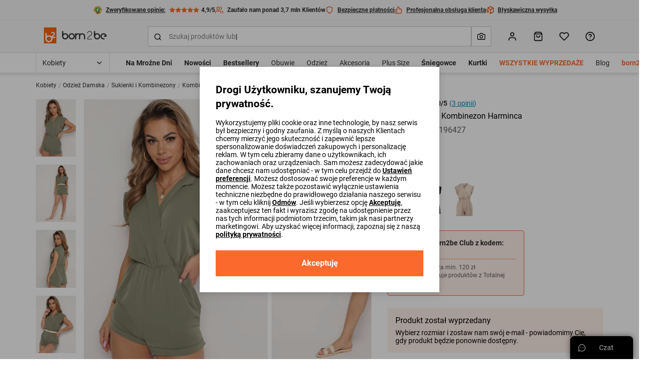

--- FILE ---
content_type: text/html; charset=UTF-8
request_url: https://born2be.pl/ciemnozielony-kombinezon-harminca
body_size: 103942
content:
<!DOCTYPE html><html lang="pl"><head><meta charset="utf-8"/><script> var dataLayer = [{"page":{"categoryGender":"female","environment":"production","type":"product_view"},"sessionId":"6970fb90e726c","uid":"6970fb90e71e0","ecommerce":{"emailhash":"","detail":{"actionField":{"list":"Product Detail"},"products":[{"list":"Product Detail","position":1,"dimension14":"big","dimension43":"5.00","dimension44":"\u003C10","variant_id":"196427-S\/M","id":196427,"name":"Ciemnozielony Kombinezon Harminca","price":"9.99","brand":"lily rose","category":"Kobiety\/Odzież Damska\/Sukienki i Kombinezony\/Kombinezony","variant":"zielony","metric1":"109.99","ean":"3100001677724","dimension2":"60","dimension8":"sale","dimension9":"false","dimension10":"false","dimension11":"S\/M","dimension12":"0","dimension13":"91-100","dimension40":"Trwa promocja Wybrane produkty z Totalnej wyprzedaży","dimension41":"1","dimension42":"6","dimension16":"Tkanina","dimension23":"Krótkie","dimension24":"Standard","dimension25":"Klasyczny","dimension27":"Casual","dimension29":"Gładkie","dimension30":"Letni","dimension31":"Trójkątny","dimension34":"Bez rękawów"}]}},"processType":"fullView"},{"ProductListing_array":[{"id":196427,"price":9.9900000000000002,"currency":"PLN","name":"Ciemnozielony Kombinezon Harminca","qty":1}],"orderId":null,"orderValue":null,"PageGroup":"PDP","PromoCode":null},{"Email":"","SiteType":"d","CriteoProductIDList":[196427]},{"event":"ProducDetailPage","DomodiPDP_array":{"content_type":"product","id":196427,"name":"Ciemnozielony Kombinezon Harminca","content_category":"Kombinezony","price":9.9900000000000002,"sizes":["S\/M"],"in_stock":true}},{"event":"productUnificationView"}];</script><script> var TDConf = {"containerTagURL":"https:\/\/swrap.tradedoubler.com\/wrap","host":".tradedoubler.com\/wrap","subdomain":"swrap"}; TDConf.Config = [];</script><script>window.dataLayer = window.dataLayer || [];function gtag(){dataLayer.push(arguments);}gtag('consent', 'default', {"functionality_storage":"granted","ad_storage":"denied","analytics_storage":"denied","personalization_storage":"denied","ad_user_data":"denied","ad_personalization":"denied"});</script><!-- Google Tag Manager --><script>(function(w,d,s,l,i){w[l]=w[l]||[];w[l].push({'gtm.start':new Date().getTime(),event:'gtm.js'});var f=d.getElementsByTagName(s)[0],j=d.createElement(s),dl=l!='dataLayer'?'&l='+l:'';j.async=true;j.src='https://www.googletagmanager.com/gtm.js?id='+i+dl;f.parentNode.insertBefore(j,f);})(window,document,'script','dataLayer','GTM-PHRXNL9');</script><!-- End Google Tag Manager --><!-- Global site tag (gtag.js) - AdWords: --><script async src='https://www.googletagmanager.com/gtag/js?id=AW-952617729'></script><script>gtag('js', new Date());gtag('config', 'AW-952617729');</script><title>Ciemnozielony Kombinezon Harminca - Born2be</title><meta name="description" content="Kombinezon Harminca z krótkimi nogawkami przed kolano. Wykonana z tkaniny o gładkiej i jednolitej strukturze."/><meta name="keywords" content=""/><meta name="facebook-domain-verification" content="fdpdgyhvnftiaketqhqktpiera4x4m"/><meta property="al:ios:url" content="pl.born2be"/><meta property="al:ios:app_store_id" content="1453391948"/><meta property="al:ios:app_name" content="Born2Be"/><meta property="og:title" content="Born2Be"/><meta property="og:type" content="website"/><meta property="al:android:url" content="https://born2be.pl/ciemnozielony-kombinezon-harminca"/><meta property="al:android:package" content="pl.born2be"/><meta property="al:android:app_name" content="Born2Be"/><meta name="robots" content="index, follow" /><link rel="canonical" href="https://born2be.pl/ciemnozielony-kombinezon-harminca"/><meta name="viewport" content="width=device-width, initial-scale=1"/><meta name="theme-color" content="#000"/><link href="/img/logos/born2be_v2/logo_16x16.png" type="image/png" sizes="16x16" rel="icon"/><link href="/img/logos/born2be_v2/logo_16x16.png" type="image/png" sizes="16x16" rel="shortcut icon"/><link href="/img/logos/born2be_v2/logo_32x32.png" type="image/png" sizes="32x32" rel="icon"/><link href="/img/logos/born2be_v2/logo_32x32.png" type="image/png" sizes="32x32" rel="shortcut icon"/><link href="/img/logos/born2be_v2/logo_180x180.png" rel="apple-touch-icon" sizes="180x180" type="image/x-icon"/><meta name="google-site-verification" content="SJH685bj5FCAdIlWnqfh9acNb4jNE8bGzJMY4Kz31b4" /><link href="https://born2be.pl/ciemnozielony-kombinezon-harminca" hreflang="pl-pl" rel="alternate"/><link href="https://b2bcdn.aza.moda/" rel="preconnect"/><link href="https://www.google-analytics.com" rel="preconnect"/><link href="/aza_store_born2be/fonts/roboto-latin-ext_latin-regular.woff2" rel="preload" type="font/woff2" as="font" crossorigin="1"/><link href="/aza_store_born2be/fonts/roboto-latin-ext_latin-bold.woff2" rel="preload" type="font/woff2" as="font" crossorigin="1"/>
<style>
@font-face {
    font-family: 'Roboto';
    font-style: normal;
    font-weight: 400;
    src: url('/aza_store_born2be/fonts/roboto-latin-ext_latin-regular.woff2') format('woff2');
    font-display: swap;
}
@font-face {
    font-family: 'Roboto';
    font-style: normal;
    font-weight: 700;
    src: url('/aza_store_born2be/fonts/roboto-latin-ext_latin-bold.woff2') format('woff2');
    font-display: swap;
}
</style><meta name="p:domain_verify" content="6ab63e7d16a9cb5047c65a8e50d0b752"/><style>svg{display:none;}</style>
<style>.app-container{display:none;}.left-menu{display:none;}@media(min-width: 1200px){.container{max-width:1200px!important;}}@media(min-width: 1400px){.container{max-width:1400px!important;}}.filters-content-mobile{display:none;}</style><style>.add-review-content, #reviews-content-sidebar {transition: 0s; transform: translateX(120%);}html{box-sizing:border-box;-ms-overflow-style:scrollbar}*,::after,::before{box-sizing:inherit}.container{width:100%;padding-right:15px;padding-left:15px;margin-right:auto;margin-left:auto}@media (min-width:576px){.container{max-width:540px}}@media (min-width:768px){.container{max-width:720px}}@media (min-width:992px){.container{max-width:960px}}@media (min-width:1200px){.container{max-width:1140px}}.row{display:flex;flex-wrap:wrap;margin-right:-15px;margin-left:-15px}.col-12,.col-lg-6{position:relative;width:100%;padding-right:15px;padding-left:15px}.col-12{flex:0 0 100%;max-width:100%}@media (min-width:992px){.col-lg-6{flex:0 0 50%;max-width:50%}}.d-none{display:none!important}.d-block{display:block!important}.d-flex{display:flex!important}.d-inline-flex{display:inline-flex!important}.flex-column{flex-direction:column!important}.flex-wrap{flex-wrap:wrap!important}.flex-grow-1{flex-grow:1!important}.flex-shrink-0{flex-shrink:0!important}.justify-content-end{justify-content:flex-end!important}.justify-content-center{justify-content:center!important}.justify-content-between{justify-content:space-between!important}.align-items-start{align-items:flex-start!important}.align-items-center{align-items:center!important}.align-content-center{align-content:center!important}.align-self-center{align-self:center!important}@media (min-width:992px){.flex-lg-row{flex-direction:row!important}.flex-lg-column-reverse{flex-direction:column-reverse!important}}.m-0{margin:0!important}.mb-0{margin-bottom:0!important}.mt-1{margin-top:2px!important}.mb-1{margin-bottom:2px!important}.mt-2{margin-top:4px!important}.mr-2{margin-right:4px!important}.mb-2{margin-bottom:4px!important}.ml-2{margin-left:4px!important}.mt-3{margin-top:8px!important}.mr-3,.mx-3{margin-right:8px!important}.mb-3{margin-bottom:8px!important}.ml-3,.mx-3{margin-left:8px!important}.mt-4{margin-top:12px!important}.mr-4{margin-right:12px!important}.mb-4{margin-bottom:12px!important}.ml-4{margin-left:12px!important}.mt-5,.my-5{margin-top:16px!important}.mr-5,.mx-5{margin-right:16px!important}.mb-5,.my-5{margin-bottom:16px!important}.ml-5,.mx-5{margin-left:16px!important}.mt-6{margin-top:24px!important}.mb-6{margin-bottom:24px!important}.mt-7{margin-top:32px!important}.mb-7{margin-bottom:32px!important}.ml-7{margin-left:32px!important}.mt-8{margin-top:40px!important}.pl-0{padding-left:0!important}.pr-1{padding-right:2px!important}.pl-1{padding-left:2px!important}.p-2{padding:4px!important}.py-2{padding-top:4px!important}.px-2{padding-right:4px!important}.pb-2,.py-2{padding-bottom:4px!important}.px-2{padding-left:4px!important}.p-3{padding:8px!important}.pt-3,.py-3{padding-top:8px!important}.pr-3,.px-3{padding-right:8px!important}.pb-3,.py-3{padding-bottom:8px!important}.px-3{padding-left:8px!important}.p-4{padding:12px!important}.py-4{padding-top:12px!important}.px-4{padding-right:12px!important}.py-4{padding-bottom:12px!important}.pl-4,.px-4{padding-left:12px!important}.p-5{padding:16px!important}.pt-5,.py-5{padding-top:16px!important}.px-5{padding-right:16px!important}.pb-5,.py-5{padding-bottom:16px!important}.pl-5,.px-5{padding-left:16px!important}.p-6{padding:24px!important}.pt-6,.py-6{padding-top:24px!important}.py-6{padding-bottom:24px!important}.p-7{padding:32px!important}.pl-7{padding-left:32px!important}.pr-8{padding-right:40px!important}.m-n3{margin:-8px!important}.m-n4{margin:-12px!important}.m-auto{margin:auto!important}@media (min-width:992px){.mt-lg-1{margin-top:2px!important}.mr-lg-2{margin-right:4px!important}.mt-lg-3{margin-top:8px!important}.ml-lg-5{margin-left:16px!important}.mt-lg-8{margin-top:40px!important}.pb-lg-0{padding-bottom:0!important}.p-lg-5{padding:16px!important}.pt-lg-5{padding-top:16px!important}.pt-lg-7{padding-top:32px!important}.py-lg-10{padding-top:64px!important}.py-lg-10{padding-bottom:64px!important}}@media (min-width:1200px){.d-xl-none{display:none!important}.justify-content-xl-center{justify-content:center!important}.p-xl-4{padding:12px!important}}.collapse:not(.show){display:none}.w-100{width:100%!important}.h-100{height:100%!important}.modal{position:fixed;top:0;left:0;z-index:2001;display:none;width:100%;height:100%;overflow:hidden;outline:0}.modal-dialog{position:relative;width:auto;margin:.5rem}.modal-dialog-scrollable{display:flex;max-height:calc(100% - 1rem)}.modal-dialog-scrollable .modal-content{max-height:calc(100vh - 1rem);overflow:hidden}.modal-dialog-scrollable .modal-header{flex-shrink:0}.modal-dialog-scrollable .modal-body{overflow-y:auto}.modal-dialog-centered{display:flex;align-items:center;min-height:calc(100% - 1rem)}.modal-dialog-centered::before{display:block;height:calc(100vh - 1rem);content:""}.modal-dialog-centered.modal-dialog-scrollable{flex-direction:column;justify-content:center;height:100%}.modal-dialog-centered.modal-dialog-scrollable .modal-content{max-height:none}.modal-dialog-centered.modal-dialog-scrollable::before{content:none}.modal-content{position:relative;display:flex;flex-direction:column;width:100%;background-color:#fff;background-clip:padding-box;border:0 solid rgba(0,0,0,.2);border-radius:0;outline:0}.modal-header{display:flex;align-items:flex-start;justify-content:space-between;padding:0;border-bottom:0 solid #dcdcdc;border-top-left-radius:0;border-top-right-radius:0}.modal-body{position:relative;flex:1 1 auto;padding:0}@media (min-width:576px){.modal-dialog{max-width:480px;margin:1.75rem auto}.modal-dialog-scrollable{max-height:calc(100% - 3.5rem)}.modal-dialog-scrollable .modal-content{max-height:calc(100vh - 3.5rem)}.modal-dialog-centered{min-height:calc(100% - 3.5rem)}.modal-dialog-centered::before{height:calc(100vh - 3.5rem)}}@media (min-width:992px){.modal-lg,.modal-xl{max-width:720px}}@media (min-width:1200px){.modal-xl{max-width:1200px}}.dropdown{position:relative}.dropdown-menu{position:absolute;top:100%;left:0;z-index:1000;display:none;float:left;min-width:10rem;padding:.5rem 0;margin:.125rem 0 0;font-size:1rem;color:#2c2c2c;text-align:left;list-style:none;background-color:#fff;background-clip:padding-box;border:1px solid rgba(0,0,0,.15);border-radius:.25rem}.progress{display:flex;height:8px;overflow:hidden;font-size:.75rem;background-color:#ebebeb;border-radius:.25rem}.progress-bar{display:flex;flex-direction:column;justify-content:center;color:#fff;text-align:center;white-space:nowrap;background-color:#fb6a2c}.swiper-container{margin:0 auto;position:relative;overflow:hidden;list-style:none;padding:0;z-index:1}.swiper-container-vertical>.swiper-wrapper{-webkit-box-orient:vertical;-webkit-box-direction:normal;-webkit-flex-direction:column;-ms-flex-direction:column;flex-direction:column}.swiper-wrapper{position:relative;width:100%;height:100%;z-index:1;display:-webkit-box;display:-webkit-flex;display:-ms-flexbox;display:flex;-webkit-box-sizing:content-box;box-sizing:content-box}.swiper-wrapper{-webkit-transform:translate3d(0,0,0);transform:translate3d(0,0,0)}.swiper-slide{-webkit-flex-shrink:0;-ms-flex-negative:0;flex-shrink:0;width:100%;height:100%;position:relative}html{-webkit-text-size-adjust:100%}body{overflow-x:hidden;overflow-y:auto;margin:0}body,button,html,input,select{font-size:1rem;line-height:20px;font-family:Roboto,sans-serif!important;font-weight:400;color:#2c2c2c}img{vertical-align:middle;border-style:none;max-width:100%;height:auto}svg{display:inline-block;overflow:hidden;vertical-align:middle}table{border-collapse:collapse}label{display:inline-block}ul{margin-top:0;margin-bottom:8px}ul ul{margin-bottom:0}[hidden]{display:none!important}button,input[type=submit]{border:0}a{color:#2c2c2c;text-decoration:none}:root{--doc-height:100vh}.text-left{text-align:left!important}.text-right{text-align:right!important}.text-center{text-align:center!important}.text-underline{text-decoration:underline}.text-nowrap{white-space:nowrap}.text-line-through{text-decoration:line-through}.text-overflow-ellipsis{text-overflow:ellipsis}.font-weight-bold{font-weight:700}.font-weight-normal{font-weight:400}.font-xsmall{font-size:.625rem;line-height:12px}.font-small{font-size:.75rem;line-height:16px}.font-caption{font-size:.875rem;line-height:16px}.font-base{font-size:1rem;line-height:20px}.font-subtitle{font-size:1.125rem;line-height:24px}.h4{font-size:1.3125rem;line-height:28px}.h5{font-size:1.125rem;line-height:24px}.h6{font-size:1rem;line-height:20px}@media (min-width:576px){.font-sm-base{font-size:1rem;line-height:20px}}@media (min-width:992px){.font-lg-base{font-size:1rem;line-height:20px}.h2-lg{font-size:1.875rem;line-height:36px}}.h4,.h5,.h6,h1,h4{margin-top:0;margin-bottom:8px;color:#000}h1{font-size:2.25rem;line-height:44px}h4{font-size:1.3125rem;line-height:28px}b{font-weight:700}.line-clamp-2{display:-webkit-box;-webkit-line-clamp:2;-webkit-box-orient:vertical}.animation-pulse{animation:1s infinite pulse}@keyframes pulse{0%{opacity:1}50%{opacity:.5;color:#a5a5a5}100%{opacity:1}}.animation-dots:after{animation:1s infinite ellipsis;content:""}@keyframes ellipsis{0%{content:'.'}50%{content:'..'}100%{content:'...'}}.btn{display:inline-flex;align-items:center;position:relative;text-decoration:none;padding:12px;font-size:.875rem;line-height:16px;font-weight:700;color:#000;-webkit-appearance:none;border-radius:0}.btn svg{flex-shrink:0;height:16px;width:16px;margin-left:4px}.btn.btn--icon-left svg{margin-right:4px;margin-left:0}.btn--sm{padding:8px;font-size:.75rem;line-height:16px}.btn--lg{padding:16px;font-size:1rem;line-height:20px}.btn--lg svg{height:20px;width:20px;margin-left:8px}.btn--lg.btn--icon-left svg{margin-right:8px}@media (min-width:576px){.btn-sm--lg{padding:16px;font-size:1rem;line-height:20px}.btn-sm--lg svg{height:20px;width:20px;margin-left:8px}}@media (min-width:1400px){.btn-xxl--lg{padding:16px;font-size:1rem;line-height:20px}.btn-xxl--lg svg{height:20px;width:20px;margin-left:8px}}.btn--primary{background-color:#fb6a2c}.btn--primary,.btn--primary svg{color:#fff}.btn--secondary{color:#fff;background-color:#000}.btn--outline{background-color:transparent;box-shadow:inset 0 0 0 2px #000}.btn--link:not(.btn--icon){padding-left:0;padding-right:0;background-color:transparent}.btn--full-width{display:flex;width:100%;justify-content:center}.btn--icon svg{margin-left:0;margin-right:0}.modal-core .modal-content{padding:24px;box-shadow:0 2px 8px rgba(44,44,44,.1),0 4px 16px rgba(44,44,44,.1)}@media (min-width:992px){.modal-core .modal-content{padding:32px}}.modal-core .modal-dialog.modal-dialog-scrollable .modal-overlay{height:24px;background:linear-gradient(180deg,rgba(255,255,255,.3) 0,#fff 93%)}.modal-core .modal-dialog.modal-dialog-scrollable .modal-bottom{margin-top:0!important}.modal.modal-animation{opacity:0}@media (max-width:991px){.modal-core .modal-dialog-centered .modal-content{margin:0 8px}.modal-core .modal-dialog.modal-dialog-scrollable,.modal-core .modal-dialog.modal-dialog-scrollable .modal-content{max-height:100vh}.modal.modal-animation{transform:translate3d(0,100%,0)}}.icon{display:inline-block;fill:currentColor;color:#000}.icon-size-3{width:12px;height:12px}.icon-size-4{width:16px;height:16px}.icon-size-5{width:20px;height:20px}.icon-size-6{width:24px;height:24px}.primary-color{color:#fb6a2c}.primary-dark-color{color:#df5216}.secondary-dark-color{color:#0084bd}.promo-color{color:#ef1714}.success-color{color:#1ab20b}.danger-color{color:#ef1714}.white-color{color:#fff}.black-color{color:#000}.gray-500-color{color:#a5a5a5}.gray-700-color{color:#5d5d5d}.bg-white{background-color:#fff}.bg-black{background-color:#000}.bg-black-5{background-color:rgba(0,0,0,.5)}.bg-gray-100{background-color:#f6f6f6}.bg-gray-200{background-color:#ebebeb}.bg-gray-300{background-color:#dcdcdc}.bg-primary{background-color:#fb6a2c}.bg-secondary-1{background-color:rgba(40,169,255,.1)}.bg-success-1{background-color:rgba(26,178,11,.1)}.bg-primary-1{background-color:rgba(251,106,44,.1)}.bg-white-8{background-color:rgba(255,255,255,.8)}.bg-white-7{background-color:rgba(255,255,255,.7)}.bg-success{background-color:#1ab20b}.switch{display:inline-flex;align-items:center;margin-bottom:0}.switch input{position:absolute;visibility:hidden}.switch .switch-toggle{background:#fff;border-radius:12px;width:40px;height:20px;position:relative;border:1px solid #c9c9c9}.switch .switch-toggle:before{display:block;position:absolute;content:'';background:#000;border-radius:50%;width:12px;height:12px;top:3px;left:3px}.switch--sm .switch-toggle{width:32px;height:16px}.switch--sm .switch-toggle:before{width:8px;height:8px}.field{width:100%}.field .field-group{position:relative;display:flex}.field .field-input,.field .field-label{color:#838383;font-size:.875rem;line-height:16px}.field .field-label{padding:0 4px;position:absolute;background:#fff;font-weight:400;left:8px;top:50%;transform:translateY(-50%);max-width:calc(100% - 12px)}.field .field-left-icon~.field-label{left:38px}.field .field-left-icon~.field-input{padding-left:40px}.field .field-left-icon~.field-input:-webkit-autofill+.field-label{left:8px}.field .field-input{padding:12px;outline:0;background:#fff;border:0;border-radius:0;box-shadow:inset 0 0 0 1px #c9c9c9;width:100%;-webkit-appearance:none}.field .field-input:-webkit-autofill:not(select),.field .field-input:not(:placeholder-shown):not(select){box-shadow:inset 0 0 0 1px #000}.field .field-input:-webkit-input-placeholder{opacity:0}.field.select:not(.field--filled) select{color:#838383}.field.select select option{color:#000}.field select.field-input{background-repeat:no-repeat;background-position:right 12px top 50%;padding-right:32px}.field select.field-input~.field-additional-icon{display:none}.field select.field-input{-webkit-appearance:none;-moz-appearance:none;background-image:url("data:image/svg+xml,%3Csvg width='16' height='16' viewBox='0 0 16 16' fill='none' xmlns='http://www.w3.org/2000/svg'%3E%3Cpath fill-rule='evenodd' clip-rule='evenodd' d='M3.52858 5.5286C3.78892 5.26825 4.21103 5.26825 4.47138 5.5286L7.99998 9.05719L11.5286 5.5286C11.7889 5.26825 12.211 5.26825 12.4714 5.5286C12.7317 5.78895 12.7317 6.21106 12.4714 6.47141L8.47139 10.4714C8.21104 10.7318 7.78893 10.7318 7.52858 10.4714L3.52858 6.47141C3.26823 6.21106 3.26823 5.78895 3.52858 5.5286Z' fill='black'/%3E%3C/svg%3E%0A")!important}.field select.field-input::-ms-expand{display:none}.field .field-input:-webkit-autofill+.field-label,.field .field-input:not(:placeholder-shown)+.field-label{top:0;font-size:.625rem;line-height:12px}.field .field-input:-webkit-autofill,.field .field-input:-webkit-autofill+.field-label,.field .field-input:not(:placeholder-shown),.field .field-input:not(:placeholder-shown)+.field-label{color:#000}.field .field-additional-icon{margin:0 12px}.checkbox-container .checkbox-input{height:1px;width:1px}.checkbox-container .checkbox-input:checked~.checkbox-box{border-color:#000}.checkbox-container .checkbox-input:checked~.checkbox-box svg{visibility:visible}.checkbox-container .checkbox-input:disabled~*{opacity:.5}.checkbox-container .checkbox-input:disabled~.checkbox-label{color:#a5a5a5}.checkbox-container .checkbox-box{padding:1px;border:1px solid #c9c9c9}.checkbox-container .checkbox-label a{text-decoration:underline}.position-relative{position:relative}.position-absolute{position:absolute}.position-sticky{position:sticky}.position-fixed{position:fixed}.overflow-y-auto{overflow-y:auto}.box-sizing-content-box{box-sizing:content-box}.center-vertical{top:50%;transform:translateY(-50%)}.z-1000{z-index:1000}.z-100{z-index:100}.z-10{z-index:10}.z-1{z-index:1}.left-0{left:0}.right-0{right:0}.bottom-0{bottom:0}.top-0{top:0}.top-3{top:8px}.overflow-hidden{overflow:hidden}.overflow-x-hidden{overflow-x:hidden}.opacity-0{opacity:0}.radius-0{border-radius:0}.radius-2{border-radius:2px}.radius-4{border-radius:4px}.radius-15{border-radius:15px}.radius-circle{border-radius:50%}.overlay-left{background:linear-gradient(to right,#fff 0,rgba(255,255,255,0) 100%)}.overlay-right{background:linear-gradient(to left,#fff 0,rgba(255,255,255,0) 100%)}.b-container{max-width:1400px;margin-right:auto;margin-left:auto}.visibility-hidden{visibility:hidden}.border-0{border:0}.border-l{border-left:1px solid}.border-r{border-right:1px solid}.border-b{border-bottom:1px solid}.border-t{border-top:1px solid}.border{border:1px solid}.border-dashed{border:1px dashed}.border-b-dashed{border-bottom:1px dashed}.border-width-2{border-width:2px}.border-primary{border-color:#fb6a2c}.border-gray-300{border-color:#dcdcdc}.border-gray-400{border-color:#c9c9c9}.h-1px{height:1px}.w-7{width:32px}.h-7{height:32px}.h-10{height:64px}.divider-gray-200{border-bottom:1px solid #ebebeb}.h-5{height:16px}.min-w-5{min-width:16px}.min-w-7{min-width:32px}.min-w-9{min-width:48px}.translate-50x--50y{transform:translate(50%,-50%)}.translate-50x-50y{transform:translate(50%,50%)}.translateY-100{transform:translateY(100%)}.translate-100x--50y{transform:translate(100%,-50%)}.translateY--50{transform:translateY(-50%)}.container-responsive{max-width:100%;margin-right:auto;margin-left:auto}@media (max-width:575.98px){.container-responsive{padding-left:16px;padding-right:16px}}@media (min-width:576px){.container-responsive{max-width:536px}}@media (min-width:768px){.container-responsive{max-width:704px}}@media (min-width:992px){.container-responsive{max-width:943px}}@media (min-width:1200px){.w-xl-auto{width:auto}.container-responsive{max-width:1136px}}@media (min-width:1400px){.container-responsive{max-width:1328px}}.object-fit-contain{object-fit:contain}.w-224px{width:224px}.w-300px{width:300px}.top-full{top:100%}.h-534px{height:534px}.alert{display:none}.alert.show{display:flex}.alert-close{background-color:initial}.slide-btn--overlay{width:100px}.gap-3{gap:8px}.gap-4{gap:12px}.gap-5{gap:16px}.gap-7{gap:32px}.row-gap-2{row-gap:4px}.row-gap-4{row-gap:12px}.row-gap-5{row-gap:16px}.row-gap-6{row-gap:24px}.column-gap-2{column-gap:4px}.column-gap-3{column-gap:8px}.column-gap-5{column-gap:16px}.column-gap-1{column-gap:2px}.column-gap-4{column-gap:12px}@media (min-width:1200px){.column-gap-xl-8{column-gap:40px}}.ds-table thead tr th{padding:16px 12px;border-bottom:1px solid #dcdcdc}.ds-table thead.ds-table--bold-divider tr th{border-bottom-width:2px}.ds-table tbody tr td{height:50px;padding:8px 12px;border-bottom:1px solid #dcdcdc}.shadow-sm{box-shadow:0 2px 4px rgba(44,44,44,.05),0 2px 8px rgba(44,44,44,.1)}.shadow{box-shadow:0 2px 8px rgba(44,44,44,.1),0 4px 16px rgba(44,44,44,.1)}[data-toggle=collapse]:not(.collapsed) svg.collapse-arrow-icon{transform:rotateX(180deg)}.d-grid{display:grid}.grid-cols-2{grid-template-columns:repeat(2,minmax(0,1fr))}.grid-cols-4{grid-template-columns:repeat(4,minmax(0,1fr))}@media (min-width:768px){.grid-md-cols-4{grid-template-columns:repeat(4,minmax(0,1fr))}}@media (min-width:992px){.column-gap-lg-5{column-gap:16px}.grid-lg-cols-5{grid-template-columns:repeat(5,minmax(0,1fr))}}.outline{outline-style:solid}.outline-1px{outline-width:1px}.outline-2px{outline-width:2px}.outline-offset--1px{outline-offset:-1px}.outline-offset--2px{outline-offset:-2px}.outline-gray-400{outline-color:#c9c9c9}.outline-primary{outline-color:#fb6a2c}.skeleton{background:linear-gradient(90deg,#ebebeb 0,#f6f6f6 100%)}:root{--gray-100-color:#F6F6F6;--gray-200-color:#EBEBEB;--gray-300-color:#dcdcdc;--gray-400-color:#C9C9C9;--gray-500-color:#A5A5A5;--gray-600-color:#838383;--gray-700-color:#5D5D5D;--gray-800-color:#4A4A4A;--gray-900-color:#2C2C2C;--primary-color:#FB6A2C;--primary-color-rgb:251,106,44}.desktop-menu-content .menu-container{height:40px}.desktop-menu-content ul{list-style:none;padding:0}.desktop-categories-menu{position:static;float:left;clear:both}.desktop-categories-menu .desktop-menu-item{display:flex}.desktop-categories-menu>li{position:static;padding:0 12px}.desktop-categories-menu>li:nth-of-type(1){padding:0 12px 0 0}.desktop-categories-menu>li>a{display:flex;text-decoration:none;color:#2c2c2c;font-weight:400;font-size:.875rem;line-height:16px;height:100%;align-items:center;white-space:nowrap}.desktop-menu-item:not(.subcategories-header){max-width:100%;height:100%;align-items:center}.desktop-menu-item.subcategories-header{color:#000;font-size:.875rem;line-height:16px;font-weight:700;margin-bottom:4px;height:18px}.desktop-menu-item.subcategories-header:nth-child(n+2){margin-top:12px}.desktop-menu-item .menu-item-icon{max-width:100%;display:block}.desktop-menu-item.menu-banner{max-width:100%}.desktop-menu-item.highlight-red>a{color:#ef1714!important}.desktop-menu-item.highlight-orange>a{color:#fb6a2c!important}.desktop-menu-item.font-bold>a{font-weight:700!important}.desktop-menu-item .icon-image{border:1px solid #dcdcdc;overflow:hidden;margin:0 auto 8px;border-radius:50%}.desktop-menu-item .icon-image.icon-image-medium{height:62px;width:62px}.desktop-menu-item .icon-image img{padding:2px;border-radius:50%}.desktop-categories-column{border-top:2px solid #f6f6f6;position:absolute;top:100%;left:0;right:0;background:#fff;width:100%;padding:24px;display:none}.desktop-categories-column .desktop-subcategory-list>.desktop-menu-column:first-child .categories-submenu.column{padding-left:12px}.desktop-categories-column .menu-banner{width:100%}.desktop-menu-column{display:flex}.desktop-menu-column .categories-submenu{padding:4px 24px 16px}.desktop-menu-column .categories-submenu .desktop-menu-link.image img{border:2px solid #ebebeb}.desktop-menu-column .categories-submenu .subcategories-header .desktop-menu-link{display:block}.desktop-menu-column .categories-submenu.has-separator{border-left:1px solid #dcdcdc}.desktop-menu-column .categories-submenu a.desktop-menu-link:not(.menu-item-icon):not(.image){display:flex}.desktop-menu-column a.menu-item-icon{box-shadow:none;margin:8px 0!important}.desktop-menu-column a.menu-item-icon .text-center{position:absolute;width:100%;white-space:nowrap;display:flex;justify-content:center;align-items:center;flex-direction:column}.desktop-menu-column li.menu-item-icon:not(:first-child) a.menu-item-icon{margin:24px 0 8px!important}.desktop-subcategory-list{padding:0;min-width:max-content}.desktop-subcategory-list .desktop-menu-item{position:relative}.desktop-subcategory-list .desktop-menu-item.subcategories-header a{margin:0 2px 0 0}.desktop-subcategory-list .desktop-menu-item.subcategories-header a div{font-size:.875rem;line-height:16px;letter-spacing:.05em}.desktop-subcategory-list .desktop-menu-item.menu-banner .desktop-menu-link{margin:0;padding:0 0 12px}.desktop-subcategory-list .desktop-menu-item .desktop-menu-link{align-items:center;text-decoration:none;color:#000;display:block;padding:2px 0;margin:4px 0 0;font-size:.875rem;line-height:16px}#b-c-popup .settings-cookie-desktop{display:block}#b-c-popup .settings-cookie-mobile{display:none}@media (max-width:767px){#b-c-popup .cookie-info{height:200px;overflow-y:auto;padding-right:16px}#b-c-popup .settings-cookie-desktop{display:none}#b-c-popup .settings-cookie-mobile{display:block}}#b-c-popup a{text-decoration:underline}#b-c-popup #content-preferences{display:none}#b-c-popup .content-accept-checkbox-preferences{height:240px;overflow-y:auto}@media (min-width:300px){#b-c-popup .content-accept-checkbox-preferences{height:280px}}@media (min-width:767px){#b-c-popup .content-accept-checkbox-preferences{height:265px}}.help-chat-button-container{box-shadow:0 0 12px 0 rgba(0,0,0,.5);height:46px;right:12px;display:none}.help-chat-button-container .help-chat-button-label{min-width:75px}.help-chat-button-container .help-chat-button-icon{background-size:contain;width:15px;height:15px;background-image:url("data:image/svg+xml,%3Csvg width='24' height='24' viewBox='0 0 24 24' fill='none' xmlns='http://www.w3.org/2000/svg'%3E%3Cpath d='M12 0.420898C5.60063 0.420898 0.421059 5.59959 0.421059 11.9998C0.421059 14.0308 0.950747 16.0144 1.95659 17.7639L0.464699 22.3968C0.360634 22.7198 0.446147 23.0738 0.68608 23.3138C0.923715 23.5514 1.2769 23.6401 1.60305 23.5352L6.23597 22.0433C7.98547 23.0491 9.96906 23.5788 12 23.5788C18.3994 23.5788 23.579 18.4001 23.579 11.9998C23.579 5.60047 18.4003 0.420898 12 0.420898ZM12 21.7696C10.1655 21.7696 8.37734 21.2577 6.82874 20.2894C6.60594 20.1501 6.32926 20.1125 6.07184 20.1954L2.72745 21.2724L3.80449 17.928C3.88612 17.6743 3.85167 17.3973 3.71032 17.1711C2.74211 15.6225 2.23027 13.8343 2.23027 11.9998C2.23027 6.61285 6.61301 2.23011 12 2.23011C17.387 2.23011 21.7697 6.61285 21.7697 11.9998C21.7697 17.3868 17.387 21.7696 12 21.7696ZM13.1308 11.9998C13.1308 12.6242 12.6246 13.1306 12 13.1306C11.3754 13.1306 10.8692 12.6242 10.8692 11.9998C10.8692 11.3753 11.3754 10.8691 12 10.8691C12.6246 10.8691 13.1308 11.3753 13.1308 11.9998ZM17.6538 11.9998C17.6538 12.6242 17.1476 13.1306 16.523 13.1306C15.8985 13.1306 15.3923 12.6242 15.3923 11.9998C15.3923 11.3753 15.8985 10.8691 16.523 10.8691C17.1476 10.8691 17.6538 11.3753 17.6538 11.9998ZM8.60774 11.9998C8.60774 12.6242 8.10155 13.1306 7.47698 13.1306C6.85259 13.1306 6.34622 12.6242 6.34622 11.9998C6.34622 11.3753 6.85259 10.8691 7.47698 10.8691C8.10155 10.8691 8.60774 11.3753 8.60774 11.9998Z' fill='%23FFF'/%3E%3C/svg%3E%0A")}.help-chat-button-container:not(.is-mobile){border-radius:8px 8px 0 0}.ds-loader-icon{display:inline-block;width:64px;height:64px}.ds-loader-icon:after{content:" ";display:block;width:46px;height:46px;margin:2px;border-radius:50%;border:5px solid #fff;border-color:#fff transparent;animation:1.2s linear infinite lds-dual-ring}@keyframes lds-dual-ring{0%{transform:rotate(0)}100%{transform:rotate(360deg)}}.product-select-size-box{outline:#c9c9c9 solid 1px;outline-offset:-1px;min-width:40px}body,button,html,input,select{outline:0}.background-search-tint,.background-tint{background:#000;display:none;height:100%;left:0;opacity:.4;position:fixed;top:0;width:100%;z-index:98}.background-search-tint{z-index:30}.breadcrumbs{font-size:.75rem;line-height:16px}.breadcrumbs ul{border:0;background-color:#fff;padding-right:0;padding-bottom:0;padding-top:12px;margin:0;overflow:hidden;list-style:none;border-style:solid;border-color:#dcdcdc;-webkit-border-radius:3px;border-radius:3px;display:inline-block}.breadcrumbs ul>:first-child:before{content:" ";margin:0}.breadcrumbs ul>:before{content:"/";color:#a5a5a5;margin:0 4px 0 8px;position:relative;top:1px}.breadcrumbs ul li{float:none;display:inline-block;text-transform:uppercase}.breadcrumbs ul li a{color:#28a9ff}.app-container{display:none}.search-label-animation::after{content:'|';color:#000;animation:1s step-end infinite cursor-blink}@keyframes cursor-blink{from,to{color:transparent}50%{color:#000}}@media (max-width:768px){#search-form-input{font-size:16px!important}}.product-colors-slide .product-colors-item{width:52px}.product-colors-slide .product-colors-item--active img{outline:#fb6a2c solid 2px;outline-offset:-2px}.product-view-page[data-size-type=international] .size-value-producer,.product-view-page[data-size-type=international]~* .size-value-producer{display:none}.product-view-page[data-size-type=international] .size-type-producer,.product-view-page[data-size-type=international]~* .size-type-producer{color:#a5a5a5}.product-view-page[data-size-type=international] .model-size-producer{display:none}.desktop-product-view .breadcrumbs ul{padding:0}.desktop-product-view .breadcrumbs li{text-transform:none}.desktop-product-view .breadcrumbs li:before{margin:0 4px}.desktop-product-view .breadcrumbs a{font-size:.75rem;line-height:16px;color:#2c2c2c}.products-zoom .products-zoom-container{max-width:915px}.products-zoom .products-zoom-container .thumb-container{width:60px}.products-zoom .products-zoom-container .thumb-container .active{box-shadow:0 2px 0 0 #000}.product-right{width:400px}@media (max-width:1399.98px){.product-right{width:432px}}.product-slider-thumbs{max-height:596px;width:96px}.product-slider-thumbs .swiper-slide{height:auto!important}.product-slider .product-slider-item{width:496px}@media (max-width:1399.98px){.product-slider-thumbs{max-height:509px;width:80px}.product-slider .product-slider-item{width:368px}}@media (max-width:1199.98px){.product-slider-thumbs{max-height:417px;width:64px}.product-slider .product-slider-item{width:384px}}</style>    <meta property="og:type" content="product">
    <meta property="product:retailer_part_no" content="196427">
    <meta property="og:image" content="https://b2bcdn.aza.moda/pdp-catalog/31/00/00/16/77/3100001677724/1.jpg">
    <meta property="og:title" content="Ciemnozielony Kombinezon Harminca">
    <meta property="og:description" content="Kombinezon Harminca z krótkimi nogawkami przed kolano. Wykonana z tkaniny o gładkiej i jednolitej strukturze.">
    <meta property="og:site_name" content="Born2be">
    <meta property="og:url"
          content="https://born2be.pl/ciemnozielony-kombinezon-harminca">
    <meta property="product:category" content="Kombinezony">
    <meta property="product:price:amount" content="109.99">
    <meta property="product:price:sale_amount" content="9.99">
    <meta property="product:original_price:amount" content="109.99">
<meta property="product:snr_keywords" content="lastPairs"/><meta property="product:rate:amount" content="9.99"/><link rel='manifest' href='/manifest.json?v=1768901010'>

    <script>var toasts = [];</script>
</head>
<body class="no-js">
<!-- Google Tag Manager (noscript) --><noscript><iframe src="https://www.googletagmanager.com/ns.html?id=GTM-PHRXNL9" height="0" width="0" style="display:none;visibility:hidden"></iframe></noscript><!-- End Google Tag Manager (noscript) --><div class="background-tint"></div><div class="background-search-tint"></div>
<div id="deep-link-container" class="app-container position-relative z-100 p-4 bg-white align-items-center" data-store-url="https%3A%2F%2Fborn2be.pl">
    <div id="app-close"><svg width="16" height="16" class="icon icon-size-5 gray-700-color"><use href="#icon-svg-close"></use></svg></div><div class="app-logo ml-4"><svg xmlns="http://www.w3.org/2000/svg" viewBox="0 0 32 32" width="32" height="32">
  <g>
    <rect width="32" height="32" rx="5" ry="5" fill="#f46308" />
    <path fill="#fff" d="M14.07,14.99c-1.24,0-2.31.44-3.18,1.32-.88.88-1.32,1.94-1.32,3.17s.44,2.3,1.32,3.17c.88.88,1.94,1.31,3.18,1.31s2.3-.43,3.18-1.31c.88-.87,1.32-1.93,1.32-3.17s-.44-2.29-1.32-3.17c-.88-.88-1.94-1.32-3.18-1.32M14.07,12.3c1.98,0,3.67.7,5.07,2.11l.04.04c1.29-1.23,2.59-2.46,3.86-3.72,1.33-1.32.54-3.15-1.09-3.15-.48,0-.92.19-1.24.5-.19.18-.26.32-.51.44-.14.07-.31.11-.48.11-.62,0-1.13-.5-1.13-1.13,0-.19.05-.36.13-.52.11-.22.38-.48.57-.64.71-.63,1.64-1,2.66-1,1.74,0,3.22,1.1,3.78,2.65.4,1.09.33,2.49-.31,3.47-.36.55-.93,1.01-1.4,1.47l-2.49,2.4h4.26c.1,0,.2,0,.29,0,.58.04,1.03.53,1.03,1.12s-.49,1.11-1.11,1.12c-.02,0-.03,0-.05,0h-4.96c.16.61.25,1.25.25,1.93,0,1.98-.7,3.68-2.1,5.08-1.4,1.4-3.09,2.1-5.07,2.1s-3.67-.7-5.07-2.1c-1.4-1.4-2.1-3.1-2.1-5.08,0-3.66,0-7.32,0-10.98,0-.73.6-1.33,1.33-1.33h0c.73,0,1.33.6,1.33,1.33v5.4c1.29-1.07,2.79-1.6,4.51-1.6Z"/>
  </g>
</svg></div>    <div class="app-description flex-grow-1 ml-3">
        <div class="app-shop-name font-weight-bold font-caption black-color">Aplikacja born2be.pl</div><div class="font-small gray-700-color">buty, moda, zakupy</div>    </div>
    <a href="/ciemnozielony-kombinezon-harminca" id="app-button" class="btn btn--secondary btn--sm ml-4" rel="nofollow">Otwórz</a></div>

<script>function getMobileOperatingSystem() {var userAgent = navigator.userAgent || navigator.vendor || window.opera;if (userAgent.match(/iPad/i) || userAgent.match(/iPhone/i) || userAgent.match(/iPod/i)) {return "iOS";}else if (userAgent.match(/Android/i)) {return "Android";}else {return "unknown";}}</script><script>
        function deepLink() {
            var deepLinkCancelTime = localStorage.getItem("deepLinkCancelTime");
            var currentTime = Math.round(new Date().getTime() / 1000);
            var timeYesterday = currentTime - (24 * 3600);

            if ((localStorage.getItem("deepLinkRedirect") === "true" || localStorage.getItem("deepLinkRedirect") == null) || (deepLinkCancelTime == null || timeYesterday > deepLinkCancelTime)) {
                var appContainer = document.getElementById("deep-link-container");
                var linkAccept = document.getElementById("app-button");
                var linkCancel = document.getElementById("app-close");
                setUtmParamsStorage();
                var utmParamsUrl = getUtmParamsFromUrl();
                var url = "https://born2be.dynalinks.app/?link=" + appContainer.dataset.storeUrl + encodeURIComponent("/?" + utmParamsUrl) +"&efr=true&apn=pl.born2be&ibi=pl.born2be&isi=1453391948&referrer=" + encodeURIComponent(utmParamsUrl);

                window.addEventListener("DOMContentLoaded", function () {
                    var footerIconElements = document.getElementsByClassName("footer-mobile-app");
                    for (var i = 0; i < footerIconElements.length; i++) {
                        footerIconElements[i].href = url;
                    }
                });
                linkAccept.href = url;

                if (getMobileOperatingSystem() !== "unknown") {
                    appContainer.classList.add("d-flex");
                    localStorage.setItem("deepLinkRedirect", true);

                    linkCancel.addEventListener("click", function() {
                        currentTime = "" + currentTime;

                        localStorage.setItem("deepLinkCancelTime", currentTime);
                        appContainer.classList.remove("d-flex");
                        localStorage.setItem("deepLinkRedirect", false);
                    });
                }
            }
        }
        var deepLinkUtmParams = ["utm_source", "utm_medium", "utm_campaign", "utm_term", "utm_content"];
        var prefixUtmParamsStorage = "deeplink_";

        function getUtmParamsFromUrl() {
            var locationSearch = window.location.search.replace("?", "").split("&");
            var result = {};
            var searchParams = {};

            locationSearch.forEach(function (param) {
                param = param.split("=");
                searchParams[param[0]] = param[1];
            });
            var gclidStorage = localStorage.getItem(prefixUtmParamsStorage + "gclid");
            if (searchParams["gclid"] !== undefined || gclidStorage) {
               result["gclid"] = searchParams["gclid"] || gclidStorage;

               return serialize(result);
            }

            deepLinkUtmParams.forEach(function (utmParam) {
                var searchParamStorage = localStorage.getItem(prefixUtmParamsStorage + utmParam);
                if (searchParams[utmParam] === undefined && !searchParamStorage) {
                    return;
                }

                result[utmParam] = searchParams[utmParam] || searchParamStorage;
            });

            var isEmptyResult = isEmpty(result);
            if (isEmptyResult && document.referrer !== "") {
                result["utm_source"] = document.referrer;
            }

            if (isEmptyResult && document.referrer === "") {
                result["utm_source"] = window.location.host;
            }

            if (result["utm_medium"] === undefined) {
                result["utm_medium"] = "website";
            }

            if (result["utm_campaign"] === undefined) {
                result["utm_campaign"] = window.location.href;
            }

            return serialize(result);
        }

        function isEmpty(obj) {
            for(var prop in obj) {
                if(obj.hasOwnProperty(prop)) {
                    return false;
                }
            }

            return JSON.stringify(obj) === JSON.stringify({});
        }

        function serialize(obj) {
            var str = [];
            for (var p in obj) {
                if (obj.hasOwnProperty(p)) {
                    str.push(encodeURIComponent(p) + "=" + encodeURIComponent(obj[p]));
                }
            }

            return str.join("&");
        }

        function setUtmParamsStorage() {
            var isUTM = false;
            var locationSearch = window.location.search.replace("?", "").split("&");
            var searchParams = {};

            locationSearch.forEach(function (param) {
                param = param.split("=");
                searchParams[param[0]] = param[1];
            });

            if (searchParams["gclid"] !== undefined) {
                localStorage.setItem(prefixUtmParamsStorage + "gclid", searchParams["gclid"]);
                deepLinkUtmParams.forEach(function (utmParam) {
                    localStorage.removeItem(prefixUtmParamsStorage + utmParam);
                });

                return;
            }
            deepLinkUtmParams.forEach(function (utmParam) {
                if (searchParams[utmParam] === undefined) {
                    return;
                }
                isUTM = true;
                localStorage.setItem(prefixUtmParamsStorage + utmParam, searchParams[utmParam]);
            });

            if (isUTM) {
                localStorage.removeItem(prefixUtmParamsStorage + "gclid");
            }
        }

        (function() {
            deepLink();
        })()
        </script>
<div class="position-relative z-1000 bg-gray-100">
    <div class="b-container">
        <div class="swiper-container trust-signs-slider" data-prev-class="trust-signs-top-slider-prev" data-next-class="trust-signs-top-slider-next">
            <div class="d-flex position-absolute left-0 top-0 p-3 z-100 cursor-pointer d-xl-none trust-signs-top-slider-prev"><svg width="16" height="16" class="icon gray-500-color"><use href="#icon-svg-chevron-left"></use></svg></div>            <div class="swiper-wrapper p-3 p-xl-4 column-gap-xl-8 justify-content-xl-center">
                                    <div class="swiper-slide d-flex align-items-center w-xl-auto justify-content-center">
                        <div class="d-flex mr-3"><img src="/aza_store_born2be/ds_icons/ekomi/ekomi_gold_pl.png" height="16" width="16" loading="lazy" alt="ekomi"/></div><div class="font-small d-flex font-weight-bold"><a href="https://www.ekomi-pl.com/opinie-born2be.html" class="text-underline" target="_blank" data-toggle="modal" data-target=".ekomi-modal">Zweryfikowane opinie:</a><div class="d-flex ml-3"><div class="d-flex align-items-center"><svg width="16" height="16" class="icon primary-color icon-size-3"><use href="#icon-svg-star-fill"></use></svg><svg width="16" height="16" class="icon primary-color icon-size-3"><use href="#icon-svg-star-fill"></use></svg><svg width="16" height="16" class="icon primary-color icon-size-3"><use href="#icon-svg-star-fill"></use></svg><svg width="16" height="16" class="icon primary-color icon-size-3"><use href="#icon-svg-star-fill"></use></svg><svg width="16" height="16" class="icon primary-color icon-size-3"><use href="#icon-svg-star-fill"></use></svg></div><div class="font-weight-bold ml-2">4,9/5</div></div></div>                    </div>
                                    <div class="swiper-slide d-flex align-items-center w-xl-auto justify-content-center">
                        <div class="d-flex mr-3"><svg width="16" height="16" class="icon primary-dark-color"><use href="#icon-svg-people"></use></svg></div><div class="font-small d-flex font-weight-bold">Zaufało nam ponad 3,7 mln Klientów</div>                    </div>
                                    <div class="swiper-slide d-flex align-items-center w-xl-auto justify-content-center">
                        <div class="d-flex mr-3"><svg width="16" height="16" class="icon primary-dark-color"><use href="#icon-svg-shield-lock"></use></svg></div><div class="font-small d-flex font-weight-bold"><a href="/metody-platnosci" class="text-underline">Bezpieczne płatności</a></div>                    </div>
                                    <div class="swiper-slide d-flex align-items-center w-xl-auto justify-content-center">
                        <div class="d-flex mr-3"><svg width="16" height="16" class="icon primary-dark-color"><use href="#icon-svg-hand-thumbs-up"></use></svg></div><div class="font-small d-flex font-weight-bold"><a href="/pomoc" class="text-underline">Profesjonalna obsługa klienta</a></div>                    </div>
                                    <div class="swiper-slide d-flex align-items-center w-xl-auto justify-content-center">
                        <div class="d-flex mr-3"><svg width="16" height="16" class="icon primary-dark-color"><use href="#icon-svg-parcel"></use></svg></div><div class="font-small d-flex font-weight-bold"><a href="/koszt-dostawy" class="text-underline">Błyskawiczna wysyłka</a></div>                    </div>
                            </div>
            <div class="trust-signs-slider-next d-flex position-absolute right-0 top-0 p-3 z-100 cursor-pointer d-xl-none trust-signs-top-slider-next"><svg width="16" height="16" class="icon gray-500-color"><use href="#icon-svg-chevron-right"></use></svg></div>        </div>
    </div>
    <div class="bg-gray-200 w-100 h-1px"></div></div>

<div class="sticky-header position-relative top-0 z-100 shadow-sm">
    <div class="bg-gray-100 position-relative">
        <div class="container-responsive d-flex align-items-center h-10">
            <div class="header-logo-container w-224px pl-5">
                <a href="/" title="Strona główna" class="d-inline-flex"><img src="/img/logos/born2be_v2/logo.png?v=3" class="h-7" height="32" alt=""/></a>            </div>
            <div class="flex-grow-1">
                <form method="post" accept-charset="utf-8" class="header-search-form d-flex flex-column flex-lg-row gap-3 position-relative" action="/products/search"><div style="display:none;"><input class="field-input " type="hidden" placeholder=" " name="_method" value="POST"><input class="field-input " type="hidden" placeholder=" " name="_csrfToken" autocomplete="off" value="7abd584262994eacf5899eb89325b3a8005cabf029f05fd9993feab9c1c15e5154529b1516c7ad7a597560202cac4b92371bd6e2a68eed46d5a38d6df06babf5"></div><div class="search-buttons-container"><div id="search-btn" class="cursor-pointer p-4 align-content-center font-caption font-weight-bold outline outline-1px outline-offset--1px outline-gray-400 bg-white text-nowrap d-none"><span>Według kategorii</span></div><div id="chat-btn" class="cursor-pointer py-3 px-4 font-caption font-weight-bold outline outline-1px outline-offset--1px outline-gray-400 bg-white text-nowrap align-items-center d-none"><div class="ds-label d-inline-flex justify-content-center align-items-center text-nowrap text-overflow-ellipsis overflow-hidden px-3 py-2 font-small min-w-7 ds-label--sm font-weight-bold bg-success white-color mr-3">Nowość</div><span>Asystent AI</span></div></div><div class="field text required ">
            <div class="field-group">
                <div class="field-additional-icon field-left-icon position-absolute left-0 center-vertical bg-white"><svg width="16" height="16" class="icon"><use href="#icon-svg-search"></use></svg></div>
                <input class="field-input " type="text" placeholder=" " name="data[Product][txt]" id="search-form-input" required="required" autocomplete="off" data-fetch-url="/es/search/products/suggests" data-category-id="200" data-locale="pl_PL" data-locale-prefix="" data-suggested-products-url="/products/suggested-products-search?categoryId=200" value=""><label for="search-form-input" class="field-label text-nowrap overflow-hidden text-overflow-ellipsis "><div class="search-label-default d-none">Szukaj produktów lub kategorii</div><div class="search-label-animation"></div></label>
                <div class="field-additional-icon position-absolute right-0 center-vertical bg-white"><div class="d-flex"><svg width="16" height="16" class="icon cursor-pointer input-remove-icon d-none"><use href="#icon-svg-close"></use></svg></div></div>
            </div>
            
        </div><div data-target=".search-img-modal" data-toggle="modal" class="search-img-btn cursor-pointer d-flex p-4 outline outline-1px outline-offset--1px outline-gray-400 bg-white text-nowrap justify-content-center"><span class="search-img-btn-text font-caption font-weight-bold mr-3 mr-lg-2 d-none">Szukaj zdjęciem</span><svg width="16" height="16" class="icon pointer-events-none"><use href="#icon-svg-camera"></use></svg></div><div class="close-search-content d-none position-absolute right-0 center-vertical translate-100x--50y pl-5"><svg width="16" height="16" class="icon icon-size-6 cursor-pointer"><use href="#icon-svg-close"></use></svg></div><input class="d-none" type="submit"></input><div style="display:none;"><input class="field-input " type="hidden" placeholder=" " name="_Token[fields]" autocomplete="off" value="75f6c629f4cb4abd2b2d6f4213e7cfafae0b46c9%3A"><input class="field-input " type="hidden" placeholder=" " name="_Token[unlocked]" autocomplete="off" value=""></div></form>            </div>
            <div class="navbar w-224px d-flex justify-content-end position-relative h-100">
                <div class="navbar-item"><a href="/login?redirect=%2Fciemnozielony-kombinezon-harminca" class="navbar-item-link h-100 d-flex align-items-center position-relative z-1000 px-5"><div class="position-relative"><div class="badge d-flex align-items-center justify-content-center font-xsmall font-weight-bold min-w-5 h-5 radius-15 position-absolute right-0 bottom-0 bg-success translate-50x-50y visibility-hidden"><svg width="16" height="16" class="icon white-color icon-size-3"><use href="#icon-svg-check"></use></svg></div><svg width="16" height="16" class="icon icon-size-5"><use href="#icon-svg-person"></use></svg></div></a><div class="navbar-item-content d-none position-absolute right-0 top-full w-300px bg-white p-6 z-100 shadow-sm"><a href="/login?redirect=%2Fciemnozielony-kombinezon-harminca" class="btn btn--primary btn--full-width btn--icon-left"><svg width="16" height="16" class="icon"><use href="#icon-svg-person"></use></svg>Zaloguj się</a><div class="mt-5 mb-6"><a href="/register?redirect=%2Fciemnozielony-kombinezon-harminca" class="text-underline font-caption">Nie masz konta? Zarejestruj się</a></div>
<div class="d-flex flex-column gap-5 py-2">
    <div class="d-flex"><a href="/my_orders" class="d-inline-flex align-items-center"><svg width="16" height="16" class="icon icon-size-5"><use href="#icon-svg-bag"></use></svg><div class="font-caption ml-3">Moje zamówienia</div></a></div><div class="d-flex"><a href="/order-returns" class="d-inline-flex align-items-center"><svg width="16" height="16" class="icon icon-size-5"><use href="#icon-svg-arrow-clockwise"></use></svg><div class="font-caption ml-3">Moje zwroty i wymiany</div></a></div><div class="d-flex"><a href="/my_account" class="d-inline-flex align-items-center"><svg width="16" height="16" class="icon icon-size-5"><use href="#icon-svg-person"></use></svg><div class="font-caption ml-3">Moje konto</div></a></div><div class="d-flex"><a href="/my_points" class="d-inline-flex align-items-center"><svg width="16" height="16" class="icon icon-size-5"><use href="#icon-svg-piggybank"></use></svg><div class="font-caption ml-3">born2be Club</div></a></div></div>
</div></div><div class="navbar-item navbar-item-cart" data-url="/cart/drop-cart"><a href="/cart" class="navbar-item-link h-100 d-flex align-items-center position-relative z-1000 px-5"><div class="badge-wrapper position-relative"><div class="badge d-flex align-items-center justify-content-center font-xsmall font-weight-bold min-w-5 h-5 radius-15 position-absolute right-0 top-0 translate-50x--50y bg-primary white-color px-2 visibility-hidden" data-overflow-count="99"></div><svg width="16" height="16" class="icon icon-size-5"><use href="#icon-svg-bag"></use></svg></div></a><div class="navbar-item-content d-none position-absolute right-0 top-full w-300px bg-white p-6 z-100 shadow-sm"><div class="dropcart-container"></div></div></div><div class="navbar-item navbar-item-wishlist"><a href="/wishlist" class="navbar-item-link h-100 d-flex align-items-center position-relative z-1000 px-5"><div class="badge-wrapper position-relative"><div class="badge d-flex align-items-center justify-content-center font-xsmall font-weight-bold min-w-5 h-5 radius-15 position-absolute right-0 top-0 translate-50x--50y bg-primary white-color px-2 visibility-hidden" data-overflow-count="99"></div><svg width="16" height="16" class="icon icon-size-5"><use href="#icon-svg-heart"></use></svg></div></a></div><div class="navbar-item"><a href="/ciemnozielony-kombinezon-harminca" class="navbar-item-link h-100 d-flex align-items-center position-relative z-1000 pointer-events-none px-5"><svg width="16" height="16" class="icon icon-size-5"><use href="#icon-svg-question-circle"></use></svg></a><div class="navbar-item-content d-none position-absolute right-0 top-full w-300px bg-white p-6 z-100 shadow-sm"><div class="h5 font-weight-bold text-center">Potrzebujesz pomocy?</div><div class="font-caption mt-5 text-center">Przejdź do listy najczęściej zadawanych pytań i odpowiedzi FAQ. Znajdziesz tam również numer telefonu do BOK.</div><a href="/pomoc" class="btn btn--secondary btn--full-width mt-5">Przejdź do FAQ</a></div></div>            </div>
        </div>
        
<div class="header-search-container bg-white position-absolute left-0 right-0 bottom-0 translateY-100 z-1000 d-none header-search-container--desktop">
    <div 
        id="header-search-content" 
        class="container-responsive overflow-hidden d-flex py-6"
    >
        <div 
            class="flex-shrink-0" 
            style="width: 432px;"
        >
            <div style="height: 340px" class="bg-gray-300 w-100"></div>        </div>
                <div class="ml-lg-5 w-100">
            <div style="height: 320px" class="bg-gray-300 w-100"></div>        </div>
    </div>
</div>    </div>

    <div class="border-t border-b border-gray-300 position-relative bg-white">
        <div class="container-responsive d-flex">
            
<div class="dropdown-gender dropdown user-select-none">
    <div role="button" data-toggle="dropdown" aria-haspopup="true" aria-expanded="false" style="min-width:148px;" class="d-flex cursor-pointer align-items-center border-l border-r border-gray-300 p-4 font-caption"><div class="flex-grow-1">Kobiety</div><svg width="16" height="16" class="icon dropdown-gender-arrow"><use href="#icon-svg-chevron-down"></use></svg></div>    <div class="dropdown-menu border-0 py-3 shadow radius-0 mt-2">
        <a href="/mezczyzni-home" class="dropdown-gender-item d-block black-color py-4 px-5 font-caption">Mężczyźni</a><a href="/kobiety-home" class="dropdown-gender-item d-block black-color py-4 px-5 font-weight-bold pointer-events-none font-caption">Kobiety</a><a href="/dzieci-home" class="dropdown-gender-item d-block black-color py-4 px-5 font-caption">Dzieci</a>    </div>
</div>
            <nav class="desktop-menu-content bg-white">
                <div class="menu-container d-flex pl-7">
                    <div class="desktop-categories-content d-flex align-items-center overflow-x-hidden h-100"><ul class="desktop-categories-menu d-flex align-items-center overflow-x-hidden h-100 pl-0 m-0"><li class="desktop-menu-item font-bold "><a href="/kobiety?k=apres" class="desktop-menu-link"><div class="text-center">Na Mroźne Dni</div></a></li><li class="desktop-menu-item font-bold  has-content"><a href="/kobiety/nowosci" class="desktop-menu-link"><div class="text-center">Nowości</div></a><div class="desktop-categories-column z-1000"><div class="container"><ul class="row desktop-subcategory-list"><li class="desktop-menu-column"><div class="submenu-wrapper"><ul class="categories-submenu  column"><li class="desktop-menu-item highlight-orange subcategories-header"><a class="desktop-menu-link"><div class="text-center">REKOMENDOWANE NA TERAZ</div></a></li><li class="desktop-menu-item   has-content"><div class="desktop-categories-column z-1000"><div class="container"><ul class="row desktop-subcategory-list"><li class="desktop-menu-column"><div class="submenu-wrapper"><ul class="categories-submenu  column"><li class="desktop-menu-item   menu-item-icon icon-image-medium"><a href="/kobiety?k=elegance" class="desktop-menu-link menu-item-icon icon-image-medium"><div class="icon-image icon-image-circle icon-image-medium"><img src="[data-uri]" data-src="https://b2bcdn.aza.moda/menus/icon-images/343768.jpeg?v=1763566229" class="lazy-menu-image" alt=""/></div><div class="text-center">Na Karnawał</div></a></li></ul></div></li><li class="desktop-menu-column"><div class="submenu-wrapper"><ul class="categories-submenu  column"><li class="desktop-menu-item  subcategory-separator"><a class="desktop-menu-link"><div class="text-center"></div></a></li></ul></div></li><li class="desktop-menu-column"><div class="submenu-wrapper"><ul class="categories-submenu  column"><li class="desktop-menu-item   menu-item-icon icon-image-medium"><a href="/kobiety?k=apres" class="desktop-menu-link menu-item-icon icon-image-medium"><div class="icon-image icon-image-circle icon-image-medium"><img src="[data-uri]" data-src="https://b2bcdn.aza.moda/menus/icon-images/343490.jpeg?v=1763478760" class="lazy-menu-image" alt=""/></div><div class="text-center">Gotowa na Mróz</div></a></li></ul></div></li></ul></div></div></li></ul></div></li><li class="desktop-menu-column"><div class="submenu-wrapper"><ul class="categories-submenu  column"><li class="desktop-menu-item highlight-orange subcategories-header"><a class="desktop-menu-link"><div class="text-center">KATEGORIE Z NOWOŚCI</div></a></li><li class="desktop-menu-item   has-content"><div class="desktop-categories-column z-1000"><div class="container"><ul class="row desktop-subcategory-list"><li class="desktop-menu-column"><div class="submenu-wrapper"><ul class="categories-submenu  column"><li class="desktop-menu-item  subcategories-header"><a href="/odziez-damska/nowosci" class="desktop-menu-link"><div class="text-center">Odzież</div></a></li><li class="desktop-menu-item  "><a href="/odziez-damska/nowosci" class="desktop-menu-link"><div class="text-center">Wszystkie kategorie</div></a></li><li class="desktop-menu-item  "><a href="/kurtki-damskie/nowosci" class="desktop-menu-link"><div class="text-center">Kurtki</div></a></li><li class="desktop-menu-item  "><a href="/spodnie-i-jeansy-damskie/nowosci" class="desktop-menu-link"><div class="text-center">Spodnie i jeansy</div></a></li><li class="desktop-menu-item  "><a href="/bluzki-koszule-damskie/nowosci" class="desktop-menu-link"><div class="text-center">Bluzki i koszule</div></a></li><li class="desktop-menu-item  "><a href="/swetry-damskie/nowosci" class="desktop-menu-link"><div class="text-center">Swetry</div></a></li><li class="desktop-menu-item  "><a href="/komplety-damskie/nowosci" class="desktop-menu-link"><div class="text-center">Komplety</div></a></li><li class="desktop-menu-item  "><a href="/sukienki/nowosci" class="desktop-menu-link"><div class="text-center">Sukienki</div></a></li></ul></div></li><li class="desktop-menu-column"><div class="submenu-wrapper"><ul class="categories-submenu  column"><li class="desktop-menu-item  subcategories-header"><a href="/buty-damskie/nowosci" class="desktop-menu-link"><div class="text-center">Obuwie</div></a></li><li class="desktop-menu-item  "><a href="/buty-damskie/nowosci" class="desktop-menu-link"><div class="text-center">Wszystkie kategorie</div></a></li><li class="desktop-menu-item  "><a href="/botki-damskie/nowosci" class="desktop-menu-link"><div class="text-center">Botki</div></a></li><li class="desktop-menu-item  "><a href="/kozaki-damskie/nowosci" class="desktop-menu-link"><div class="text-center">Kozaki</div></a></li><li class="desktop-menu-item  "><a href="/sniegowce-damskie/nowosci" class="desktop-menu-link"><div class="text-center">Śniegowce</div></a></li></ul></div></li></ul></div></div></li></ul></div></li><li class="desktop-menu-column"><div class="submenu-wrapper"><ul class="categories-submenu  column"><li class="desktop-menu-item highlight-orange subcategories-header"><a class="desktop-menu-link"><div class="text-center">TWOJA BAZA</div></a></li><li class="desktop-menu-item   has-content"><div class="desktop-categories-column z-1000"><div class="container"><ul class="row desktop-subcategory-list"><li class="desktop-menu-column"><div class="submenu-wrapper"><ul class="categories-submenu  column"><li class="desktop-menu-item   menu-item-icon icon-image-medium"><a href="/kobiety?k=klasyki" class="desktop-menu-link menu-item-icon icon-image-medium"><div class="icon-image icon-image-circle icon-image-medium"><img src="[data-uri]" data-src="https://b2bcdn.aza.moda/menus/icon-images/343486.jpeg?v=1760515358" class="lazy-menu-image" alt=""/></div><div class="text-center">Klasyki</div></a></li><li class="desktop-menu-item   menu-item-icon icon-image-medium"><a href="/kobiety?k=homewear" class="desktop-menu-link menu-item-icon icon-image-medium"><div class="icon-image icon-image-circle icon-image-medium"><img src="[data-uri]" data-src="https://b2bcdn.aza.moda/menus/icon-images/343521.jpeg?v=1760525010" class="lazy-menu-image" alt=""/></div><div class="text-center">Domowa wygoda</div></a></li></ul></div></li><li class="desktop-menu-column"><div class="submenu-wrapper"><ul class="categories-submenu  column"><li class="desktop-menu-item   menu-item-icon icon-image-medium"><a href="/kobiety?k=szafakapsulowa" class="desktop-menu-link menu-item-icon icon-image-medium"><div class="icon-image icon-image-circle icon-image-medium"><img src="[data-uri]" data-src="https://b2bcdn.aza.moda/menus/icon-images/343487.jpeg?v=1763478533" class="lazy-menu-image" alt=""/></div><div class="text-center">Szafa kapsułowa</div></a></li><li class="desktop-menu-item   menu-item-icon icon-image-medium"><a href="/kobiety?k=elegance" class="desktop-menu-link menu-item-icon icon-image-medium"><div class="icon-image icon-image-circle icon-image-medium"><img src="[data-uri]" data-src="https://b2bcdn.aza.moda/menus/icon-images/343524.jpeg?v=1763548680" class="lazy-menu-image" alt=""/></div><div class="text-center">Elegancja</div></a></li></ul></div></li></ul></div></div></li></ul></div></li></ul></div></div></li><li class="desktop-menu-item font-bold "><a href="/kobiety?k=4ffcdxdd" class="desktop-menu-link"><div class="text-center">Bestsellery</div></a></li><li class="desktop-menu-item   has-content"><a href="/buty-damskie" class="desktop-menu-link"><div class="text-center">Obuwie </div></a><div class="desktop-categories-column z-1000"><div class="container"><ul class="row desktop-subcategory-list"><li class="desktop-menu-column"><div class="submenu-wrapper"><ul class="categories-submenu  column"><li class="desktop-menu-item font-bold highlight-orange subcategories-header"><a class="desktop-menu-link"><div class="text-center">REKOMENDOWANE NA TERAZ</div></a></li><li class="desktop-menu-item   has-content"><div class="desktop-categories-column z-1000"><div class="container"><ul class="row desktop-subcategory-list"><li class="desktop-menu-column"><div class="submenu-wrapper"><ul class="categories-submenu  column"><li class="desktop-menu-item   menu-item-icon icon-image-medium"><a href="/kobiety?k=klasyki&amp;pulledUpProduct=398666" class="desktop-menu-link menu-item-icon icon-image-medium"><div class="icon-image icon-image-circle icon-image-medium"><img src="[data-uri]" data-src="https://b2bcdn.aza.moda/menus/icon-images/139655.jpeg?v=1760524122" class="lazy-menu-image" alt=""/></div><div class="text-center">Twoja baza</div></a></li><li class="desktop-menu-item   menu-item-icon icon-image-medium"><a href="/obuwie-damskie?k=karnawal" class="desktop-menu-link menu-item-icon icon-image-medium"><div class="icon-image icon-image-circle icon-image-medium"><img src="[data-uri]" data-src="https://b2bcdn.aza.moda/menus/icon-images/140019.jpeg?v=1760533882" class="lazy-menu-image" alt=""/></div><div class="text-center">Obcasy na karnawał</div></a></li></ul></div></li><li class="desktop-menu-column"><div class="submenu-wrapper"><ul class="categories-submenu  column"><li class="desktop-menu-item  subcategory-separator"><a class="desktop-menu-link"><div class="text-center"></div></a></li></ul></div></li><li class="desktop-menu-column"><div class="submenu-wrapper"><ul class="categories-submenu  column"><li class="desktop-menu-item   menu-item-icon icon-image-medium"><a href="/buty-damskie?k=bestselleraw&amp;pulledUpProduct=205438" class="desktop-menu-link menu-item-icon icon-image-medium"><div class="icon-image icon-image-circle icon-image-medium"><img src="[data-uri]" data-src="https://b2bcdn.aza.moda/menus/icon-images/140021.jpeg?v=1767105613" class="lazy-menu-image" alt=""/></div><div class="text-center">Zimowe hity</div></a></li><li class="desktop-menu-item   menu-item-icon icon-image-medium"><a href="/kobiety?k=brownshoes" class="desktop-menu-link menu-item-icon icon-image-medium"><div class="icon-image icon-image-circle icon-image-medium"><img src="[data-uri]" data-src="https://b2bcdn.aza.moda/menus/icon-images/140023.jpeg?v=1767106340" class="lazy-menu-image" alt=""/></div><div class="text-center">W kolorach brązu</div></a></li></ul></div></li></ul></div></div></li></ul></div></li><li class="desktop-menu-column"><div class="submenu-wrapper"><ul class="categories-submenu  column"><li class="desktop-menu-item font-bold highlight-orange subcategories-header"><a href="/buty-damskie" class="desktop-menu-link"><div class="text-center">KATEGORIE OBUWIE</div></a></li><li class="desktop-menu-item  "><a href="/buty-damskie" class="desktop-menu-link"><div class="text-center">Wszystkie kategorie</div></a></li><li class="desktop-menu-item  "><a href="/balerinki-damskie" class="desktop-menu-link"><div class="text-center">Balerinki</div></a></li><li class="desktop-menu-item font-bold highlight-orange "><a href="/botki-damskie" class="desktop-menu-link"><div class="text-center">Botki</div></a></li><li class="desktop-menu-item  "><a href="/buty-damskie-na-wesele" class="desktop-menu-link"><div class="text-center">Buty na wesele</div></a></li><li class="desktop-menu-item font-bold highlight-orange "><a href="/buty-slubne-damskie" class="desktop-menu-link"><div class="text-center">Buty ślubne</div></a></li><li class="desktop-menu-item font-bold highlight-orange "><a href="/skorzane-buty-damskie" class="desktop-menu-link"><div class="text-center">Buty skórzane</div></a></li><li class="desktop-menu-item  "><a href="/buty-sportowe-damskie" class="desktop-menu-link"><div class="text-center">Buty sportowe</div></a></li><li class="desktop-menu-item font-bold highlight-orange "><a href="/czolenka" class="desktop-menu-link"><div class="text-center">Czółenka</div></a></li><li class="desktop-menu-item  "><a href="/espadryle-damskie" class="desktop-menu-link"><div class="text-center">Espadryle</div></a></li><li class="desktop-menu-item  "><a href="/kalosze-damskie" class="desktop-menu-link"><div class="text-center">Kalosze</div></a></li><li class="desktop-menu-item font-bold highlight-orange "><a href="/kapcie-damskie" class="desktop-menu-link"><div class="text-center">Kapcie</div></a></li><li class="desktop-menu-item  "><a href="/klapki-damskie" class="desktop-menu-link"><div class="text-center">Klapki</div></a></li></ul></div></li><li class="desktop-menu-column"><div class="submenu-wrapper"><ul class="categories-submenu  column"><li class="desktop-menu-item  subcategories-header"><a class="desktop-menu-link"><div class="text-center"> </div></a></li><li class="desktop-menu-item  "><a href="/kowbojki-damskie" class="desktop-menu-link"><div class="text-center">Kowbojki</div></a></li><li class="desktop-menu-item font-bold highlight-orange "><a href="/kozaki-damskie" class="desktop-menu-link"><div class="text-center">Kozaki</div></a></li><li class="desktop-menu-item  "><a href="/mokasyny-damskie" class="desktop-menu-link"><div class="text-center">Mokasyny</div></a></li><li class="desktop-menu-item  "><a href="/polbuty-damskie" class="desktop-menu-link"><div class="text-center">Półbuty</div></a></li><li class="desktop-menu-item  "><a href="/sandaly-damskie" class="desktop-menu-link"><div class="text-center">Sandały</div></a></li><li class="desktop-menu-item  "><a href="/sneakersy-damskie" class="desktop-menu-link"><div class="text-center">Sneakersy</div></a></li><li class="desktop-menu-item  "><a href="/szpilki" class="desktop-menu-link"><div class="text-center">Szpilki</div></a></li><li class="desktop-menu-item font-bold highlight-orange "><a href="/sniegowce-damskie" class="desktop-menu-link"><div class="text-center">Śniegowce</div></a></li><li class="desktop-menu-item  "><a href="/tenisowki-damskie" class="desktop-menu-link"><div class="text-center">Tenisówki</div></a></li><li class="desktop-menu-item  "><a href="/trampki-damskie" class="desktop-menu-link"><div class="text-center">Trampki</div></a></li><li class="desktop-menu-item font-bold highlight-orange "><a href="/traperki-damskie" class="desktop-menu-link"><div class="text-center">Traperki</div></a></li></ul></div></li><li class="desktop-menu-column"><div class="submenu-wrapper"><ul class="categories-submenu  column"><li class="desktop-menu-item font-bold highlight-orange subcategories-header"><a href="/pielegnacja-obuwia" class="desktop-menu-link"><div class="text-center">PIELĘGNACJA OBUWIA</div></a></li><li class="desktop-menu-item  "><a href="/akcesoria-do-butow" class="desktop-menu-link"><div class="text-center">Akcesoria do butów</div></a></li><li class="desktop-menu-item  "><a href="/pielegnacja-butow" class="desktop-menu-link"><div class="text-center">Pielęgnacja butów</div></a></li><li class="desktop-menu-item  "><a href="/wkladki-do-butow" class="desktop-menu-link"><div class="text-center">Wkładki do butów</div></a></li><li class="desktop-menu-item  "><a href="/sznurowadla" class="desktop-menu-link"><div class="text-center">Sznurowadła</div></a></li><li class="desktop-menu-column"><div class="submenu-wrapper"><ul class="categories-submenu  column"><li class="desktop-menu-item  subcategory-separator"><a class="desktop-menu-link"><div class="text-center"></div></a></li></ul></div></li><li class="desktop-menu-item font-bold "><a href="/buty-damskie?k=vices_obuwie&amp;sort=Products.created&amp;direction=desc" class="desktop-menu-link"><div class="text-center">Nasza marka</div></a></li><li class="desktop-menu-item   menu-banner"><a href="/buty-damskie?k=vices_obuwie&amp;sort=Products.created&amp;direction=desc" class="desktop-menu-link image"><div class="text-center"><img src="[data-uri]" data-src="https://b2bcdn.aza.moda/menus/banners/343545.png?v=1756739887" class="lazy-menu-image" alt=""/></div></a></li></ul></div></li><li class="desktop-menu-column"><div class="submenu-wrapper"><ul class="categories-submenu  column"><li class="desktop-menu-item font-bold highlight-orange subcategories-header"><a class="desktop-menu-link"><div class="text-center">FUNKCJONALNE ROZWIĄZANIA</div></a></li><li class="desktop-menu-item   has-content"><div class="desktop-categories-column z-1000"><div class="container"><ul class="row desktop-subcategory-list"><li class="desktop-menu-column"><div class="submenu-wrapper"><ul class="categories-submenu  column"><li class="desktop-menu-item   menu-item-icon icon-image-medium"><a href="/buty-damskie?categories=500,2,5&amp;k=skora" class="desktop-menu-link menu-item-icon icon-image-medium"><div class="icon-image icon-image-circle icon-image-medium"><img src="[data-uri]" data-src="https://b2bcdn.aza.moda/menus/icon-images/139367.jpeg?v=1762183693" class="lazy-menu-image" alt=""/></div><div class="text-center">Buty Skórzane</div></a></li><li class="desktop-menu-item   menu-item-icon icon-image-medium"><a href="/buty-damskie?k=elastyczna_cholewkaaw" class="desktop-menu-link menu-item-icon icon-image-medium"><div class="icon-image icon-image-circle icon-image-medium"><img src="[data-uri]" data-src="https://b2bcdn.aza.moda/menus/icon-images/139543.jpeg?v=1760620537" class="lazy-menu-image" alt=""/></div><div class="text-center">Na każdą łydkę</div></a></li></ul></div></li><li class="desktop-menu-column"><div class="submenu-wrapper"><ul class="categories-submenu  column"><li class="desktop-menu-item  subcategory-separator"><a class="desktop-menu-link"><div class="text-center"></div></a></li></ul></div></li><li class="desktop-menu-column"><div class="submenu-wrapper"><ul class="categories-submenu  column"><li class="desktop-menu-item   menu-item-icon icon-image-medium"><a href="/buty-damskie?k=wygodnyobcas" class="desktop-menu-link menu-item-icon icon-image-medium"><div class="icon-image icon-image-circle icon-image-medium"><img src="[data-uri]" data-src="https://b2bcdn.aza.moda/menus/icon-images/343537.jpeg?v=1761058201" class="lazy-menu-image" alt=""/></div><div class="text-center">Wygodny obcas</div></a></li><li class="desktop-menu-item   menu-item-icon icon-image-medium"><a href="/buty-damskie?categories=500,2,5,35&amp;k=widefoot" class="desktop-menu-link menu-item-icon icon-image-medium"><div class="icon-image icon-image-circle icon-image-medium"><img src="[data-uri]" data-src="https://b2bcdn.aza.moda/menus/icon-images/343536.jpeg?v=1763724876" class="lazy-menu-image" alt=""/></div><div class="text-center">Na szeroką stopę</div></a></li></ul></div></li></ul></div></div></li></ul></div></li></ul></div></div></li><li class="desktop-menu-item   has-content"><a href="/odziez-damska" class="desktop-menu-link"><div class="text-center">Odzież</div></a><div class="desktop-categories-column z-1000"><div class="container"><ul class="row desktop-subcategory-list"><li class="desktop-menu-column"><div class="submenu-wrapper"><ul class="categories-submenu  column"><li class="desktop-menu-item font-bold highlight-orange subcategories-header"><a class="desktop-menu-link"><div class="text-center">REKOMENDOWANE NA TERAZ</div></a></li><li class="desktop-menu-item   has-content"><div class="desktop-categories-column z-1000"><div class="container"><ul class="row desktop-subcategory-list"><li class="desktop-menu-column"><div class="submenu-wrapper"><ul class="categories-submenu  column"><li class="desktop-menu-item   menu-item-icon icon-image-medium"><a href="/odziez-damska?k=gotowanamroz" class="desktop-menu-link menu-item-icon icon-image-medium"><div class="icon-image icon-image-circle icon-image-medium"><img src="[data-uri]" data-src="https://b2bcdn.aza.moda/menus/icon-images/140108.jpeg?v=1764332407" class="lazy-menu-image" alt=""/></div><div class="text-center">Gotowa na mróz</div></a></li><li class="desktop-menu-item   menu-item-icon icon-image-medium"><a href="/kurtki-zimowe-damskie" class="desktop-menu-link menu-item-icon icon-image-medium"><div class="icon-image icon-image-circle icon-image-medium"><img src="[data-uri]" data-src="https://b2bcdn.aza.moda/menus/icon-images/343550.jpeg?v=1764332437" class="lazy-menu-image" alt=""/></div><div class="text-center">Kurtki zimowe</div></a></li></ul></div></li><li class="desktop-menu-column"><div class="submenu-wrapper"><ul class="categories-submenu  column"><li class="desktop-menu-item  subcategory-separator"><a class="desktop-menu-link"><div class="text-center"></div></a></li></ul></div></li><li class="desktop-menu-column"><div class="submenu-wrapper"><ul class="categories-submenu  column"><li class="desktop-menu-item   menu-item-icon icon-image-medium"><a href="/odziez-damska?k=szafakapsulowa" class="desktop-menu-link menu-item-icon icon-image-medium"><div class="icon-image icon-image-circle icon-image-medium"><img src="[data-uri]" data-src="https://b2bcdn.aza.moda/menus/icon-images/140107.jpeg?v=1768573434" class="lazy-menu-image" alt=""/></div><div class="text-center">Szafa kapsułowa</div></a></li><li class="desktop-menu-item   menu-item-icon icon-image-medium"><a href="/akcesoria?categories=1071,1072,147,1075,146&amp;sort=Products.created&amp;direction=desc" class="desktop-menu-link menu-item-icon icon-image-medium"><div class="icon-image icon-image-circle icon-image-medium"><img src="[data-uri]" data-src="https://b2bcdn.aza.moda/menus/icon-images/343555.jpeg?v=1764331904" class="lazy-menu-image" alt=""/></div><div class="text-center">Zimowe dodatki</div></a></li></ul></div></li></ul></div></div></li></ul></div></li><li class="desktop-menu-column"><div class="submenu-wrapper"><ul class="categories-submenu  column"><li class="desktop-menu-item font-bold highlight-orange subcategories-header"><a href="/odziez-damska" class="desktop-menu-link"><div class="text-center">KATEGORIE ODZIEŻ</div></a></li><li class="desktop-menu-item  "><a href="/odziez-damska" class="desktop-menu-link"><div class="text-center">Wszystkie kategorie</div></a></li><li class="desktop-menu-item  "><a href="/bluzki-damskie" class="desktop-menu-link"><div class="text-center">Bluzki</div></a></li><li class="desktop-menu-item  "><a href="/bluzy-damskie" class="desktop-menu-link"><div class="text-center">Bluzy</div></a></li><li class="desktop-menu-item  "><a href="/body-damskie" class="desktop-menu-link"><div class="text-center">Body</div></a></li><li class="desktop-menu-item font-bold highlight-orange "><a href="/futerka-damskie" class="desktop-menu-link"><div class="text-center">Sztuczne Futra</div></a></li><li class="desktop-menu-item  "><a href="/jeansy-damskie" class="desktop-menu-link"><div class="text-center">Jeansy</div></a></li><li class="desktop-menu-item  "><a href="/kamizelki-damskie" class="desktop-menu-link"><div class="text-center">Kamizelki</div></a></li><li class="desktop-menu-item  "><a href="/kardigany-damskie" class="desktop-menu-link"><div class="text-center">Kardigany</div></a></li><li class="desktop-menu-item  "><a href="/kombinezony-damskie" class="desktop-menu-link"><div class="text-center">Kombinezony</div></a></li><li class="desktop-menu-item  "><a href="/komplety-damskie" class="desktop-menu-link"><div class="text-center">Komplety</div></a></li><li class="desktop-menu-item font-bold highlight-orange "><a href="/komplety-dzianinowe" class="desktop-menu-link"><div class="text-center">Komplety dzianinowe</div></a></li><li class="desktop-menu-item  "><a href="/koszule-damskie" class="desktop-menu-link"><div class="text-center">Koszule</div></a></li><li class="desktop-menu-item  "><a href="/kurtki-damskie" class="desktop-menu-link"><div class="text-center">Kurtki</div></a></li></ul></div></li><li class="desktop-menu-column"><div class="submenu-wrapper"><ul class="categories-submenu  column"><li class="desktop-menu-item  subcategories-header"><a class="desktop-menu-link"><div class="text-center"> </div></a></li><li class="desktop-menu-item font-bold highlight-orange "><a href="/kurtki-zimowe-damskie" class="desktop-menu-link"><div class="text-center">Kurtki zimowe</div></a></li><li class="desktop-menu-item  "><a href="/legginsy-damskie" class="desktop-menu-link"><div class="text-center">Legginsy</div></a></li><li class="desktop-menu-item  "><a href="/marynarki-damskie" class="desktop-menu-link"><div class="text-center">Marynarki</div></a></li><li class="desktop-menu-item  "><a href="/narzutki-damskie" class="desktop-menu-link"><div class="text-center">Narzutki</div></a></li><li class="desktop-menu-item font-bold highlight-orange "><a href="/plaszcze-damskie" class="desktop-menu-link"><div class="text-center">Płaszcze</div></a></li><li class="desktop-menu-item  "><a href="/spodnie-damskie" class="desktop-menu-link"><div class="text-center">Spodnie</div></a></li><li class="desktop-menu-item  "><a href="/spodnice" class="desktop-menu-link"><div class="text-center">Spódnice</div></a></li><li class="desktop-menu-item font-bold highlight-orange "><a href="/sukienki" class="desktop-menu-link"><div class="text-center">Sukienki</div></a></li><li class="desktop-menu-item  "><a href="/sukienki-na-wesele" class="desktop-menu-link"><div class="text-center">Sukienki na wesele</div></a></li><li class="desktop-menu-item font-bold highlight-orange "><a href="/swetry-damskie" class="desktop-menu-link"><div class="text-center">Swetry</div></a></li><li class="desktop-menu-item  "><a href="/szorty-damskie" class="desktop-menu-link"><div class="text-center">Szorty</div></a></li><li class="desktop-menu-item  "><a href="/t-shirty-damskie" class="desktop-menu-link"><div class="text-center">T-shirty</div></a></li></ul></div></li><li class="desktop-menu-column"><div class="submenu-wrapper"><ul class="categories-submenu  column"><li class="desktop-menu-item font-bold highlight-orange subcategories-header"><a href="/bielizna-damska" class="desktop-menu-link"><div class="text-center">KATEGORIE BIELIZNA</div></a></li><li class="desktop-menu-item  "><a href="/bielizna-modelujaca" class="desktop-menu-link"><div class="text-center">Bielizna modelująca</div></a></li><li class="desktop-menu-item  "><a href="/bielizna-sportowa" class="desktop-menu-link"><div class="text-center">Bielizna sportowa</div></a></li><li class="desktop-menu-item  "><a href="/biustonosze" class="desktop-menu-link"><div class="text-center">Biustonosze</div></a></li><li class="desktop-menu-item  "><a href="/body-bielizna" class="desktop-menu-link"><div class="text-center">Body</div></a></li><li class="desktop-menu-item  "><a href="/komplet-bielizny-damskiej" class="desktop-menu-link"><div class="text-center">Komplety bielizny</div></a></li><li class="desktop-menu-item  "><a href="/koszule-nocne-damskie" class="desktop-menu-link"><div class="text-center">Koszule nocne</div></a></li><li class="desktop-menu-item  "><a href="/majtki-damskie" class="desktop-menu-link"><div class="text-center">Majtki</div></a></li><li class="desktop-menu-item  "><a href="/pizamy-damskie" class="desktop-menu-link"><div class="text-center">Piżamy</div></a></li><li class="desktop-menu-item  "><a href="/podkoszulki-damskie" class="desktop-menu-link"><div class="text-center">Podkoszulki</div></a></li><li class="desktop-menu-item font-bold highlight-orange "><a href="/rajstopy" class="desktop-menu-link"><div class="text-center">Rajstopy</div></a></li><li class="desktop-menu-item  "><a href="/skarpetki-damskie" class="desktop-menu-link"><div class="text-center">Skarpetki</div></a></li><li class="desktop-menu-item  "><a href="/stroje-kapielowe-damskie" class="desktop-menu-link"><div class="text-center">Stroje kąpielowe</div></a></li><li class="desktop-menu-item  "><a href="/szlafroki-damskie" class="desktop-menu-link"><div class="text-center">Szlafroki</div></a></li></ul></div></li><li class="desktop-menu-column"><div class="submenu-wrapper"><ul class="categories-submenu  column"><li class="desktop-menu-item font-bold highlight-orange subcategories-header"><a class="desktop-menu-link"><div class="text-center">ROZWIĄZANIA DLA CIEBIE</div></a></li><li class="desktop-menu-item   has-content"><div class="desktop-categories-column z-1000"><div class="container"><ul class="row desktop-subcategory-list"><li class="desktop-menu-column"><div class="submenu-wrapper"><ul class="categories-submenu  column"><li class="desktop-menu-item   menu-item-icon icon-image-medium"><a href="/odziez-damska?k=oversize" class="desktop-menu-link menu-item-icon icon-image-medium"><div class="icon-image icon-image-circle icon-image-medium"><img src="[data-uri]" data-src="https://b2bcdn.aza.moda/menus/icon-images/139384.jpeg?v=1760611230" class="lazy-menu-image" alt=""/></div><div class="text-center">Oversize</div></a></li><li class="desktop-menu-item   menu-item-icon icon-image-medium"><a href="/odziez-damska?k=dwustronne" class="desktop-menu-link menu-item-icon icon-image-medium"><div class="icon-image icon-image-circle icon-image-medium"><img src="[data-uri]" data-src="https://b2bcdn.aza.moda/menus/icon-images/343560.jpeg?v=1760609870" class="lazy-menu-image" alt=""/></div><div class="text-center">Modele dwustronne</div></a></li></ul></div></li><li class="desktop-menu-column"><div class="submenu-wrapper"><ul class="categories-submenu  column"><li class="desktop-menu-item  subcategory-separator"><a class="desktop-menu-link"><div class="text-center"></div></a></li></ul></div></li><li class="desktop-menu-column"><div class="submenu-wrapper"><ul class="categories-submenu  column"><li class="desktop-menu-item   menu-item-icon icon-image-medium"><a href="/odziez-damska?k=waist" class="desktop-menu-link menu-item-icon icon-image-medium"><div class="icon-image icon-image-circle icon-image-medium"><img src="[data-uri]" data-src="https://b2bcdn.aza.moda/menus/icon-images/139387.jpeg?v=1760609157" class="lazy-menu-image" alt=""/></div><div class="text-center">Podkreślona talia</div></a></li><li class="desktop-menu-item   menu-item-icon icon-image-medium"><a href="/odziez-damska?k=skladaw" class="desktop-menu-link menu-item-icon icon-image-medium"><div class="icon-image icon-image-circle icon-image-medium"><img src="[data-uri]" data-src="https://b2bcdn.aza.moda/menus/icon-images/343561.jpeg?v=1760602331" class="lazy-menu-image" alt=""/></div><div class="text-center">Dobry skład</div></a></li></ul></div></li></ul></div></div></li></ul></div></li></ul></div></div></li><li class="desktop-menu-item   has-content"><a href="/akcesoria-damskie" class="desktop-menu-link"><div class="text-center">Akcesoria</div></a><div class="desktop-categories-column z-1000"><div class="container"><ul class="row desktop-subcategory-list"><li class="desktop-menu-column"><div class="submenu-wrapper"><ul class="categories-submenu  column"><li class="desktop-menu-item font-bold highlight-orange subcategories-header"><a class="desktop-menu-link"><div class="text-center">POLECANE NA TERAZ</div></a></li><li class="desktop-menu-item   has-content"><div class="desktop-categories-column z-1000"><div class="container"><ul class="row desktop-subcategory-list"><li class="desktop-menu-column"><div class="submenu-wrapper"><ul class="categories-submenu  column"><li class="desktop-menu-item  subcategory-separator"><a class="desktop-menu-link"><div class="text-center"></div></a></li></ul></div></li><li class="desktop-menu-column"><div class="submenu-wrapper"><ul class="categories-submenu  column"><li class="desktop-menu-item   menu-item-icon icon-image-medium"><a href="/torebki-damskie" class="desktop-menu-link menu-item-icon icon-image-medium"><div class="icon-image icon-image-circle icon-image-medium"><img src="[data-uri]" data-src="https://b2bcdn.aza.moda/menus/icon-images/343701.jpeg?v=1760449815" class="lazy-menu-image" alt=""/></div><div class="text-center">Torebkowy must-have</div></a></li><li class="desktop-menu-item   menu-item-icon icon-image-medium"><a href="/bizuteria-damska" class="desktop-menu-link menu-item-icon icon-image-medium"><div class="icon-image icon-image-circle icon-image-medium"><img src="[data-uri]" data-src="https://b2bcdn.aza.moda/menus/icon-images/343702.jpeg?v=1760525275" class="lazy-menu-image" alt=""/></div><div class="text-center">Błyszczące akcenty</div></a></li><li class="desktop-menu-item   menu-item-icon icon-image-medium"><a href="/akcesoria?categories=1071,1072,147,1075,146" class="desktop-menu-link menu-item-icon icon-image-medium"><div class="icon-image icon-image-circle icon-image-medium"><img src="[data-uri]" data-src="https://b2bcdn.aza.moda/menus/icon-images/343703.jpeg?v=1760450438" class="lazy-menu-image" alt=""/></div><div class="text-center">Akcesoria na zimę</div></a></li></ul></div></li></ul></div></div></li></ul></div></li><li class="desktop-menu-column"><div class="submenu-wrapper"><ul class="categories-submenu  column"><li class="desktop-menu-item font-bold highlight-orange subcategories-header"><a href="/akcesoria-damskie" class="desktop-menu-link"><div class="text-center">KATEGORIE AKCESORIA</div></a></li><li class="desktop-menu-item  "><a href="/akcesoria-damskie" class="desktop-menu-link"><div class="text-center">Wszystkie kategorie</div></a></li><li class="desktop-menu-item  "><a href="/bizuteria-damska" class="desktop-menu-link"><div class="text-center">Biżuteria</div></a></li><li class="desktop-menu-item font-bold highlight-orange "><a href="/czapki-damskie" class="desktop-menu-link"><div class="text-center">Czapki</div></a></li><li class="desktop-menu-item  "><a href="/kapelusze-damskie" class="desktop-menu-link"><div class="text-center">Kapelusze</div></a></li><li class="desktop-menu-item  "><a href="/nerki-damskie" class="desktop-menu-link"><div class="text-center">Nerki</div></a></li><li class="desktop-menu-item  "><a href="/okulary-przeciwsloneczne-damskie" class="desktop-menu-link"><div class="text-center">Okulary przeciwsłoneczne</div></a></li></ul></div></li><li class="desktop-menu-column"><div class="submenu-wrapper"><ul class="categories-submenu  column"><li class="desktop-menu-item  subcategories-header"><a class="desktop-menu-link"><div class="text-center"></div></a></li><li class="desktop-menu-item  "><a href="/paski-damskie" class="desktop-menu-link"><div class="text-center">Paski</div></a></li><li class="desktop-menu-item  "><a href="/plecaki-damskie" class="desktop-menu-link"><div class="text-center">Plecaki</div></a></li><li class="desktop-menu-item  "><a href="/portfele-damskie" class="desktop-menu-link"><div class="text-center">Portfele</div></a></li><li class="desktop-menu-item font-bold highlight-orange "><a href="/rekawiczki-damskie" class="desktop-menu-link"><div class="text-center">Rękawiczki</div></a></li><li class="desktop-menu-item font-bold highlight-orange "><a href="/szaliki-chusty-damskie" class="desktop-menu-link"><div class="text-center">Szaliki</div></a></li><li class="desktop-menu-item font-bold highlight-orange "><a href="/torebki-damskie" class="desktop-menu-link"><div class="text-center">Torebki</div></a></li></ul></div></li></ul></div></div></li><li class="desktop-menu-item   has-content"><a href="/odziez-damska-plus-size" class="desktop-menu-link"><div class="text-center">Plus Size</div></a><div class="desktop-categories-column z-1000"><div class="container"><ul class="row desktop-subcategory-list"><li class="desktop-menu-column"><div class="submenu-wrapper"><ul class="categories-submenu  column"><li class="desktop-menu-item highlight-orange subcategories-header"><a class="desktop-menu-link"><div class="text-center">REKOMENDOWANE NA TERAZ</div></a></li><li class="desktop-menu-item   has-content"><div class="desktop-categories-column z-1000"><div class="container"><ul class="row desktop-subcategory-list"><li class="desktop-menu-column"><div class="submenu-wrapper"><ul class="categories-submenu  column"><li class="desktop-menu-item   menu-item-icon icon-image-medium"><a href="/kurtki-zimowe-damskie-plus-size" class="desktop-menu-link menu-item-icon icon-image-medium"><div class="icon-image icon-image-circle icon-image-medium"><img src="[data-uri]" data-src="https://b2bcdn.aza.moda/menus/icon-images/343729.jpeg?v=1760623148" class="lazy-menu-image" alt=""/></div><div class="text-center">Kurtki na zimę</div></a></li><li class="desktop-menu-item   menu-item-icon icon-image-medium"><a href="/kobiety?categories=950,1010" class="desktop-menu-link menu-item-icon icon-image-medium"><div class="icon-image icon-image-circle icon-image-medium"><img src="[data-uri]" data-src="https://b2bcdn.aza.moda/menus/icon-images/343730.jpeg?v=1760623216" class="lazy-menu-image" alt=""/></div><div class="text-center">Kamizelki i Swetry</div></a></li></ul></div></li><li class="desktop-menu-column"><div class="submenu-wrapper"><ul class="categories-submenu  column"><li class="desktop-menu-item  subcategory-separator"><a class="desktop-menu-link"><div class="text-center"></div></a></li></ul></div></li><li class="desktop-menu-column"><div class="submenu-wrapper"><ul class="categories-submenu  column"><li class="desktop-menu-item   menu-item-icon icon-image-medium"><a href="/kobiety?k=wyjscieplus" class="desktop-menu-link menu-item-icon icon-image-medium"><div class="icon-image icon-image-circle icon-image-medium"><img src="[data-uri]" data-src="https://b2bcdn.aza.moda/menus/icon-images/343734.jpeg?v=1760623409" class="lazy-menu-image" alt=""/></div><div class="text-center">Eleganckie momenty</div></a></li><li class="desktop-menu-item   menu-item-icon icon-image-medium"><a href="/bielizna-damska-plus-size" class="desktop-menu-link menu-item-icon icon-image-medium"><div class="icon-image icon-image-circle icon-image-medium"><img src="[data-uri]" data-src="https://b2bcdn.aza.moda/menus/icon-images/343735.jpeg?v=1760623454" class="lazy-menu-image" alt=""/></div><div class="text-center">Bielizna +</div></a></li></ul></div></li></ul></div></div></li></ul></div></li><li class="desktop-menu-column"><div class="submenu-wrapper"><ul class="categories-submenu  column"><li class="desktop-menu-item font-bold highlight-orange subcategories-header"><a href="/odziez-damska-plus-size" class="desktop-menu-link"><div class="text-center">KATEGORIE PLUS SIZE</div></a></li><li class="desktop-menu-item  "><a href="/odziez-damska-plus-size" class="desktop-menu-link"><div class="text-center">Wszystkie kategorie</div></a></li><li class="desktop-menu-item font-bold highlight-orange "><a href="/bielizna-damska-plus-size" class="desktop-menu-link"><div class="text-center">Bielizna</div></a></li><li class="desktop-menu-item  "><a href="/bluzki-koszule-damskie-plus-size" class="desktop-menu-link"><div class="text-center">Bluzki i Koszule</div></a></li><li class="desktop-menu-item  "><a href="/bluzy-damskie-plus-size" class="desktop-menu-link"><div class="text-center">Bluzy</div></a></li><li class="desktop-menu-item font-bold highlight-orange "><a href="/kamizelki-damskie-plus-size" class="desktop-menu-link"><div class="text-center">Kamizelki</div></a></li><li class="desktop-menu-item  "><a href="/komplety-damskie-plus-size" class="desktop-menu-link"><div class="text-center">Komplety</div></a></li><li class="desktop-menu-item font-bold highlight-orange "><a href="/kurtki-damskie-plus-size" class="desktop-menu-link"><div class="text-center">Kurtki</div></a></li></ul></div></li><li class="desktop-menu-column"><div class="submenu-wrapper"><ul class="categories-submenu  column"><li class="desktop-menu-item  subcategories-header"><a class="desktop-menu-link"><div class="text-center"></div></a></li><li class="desktop-menu-item  "><a href="/marynarki-damskie-plus-size" class="desktop-menu-link"><div class="text-center">Marynarki</div></a></li><li class="desktop-menu-item  "><a href="/plaszcze-damskie-plus-size" class="desktop-menu-link"><div class="text-center">Płaszcze</div></a></li><li class="desktop-menu-item  "><a href="/spodnie-damskie-plus-size" class="desktop-menu-link"><div class="text-center">Spodnie i Jeansy</div></a></li><li class="desktop-menu-item  "><a href="/spodnice-plus-size" class="desktop-menu-link"><div class="text-center">Spódnice</div></a></li><li class="desktop-menu-item font-bold highlight-orange "><a href="/sukienki-plus-size" class="desktop-menu-link"><div class="text-center">Sukienki</div></a></li><li class="desktop-menu-item font-bold highlight-orange "><a href="/swetry-damskie-plus-size" class="desktop-menu-link"><div class="text-center">Swetry</div></a></li><li class="desktop-menu-item  "><a href="/szorty-damskie-plus-size" class="desktop-menu-link"><div class="text-center">Szorty</div></a></li></ul></div></li></ul></div></div></li><li class="desktop-menu-item font-bold "><a href="/sniegowce-damskie" class="desktop-menu-link"><div class="text-center">Śniegowce</div></a></li><li class="desktop-menu-item font-bold "><a href="/kurtki-damskie" class="desktop-menu-link"><div class="text-center">Kurtki</div></a></li><li class="desktop-menu-item font-bold highlight-orange  has-content"><a href="/kobiety/dobre-ceny" class="desktop-menu-link"><div class="text-center">WSZYSTKIE WYPRZEDAŻE</div></a><div class="desktop-categories-column z-1000"><div class="container"><ul class="row desktop-subcategory-list"><li class="desktop-menu-column"><div class="submenu-wrapper"><ul class="categories-submenu  column"><li class="desktop-menu-item  subcategories-header"><a href="/kobiety/dobre-ceny" class="desktop-menu-link"><div class="text-center">Cenowe okazje</div></a></li><li class="desktop-menu-item highlight-red "><a href="/kobiety/wyprzedaz?price_to=9.99" class="desktop-menu-link"><div class="text-center">Wszystko do 9,99 zł</div></a></li><li class="desktop-menu-item highlight-red "><a href="/kobiety/wyprzedaz?price_to=19.99" class="desktop-menu-link"><div class="text-center">Wszystko do 19,99 zł</div></a></li><li class="desktop-menu-item highlight-red "><a href="/kobiety/wyprzedaz?price_to=29.99" class="desktop-menu-link"><div class="text-center">Wszystko do 29,99 zł</div></a></li><li class="desktop-menu-item highlight-red "><a href="/kobiety/wyprzedaz?price_to=39.99" class="desktop-menu-link"><div class="text-center">Wszystko do 39,99 zł</div></a></li><li class="desktop-menu-item highlight-red "><a href="/kobiety/wyprzedaz?price_to=49.99" class="desktop-menu-link"><div class="text-center">Wszystko do 49,99 zł</div></a></li></ul></div></li><li class="desktop-menu-column"><div class="submenu-wrapper"><ul class="categories-submenu  column"><li class="desktop-menu-item  subcategories-header"><a href="/buty-damskie/dobre-ceny" class="desktop-menu-link"><div class="text-center">Obuwie</div></a></li><li class="desktop-menu-item font-bold highlight-red "><a href="/buty-damskie?k=last_pairs" class="desktop-menu-link"><div class="text-center">Ostatnie Sztuki </div></a></li><li class="desktop-menu-item  "><a href="/botki-damskie/dobre-ceny" class="desktop-menu-link"><div class="text-center">Botki</div></a></li><li class="desktop-menu-item  "><a href="/kozaki-damskie/dobre-ceny" class="desktop-menu-link"><div class="text-center">Kozaki</div></a></li><li class="desktop-menu-item  "><a href="/sniegowce-damskie/dobre-ceny" class="desktop-menu-link"><div class="text-center">Śniegowce</div></a></li><li class="desktop-menu-item  "><a href="/buty-damskie/dobre-ceny?categories=21,6" class="desktop-menu-link"><div class="text-center">Czółenka i Szpilki</div></a></li></ul></div></li><li class="desktop-menu-column"><div class="submenu-wrapper"><ul class="categories-submenu  column"><li class="desktop-menu-item  subcategories-header"><a href="/odziez-damska/dobre-ceny" class="desktop-menu-link"><div class="text-center">Odzież</div></a></li><li class="desktop-menu-item font-bold highlight-red "><a href="/odziez-damska?k=last_pairs" class="desktop-menu-link"><div class="text-center">Ostatnie Sztuki</div></a></li><li class="desktop-menu-item  "><a href="/okrycia-wierzchnie-damskie/dobre-ceny" class="desktop-menu-link"><div class="text-center">Kurtki i Płaszcze</div></a></li><li class="desktop-menu-item  "><a href="/odziez-damska/dobre-ceny?categories=808,1057" class="desktop-menu-link"><div class="text-center">Sukienki i Kombinezony</div></a></li><li class="desktop-menu-item  "><a href="/swetry-damskie/dobre-ceny" class="desktop-menu-link"><div class="text-center">Swetry</div></a></li><li class="desktop-menu-item  "><a href="/bluzki-koszule-damskie/dobre-ceny" class="desktop-menu-link"><div class="text-center">Bluzki i Koszule</div></a></li><li class="desktop-menu-item  "><a href="/komplety-damskie/dobre-ceny" class="desktop-menu-link"><div class="text-center">Komplety</div></a></li><li class="desktop-menu-item  "><a href="/spodnie-damskie/dobre-ceny" class="desktop-menu-link"><div class="text-center">Spodnie i Jeansy</div></a></li><li class="desktop-menu-item  "><a href="/akcesoria-damskie/dobre-ceny" class="desktop-menu-link"><div class="text-center">Akcesoria</div></a></li><li class="desktop-menu-item  "><a href="/bielizna-damska/dobre-ceny" class="desktop-menu-link"><div class="text-center">Bielizna</div></a></li></ul></div></li><li class="desktop-menu-column"><div class="submenu-wrapper"><ul class="categories-submenu  column"><li class="desktop-menu-item font-bold subcategories-header"><a href="/kobiety/dobre-ceny?k=winter_sale" class="desktop-menu-link"><div class="text-center">WINTER SALE</div></a></li><li class="desktop-menu-item   menu-banner"><a href="/kobiety/dobre-ceny?k=winter_sale" class="desktop-menu-link image"><div class="text-center"><img src="[data-uri]" data-src="https://b2bcdn.aza.moda/menus/banners/343784.jpeg?v=1765450743" class="lazy-menu-image" alt=""/></div></a></li></ul></div></li><li class="desktop-menu-column"><div class="submenu-wrapper"><ul class="categories-submenu  column"><li class="desktop-menu-item font-bold subcategories-header"><a href="/kobiety/dobre-ceny?k=totalna_wyprzedaz" class="desktop-menu-link"><div class="text-center">TOTALNA WYPRZEDAŻ</div></a></li><li class="desktop-menu-item   menu-banner"><a href="/kobiety/dobre-ceny?k=totalna_wyprzedaz" class="desktop-menu-link image"><div class="text-center"><img src="[data-uri]" data-src="https://b2bcdn.aza.moda/menus/banners/343788.jpeg?v=1765451179" class="lazy-menu-image" alt=""/></div></a></li></ul></div></li></ul></div></div></li><li class="desktop-menu-item  "><a href="/weloveborn2be/" class="desktop-menu-link"><div class="text-center">Blog</div></a></li><li class="desktop-menu-item font-bold highlight-orange "><a href="/program-lojalnosciowy" class="desktop-menu-link"><div class="text-center">born2be Club</div></a></li></ul></div>                </div>
            </nav>
        </div>
    </div>
    </div>
<div class="container text-center"></div>
<section
    class="product-view-page desktop-product-view container-responsive"
    data-size-type="international"
    data-selected-size=""
>
        <div class="breadcrumbs py-5">
        <ul>
            <li><a href="/kobiety" title="Kobiety">Kobiety</a></li><li><a href="/odziez-damska" title="Odzież Damska">Odzież Damska</a></li><li><a href="/sukienki-i-kombinezony" title="Sukienki i Kombinezony">Sukienki i Kombinezony</a></li><li><a href="/kombinezony-damskie" title="Kombinezony">Kombinezony</a></li>            <li class="current">Ciemnozielony Kombinezon Harminca</li>
        </ul>
    </div>
<div class="error-message-product"></div>    <div class="d-flex align-items-start">
        <div class="position-sticky top-3 d-flex overflow-hidden w-100"><div>
<div class="product-slider-thumbs slide d-flex justify-content-center swiper-container mr-5 swiper-container-vertical">
    <div class="swiper-wrapper">
        <div class="swiper-slide"><img src="https://b2bcdn.aza.moda/pdp-thumb-lg/31/00/00/16/77/3100001677724/1.jpg" width="762" height="1100" loading="lazy" alt="Ciemnozielony Kombinezon Harminca" class="product-slider-thumbs-img cursor-pointer mb-5" data-index="0"/></div><div class="swiper-slide"><img src="https://b2bcdn.aza.moda/pdp-thumb-lg/31/00/00/16/77/3100001677724/2.jpg" width="762" height="1100" loading="lazy" alt="Ciemnozielony Kombinezon Harminca" class="product-slider-thumbs-img cursor-pointer mb-5" data-index="1"/></div><div class="swiper-slide"><img src="https://b2bcdn.aza.moda/pdp-thumb-lg/31/00/00/16/77/3100001677724/3.jpg" width="762" height="1100" loading="lazy" alt="Ciemnozielony Kombinezon Harminca" class="product-slider-thumbs-img cursor-pointer mb-5" data-index="2"/></div><div class="swiper-slide"><img src="https://b2bcdn.aza.moda/pdp-thumb-lg/31/00/00/16/77/3100001677724/4.jpg" width="762" height="1100" loading="lazy" alt="Ciemnozielony Kombinezon Harminca" class="product-slider-thumbs-img cursor-pointer mb-5" data-index="3"/></div><div class="swiper-slide"><img src="https://b2bcdn.aza.moda/pdp-thumb-lg/31/00/00/16/77/3100001677724/5.jpg" width="762" height="1100" loading="lazy" alt="Ciemnozielony Kombinezon Harminca" class="product-slider-thumbs-img cursor-pointer mb-5" data-index="4"/></div><div class="swiper-slide"><img src="https://b2bcdn.aza.moda/pdp-thumb-lg/31/00/00/16/77/3100001677724/6.jpg" width="762" height="1100" loading="lazy" alt="Ciemnozielony Kombinezon Harminca" class="product-slider-thumbs-img cursor-pointer mb-5" data-index="5"/></div><div class="swiper-slide"><img src="/img/zaufane/zaufaneb2b.png" width="762" height="1100" loading="lazy" alt="Bezpieczeństwo i jakość" class="product-slider-thumbs-img cursor-pointer mb-5" data-index="6"/></div>    </div>
    <div class="product-slider-thumbs-prev slide-btn btn btn--link btn--icon btn-xxl--lg bg-white-8 z-100 position-absolute opacity-0 top-0 d-none">
        <svg width="16" height="16" class="icon"><use href="#icon-svg-chevron-up"></use></svg>    </div>
    <div class="product-slider-thumbs-next slide-btn btn btn--link btn--icon btn-xxl--lg bg-white-8 z-100 position-absolute opacity-0 bottom-0 d-none">
        <svg width="16" height="16" class="icon"><use href="#icon-svg-chevron-down"></use></svg>    </div>
</div>
</div>
<div class="product-slider slide flex-grow-1 swiper-container swiper-container-horizontal">
    <div class="swiper-wrapper">
        <div class="product-slider-item swiper-slide mr-3"><img src="https://b2bcdn.aza.moda/pdp-gallery-lg/31/00/00/16/77/3100001677724/1.jpg" srcset="https://b2bcdn.aza.moda/pdp-gallery-sm/31/00/00/16/77/3100001677724/1.jpg 363w, https://b2bcdn.aza.moda/pdp-gallery-lg/31/00/00/16/77/3100001677724/1.jpg 559w" sizes="(min-width: 1400px) 507px,(min-width: 1200px) 433px, (min-width: 992px) 344px, 286px" loading="lazy" width="762" height="1100" class="product-slider-img cursor-zoom-in" data-index="0" alt="Ciemnozielony Kombinezon Harminca 1"/></div><div class="product-slider-item swiper-slide mr-3"><img src="https://b2bcdn.aza.moda/pdp-gallery-lg/31/00/00/16/77/3100001677724/2.jpg" srcset="https://b2bcdn.aza.moda/pdp-gallery-sm/31/00/00/16/77/3100001677724/2.jpg 363w, https://b2bcdn.aza.moda/pdp-gallery-lg/31/00/00/16/77/3100001677724/2.jpg 559w" sizes="(min-width: 1400px) 507px,(min-width: 1200px) 433px, (min-width: 992px) 344px, 286px" loading="lazy" width="762" height="1100" class="product-slider-img cursor-zoom-in" data-index="1" alt="Ciemnozielony Kombinezon Harminca 2"/></div><div class="product-slider-item swiper-slide mr-3"><img src="https://b2bcdn.aza.moda/pdp-gallery-lg/31/00/00/16/77/3100001677724/3.jpg" srcset="https://b2bcdn.aza.moda/pdp-gallery-sm/31/00/00/16/77/3100001677724/3.jpg 363w, https://b2bcdn.aza.moda/pdp-gallery-lg/31/00/00/16/77/3100001677724/3.jpg 559w" sizes="(min-width: 1400px) 507px,(min-width: 1200px) 433px, (min-width: 992px) 344px, 286px" loading="lazy" width="762" height="1100" class="product-slider-img cursor-zoom-in" data-index="2" alt="Ciemnozielony Kombinezon Harminca 3"/></div><div class="product-slider-item swiper-slide mr-3"><img src="https://b2bcdn.aza.moda/pdp-gallery-lg/31/00/00/16/77/3100001677724/4.jpg" srcset="https://b2bcdn.aza.moda/pdp-gallery-sm/31/00/00/16/77/3100001677724/4.jpg 363w, https://b2bcdn.aza.moda/pdp-gallery-lg/31/00/00/16/77/3100001677724/4.jpg 559w" sizes="(min-width: 1400px) 507px,(min-width: 1200px) 433px, (min-width: 992px) 344px, 286px" loading="lazy" width="762" height="1100" class="product-slider-img cursor-zoom-in" data-index="3" alt="Ciemnozielony Kombinezon Harminca 4"/></div><div class="product-slider-item swiper-slide mr-3"><img src="https://b2bcdn.aza.moda/pdp-gallery-lg/31/00/00/16/77/3100001677724/5.jpg" srcset="https://b2bcdn.aza.moda/pdp-gallery-sm/31/00/00/16/77/3100001677724/5.jpg 363w, https://b2bcdn.aza.moda/pdp-gallery-lg/31/00/00/16/77/3100001677724/5.jpg 559w" sizes="(min-width: 1400px) 507px,(min-width: 1200px) 433px, (min-width: 992px) 344px, 286px" loading="lazy" width="762" height="1100" class="product-slider-img cursor-zoom-in" data-index="4" alt="Ciemnozielony Kombinezon Harminca 5"/></div><div class="product-slider-item swiper-slide mr-3"><img src="https://b2bcdn.aza.moda/pdp-gallery-lg/31/00/00/16/77/3100001677724/6.jpg" srcset="https://b2bcdn.aza.moda/pdp-gallery-sm/31/00/00/16/77/3100001677724/6.jpg 363w, https://b2bcdn.aza.moda/pdp-gallery-lg/31/00/00/16/77/3100001677724/6.jpg 559w" sizes="(min-width: 1400px) 507px,(min-width: 1200px) 433px, (min-width: 992px) 344px, 286px" loading="lazy" width="762" height="1100" class="product-slider-img cursor-zoom-in" data-index="5" alt="Ciemnozielony Kombinezon Harminca 6"/></div><div class="product-slider-item swiper-slide mr-3"><img src="/img/zaufane/zaufaneb2b.png" srcset="/img/zaufane/zaufaneb2b.png 363w, /img/zaufane/zaufaneb2b.png 559w" sizes="(min-width: 1400px) 507px,(min-width: 1200px) 433px, (min-width: 992px) 344px, 286px" loading="lazy" width="762" height="1100" class="product-slider-img cursor-zoom-in" data-index="6" alt="Bezpieczeństwo i jakość"/></div>    </div>
    <div class="product-slider-prev slide-btn btn btn--link btn--icon btn-xxl--lg bg-white-8 z-100 position-absolute center-vertical opacity-0 d-none">
        <svg width="16" height="16" class="icon"><use href="#icon-svg-chevron-left"></use></svg>    </div>
    <div class="product-slider-next slide-btn btn btn--link btn--icon btn-xxl--lg bg-white-8 z-100 position-absolute center-vertical opacity-0 right-0 d-none">
        <svg width="16" height="16" class="icon"><use href="#icon-svg-chevron-right"></use></svg>    </div>
    </div>
</div><div><div class="product-right ml-7">
<div class="d-flex flex-lg-column-reverse">
    <h1 class="flex-grow-1 black-color font-caption font-sm-base font-weight-normal mb-0">Ciemnozielony Kombinezon Harminca</h1>        <div class="d-flex align-items-center font-caption mb-3">
            <div class="d-flex align-items-center text-nowrap"><div class="d-flex column-gap-1"><svg width="16" height="16" class="icon primary-color icon-size-4"><use href="#icon-svg-star-fill"></use></svg><svg width="16" height="16" class="icon primary-color icon-size-4"><use href="#icon-svg-star-fill"></use></svg><svg width="16" height="16" class="icon primary-color icon-size-4"><use href="#icon-svg-star-fill"></use></svg><svg width="16" height="16" class="icon primary-color icon-size-4"><use href="#icon-svg-star-fill"></use></svg><svg width="16" height="16" class="icon primary-color icon-size-4"><use href="#icon-svg-star-fill"></use></svg></div><b class="ml-3">5,0/5</b></div><span class="secondary-dark-color text-nowrap font-caption ml-2">(<span class="reviews-target text-underline cursor-pointer">3 opinii</span>)</span>        </div>
    </div>

<div class="gray-700-color mt-3 font-base">Kod produktu: 196427</div><div class="font-weight-bold black-color mt-5 mb-0 h4">9,99 zł</div>
<div class="product-colors mt-6">
    <div class="d-flex font-caption justify-content-between">
        <div class="gray-700-color">Kolor: <b class="black-color">Zielony</b></div><div class="product-colors-count black-color d-none">3 kolorów</div>    </div>
    <div class="product-colors-slide swiper-container mt-3">
        <div class="swiper-wrapper">
            <a href="/czerwony-kombinezon-harminca" class="product-colors-item swiper-slide  mr-4" data-index="0" data-product-id="184132" style="width: 52px;"><img src="https://b2bcdn.aza.moda/pdp-thumb-lg/31/00/00/16/77/3100001677717/6.jpg" alt="Czerwony Kombinezon Harminca" srcset="https://b2bcdn.aza.moda/pdp-minithumb-lg/31/00/00/16/77/3100001677717/6.jpg 60w,
                    https://b2bcdn.aza.moda/pdp-thumb-lg/31/00/00/16/77/3100001677717/6.jpg 100w" width="762" height="1100" loading="lazy" sizes="70px" class=""/></a><a href="/czarny-kombinezon-harminca" class="product-colors-item swiper-slide  mr-4" data-index="1" data-product-id="184473" style="width: 52px;"><img src="https://b2bcdn.aza.moda/pdp-thumb-lg/31/00/00/16/77/3100001677700/6.jpg" alt="Czarny Kombinezon Harminca" srcset="https://b2bcdn.aza.moda/pdp-minithumb-lg/31/00/00/16/77/3100001677700/6.jpg 60w,
                    https://b2bcdn.aza.moda/pdp-thumb-lg/31/00/00/16/77/3100001677700/6.jpg 100w" width="762" height="1100" loading="lazy" sizes="70px" class=""/></a><a href="/bezowy-kombinezon-harminca" class="product-colors-item swiper-slide " data-index="2" data-product-id="184602" style="width: 52px;"><img src="https://b2bcdn.aza.moda/pdp-thumb-lg/31/00/00/16/77/3100001677731/6.jpg" alt="Beżowy Kombinezon Harminca" srcset="https://b2bcdn.aza.moda/pdp-minithumb-lg/31/00/00/16/77/3100001677731/6.jpg 60w,
                    https://b2bcdn.aza.moda/pdp-thumb-lg/31/00/00/16/77/3100001677731/6.jpg 100w" width="762" height="1100" loading="lazy" sizes="70px" class=""/></a>        </div>
        <div class="product-colors-slide-prev btn btn--link btn--icon btn--sm bg-white-8 z-100 position-absolute center-vertical d-none">
            <svg width="16" height="16" class="icon"><use href="#icon-svg-chevron-left"></use></svg>        </div>
        <div class="product-colors-slide-next btn btn--link btn--icon btn--sm bg-white-8 z-100 position-absolute center-vertical right-0 d-none">
            <svg width="16" height="16" class="icon"><use href="#icon-svg-chevron-right"></use></svg>        </div>
    </div>
</div>

<div class="swiper-container promotions-slider slide mt-6">
    <div class="swiper-wrapper">
        <div style="width:240px;" class="p-5 bg-primary-1 radius-4 border border-primary flex-shrink-0 promotions-slider-item mr-3"><div class="pb-3 border-b-dashed border-primary font-caption font-weight-bold d-flex"><svg width="16" height="16" class="icon primary-color mr-3 flex-shrink-0"><use href="#icon-svg-tags"></use></svg><div>-10% w born2be Club z kodem: SZALONE</div></div><div class="mt-3 gray-700-color font-small">Przy zakupach za min. 120 zł<br />
Akcja nie obejmuje produktów z Totalnej wyprzedaży</div></div>    </div>
    <div style="width: 40px;" class="d-flex align-items-center slide-btn--overlay h-100 center-vertical position-absolute z-10 cursor-pointer visibility-hidden pointer-events-none overlay-left left-0 text-left promotions-slider-prev"><button class="p-4 bg-white-7 pointer-events-none" class="btn btn-default"><svg width="16" height="16" class="icon"><use href="#icon-svg-chevron-left"></use></svg></button></div><div style="width: 40px;" class="d-flex align-items-center slide-btn--overlay h-100 center-vertical position-absolute z-10 cursor-pointer visibility-hidden pointer-events-none overlay-right right-0 text-right promotions-slider-next"><button class="p-4 bg-white-7 pointer-events-none" class="btn btn-default"><svg width="16" height="16" class="icon"><use href="#icon-svg-chevron-right"></use></svg></button></div></div>

<div
            class="alert align-items-start p-5 position-relative bg-primary-1 mt-6 show mb-5" role="alert"><div class="black-color text-left d-flex flex-column w-100"><div class="font-base mb-2">Produkt został wyprzedany</div><div class="alert-description font-caption mt-1">Wybierz rozmiar i zostaw nam swój e-mail - powiadomimy Cię, gdy produkt będzie ponownie dostępny.</div></div></div><form method="post" accept-charset="utf-8" class="gtm-add-to-cart-form dl-add-to-cart-form add-to-cart-product-view mt-6" onsubmit="return false" action="/cart/add-item.json"><div style="display:none;"><input class="field-input " type="hidden" placeholder=" " name="_method" value="POST"><input class="field-input " type="hidden" placeholder=" " name="_csrfToken" autocomplete="off" value="7abd584262994eacf5899eb89325b3a8005cabf029f05fd9993feab9c1c15e5154529b1516c7ad7a597560202cac4b92371bd6e2a68eed46d5a38d6df06babf5"></div><div
            class="alert align-items-start p-5 position-relative bg-secondary-1 replace-info-alert mb-5" role="alert"><div class="position-absolute d-flex mt-1"><svg width="16" height="16" class="icon secondary-dark-color"><use href="#icon-svg-info-fill"></use></svg></div><div class="black-color text-left d-flex flex-column w-100 ml-5 pl-4"><div class="alert-description font-caption mt-1">W razie zakupu nietrafionego rozmiaru, możesz skorzystać z <b class="text-underline cursor-pointer" data-toggle="modal" data-target=".replace-info-modal">darmowej wymiany</b>.</div></div><button class="alert-close d-flex cursor-pointer close p-4 m-n4" data-dismiss="alert" role="button" class="btn btn-default"><svg width="16" height="16" class="icon pointer-events-none"><use href="#icon-svg-close"></use></svg></button></div>
<div class="size-type-switch d-flex align-items-center font-caption mb-5"
>
    <span class="gray-700-color mr-2">Rozmiar:</span>    <span class="size-type-international">międzynarodowy</span>
    <span class="d-flex position-relative">
        
<label class="switch switch--sm mx-3">
    <input type="checkbox" name="size_type" value="1" autocomplete="off" id="size-type">    <div class="switch-toggle"></div>
    </label>    </span>
    <span class="size-type-producer">producenta</span>
</div><div class="d-flex flex-wrap gap-4 product-select-size mt-3"><input class="field-input " type="hidden" placeholder=" " name="size_id" value=""><input type="radio" name="size_id" value="927288" class="product-select-size-input position-absolute opacity-0 pointer-events-none"  data-size-producer="S/M" data-size-label="S/M" data-has-size-unified="0" id="size-id-927288" disabled="disabled" required="required"><label
            class="product-select-size-box font-weight-bold cursor-pointer position-relative text-nowrap text-center text-overflow-ellipsis overflow-hidden p-4 font-caption " for="size-id-927288"
        >
            <span class="size-value size-value-producer">S/M</span><span class="size-value size-value-international">S</span><span class="position-absolute bottom-0 text-center left-0 right-0"><svg width="16" height="16" class="icon icon-size-3"><use href="#icon-svg-envelope"></use></svg></span>
        </label></div><div class="mt-5"><span class="text-underline cursor-pointer font-caption black-color" data-toggle="modal" data-target=".sizes-table-modal">Tabela rozmiarów</span></div><div class="mt-7 d-flex"><button data-gtm-id="196427" data-gtm-name="Ciemnozielony Kombinezon Harminca" data-gtm-price="9.99" data-gtm-brand="lily rose" data-gtm-category="60" data-gtm-category-name="Kombinezony" data-gtm-sub-category-1="Odzież Damska" data-gtm-gender="female" data-gtm-product-group="odzież" data-gtm-variant="zielony" data-gtm-quantity="1" class="btn btn--full-width add-cart add-to-cart-event add-main-product btn-sm--lg btn--secondary" data-dl-position="1" data-dl-dimension14="big" data-dl-dimension43="5.00" data-dl-dimension44="<10" data-dl-id="196427" data-dl-name="Ciemnozielony Kombinezon Harminca" data-dl-price="9.99" data-dl-brand="lily rose" data-dl-category="Kobiety/Odzież Damska/Sukienki i Kombinezony/Kombinezony" data-dl-variant="zielony" data-dl-metric1="109.99" data-dl-ean="3100001677724" data-dl-dimension2="60" data-dl-dimension8="sale" data-dl-dimension9="false" data-dl-dimension10="false" data-dl-dimension11="S/M" data-dl-dimension12="0" data-dl-dimension13="91-100" data-dl-dimension40="Trwa promocja Wybrane produkty z Totalnej wyprzedaży" data-dl-dimension41="1" data-dl-dimension42="6" data-dl-dimension16="Tkanina" data-dl-dimension23="Krótkie" data-dl-dimension24="Standard" data-dl-dimension25="Klasyczny" data-dl-dimension27="Casual" data-dl-dimension29="Gładkie" data-dl-dimension30="Letni" data-dl-dimension31="Trójkątny" data-dl-dimension34="Bez rękawów" data-has-unified-sizes="true" type="submit" class="btn btn-default">Powiadom o dostępności</button></div><div style="display:none;"><input class="field-input " type="hidden" placeholder=" " name="_Token[fields]" autocomplete="off" value="559a90b221e4cc39cb6067cf4d7ac5f3cce6b6ee%3Asize_id"><input class="field-input " type="hidden" placeholder=" " name="_Token[unlocked]" autocomplete="off" value=""></div></form><div class="pt-5 delivery-section">    <div class="d-flex font-caption mt-6 ">
        <div><svg width="16" height="16" class="icon icon-size-6 mr-5 success-color"><use href="#icon-svg-truck"></use></svg></div>        <div class="flex-grow-1">
            <div class="font-weight-bold my-2">Darmowa dostawa od 300 zł</div>        </div>
    </div>
    <div class="d-flex font-caption mt-6 ">
        <div><svg width="16" height="16" class="icon icon-size-6 mr-5 success-color"><use href="#icon-svg-arrow-clockwise"></use></svg></div>        <div class="flex-grow-1">
            <div class="font-weight-bold">Bezpłatna wymiana</div><div class="gray-700-color mt-2">14 dni darmowej wymiany na inny rozmiar</div>        </div>
    </div>
    <div class="d-flex font-caption mt-6 ">
        <div><svg width="16" height="16" class="icon icon-size-6 mr-5 gray-500-color"><use href="#icon-svg-piggybank"></use></svg></div>        <div class="flex-grow-1">
            <div class="font-weight-bold">Tańsze zakupy z born2be Club</div><div class="gray-700-color mt-2">0,8 zł (10 pkt) wraca do Ciebie w klubie<span data-toggle="tooltip" class="ml-3" data-original-title="Pamiętaj! Liczba punktów, które otrzymasz w born2be Club zależy od ostatecznej ceny, jaką zapłacisz za nasze Produkty. Zmieni się, jeśli skorzystasz z dodatkowych kodów rabatowych, promocji bądź punktów."><svg width="16" height="16" class="icon gray-500-color"><use href="#icon-svg-info-circle"></use></svg></span></div><div class="font-weight-bold mt-2"><a href="/login?redirect=%2Fciemnozielony-kombinezon-harminca" class="secondary-dark-color text-nowrap text-underline py-4 box-sizing-content-box" data-toggle="modal" data-target=".modal-rewards-program-details">Zaloguj się</a></div>        </div>
    </div>
</div><div class="mt-8"><div aria-expanded="true" data-toggle="collapse" data-target="#detailsInfoSection" class="d-flex cursor-pointer justify-content-between py-6 info-section-collapse-headline"><div class="mb-0 mr-4 h5 font-weight-bold">Szczegóły produktu</div><div><svg width="16" height="16" class="icon black-color pointer-events-none icon-size-6 collapse-arrow-icon"><use href="#icon-svg-chevron-down"></use></svg></div></div><div id="detailsInfoSection" class="collapse show"><div class="mb-7 font-caption"><div>Kombinezon Harminca z krótkimi nogawkami przed kolano. Wykonana z tkaniny o gładkiej i jednolitej strukturze. W pasie elastyczna gumka, subtelnie podkreślająca wcięcie w talii. Z głębokim, kopertowym dekoltem. Po bokach wyposażona we wsuwane kieszenie. Dół nogawek wywinięty. Kombinezon Harminca sprawdzi się idealnie zarówno do casualowych, jak i biznesowych stylizacji!</div><div class="product-details-collapse-content mt-5 d-none"><div class="mb-4"><b>Kolor: </b>Zielony</div><div data-key="line" class="mb-4"><b>Linia: </b>Standard</div><div data-key="shape-of-the-neckline" class="mb-4"><b>Kształt dekoltu: </b>Trójkątny</div><div data-key="neckline-depth" class="mb-4"><b>Głębokość dekoltu: </b>Klasyczny</div><div data-key="sleeve-length" class="mb-4"><b>Długość rękawa: </b>Bez rękawów</div><div data-key="length-of-the-legs" class="mb-4"><b>Długość nogawek: </b>Krótkie</div><div data-key="opportunity" class="mb-4"><b>Okazja: </b>Casual</div><div data-key="pattern" class="mb-4"><b>Wzór: </b>Gładkie</div><div data-key="season" class="mb-4"><b>Sezon: </b>Letni</div><div data-key="stretch-of-material" class="mb-4"><b>Rozciagliwość materiału: </b>Niska</div><div class="mb-4"><b>Kod produktu: </b>196427</div><div class="mb-4"><b>Wzrost modelki: </b>174 cm</div><div class="mt-5 mb-4 model-size-producer">Modelka ma na sobie rozmiar producenta S/M</div><div class="mt-5 mb-4 model-size-unified">Modelka ma na sobie rozmiar S</div></div><div data-collapse-text="Pokaż mniej" data-expand-text="Pokaż więcej" class="btn btn--link product-details-collapse-action">Pokaż więcej</div></div></div><div class="divider-gray-200"></div><div aria-expanded="false" data-toggle="collapse" data-target="#compositionAndCare" class="d-flex cursor-pointer justify-content-between py-6 info-section-collapse-headline collapsed"><div class="mb-0 mr-4 h5 font-weight-bold">Skład i pielęgnacja</div><div><svg width="16" height="16" class="icon black-color pointer-events-none icon-size-6 collapse-arrow-icon"><use href="#icon-svg-chevron-down"></use></svg></div></div><div id="compositionAndCare" class="collapse"><div class="mb-7 font-caption"><div class="font-caption"><b>Skład: </b>96% Poliester, 4% Spandex</div><div class="d-flex gap-4 flex-column mt-4"><div class="font-caption"><b>Materiał: </b>Tkanina</div></div><div class="mt-5"><a href="/care-guide/clothes" class="btn btn--outline" target="_blank">Jak dbać o odzież<svg width="16" height="16" class="icon"><use href="#icon-svg-arrow-right"></use></svg></a></div></div></div><div class="divider-gray-200"></div><div aria-expanded="false" data-toggle="collapse" data-target="#paymentDeliveryInfoSection" class="d-flex cursor-pointer justify-content-between py-6 info-section-collapse-headline collapsed"><div class="mb-0 mr-4 h5 font-weight-bold">Płatność i dostawa</div><div><svg width="16" height="16" class="icon black-color pointer-events-none icon-size-6 collapse-arrow-icon"><use href="#icon-svg-chevron-down"></use></svg></div></div><div id="paymentDeliveryInfoSection" class="collapse"><div class="mb-7 font-caption"><b>Akceptujemy płatności</b><div class="mt-5 d-flex gap-3 flex-wrap"><img src="/aza_store_born2be/ds_icons/payment_methods/blik.png" height="32" width="48" alt="blik" loading="lazy"/><img src="/aza_store_born2be/ds_icons/payment_methods/payu.png" height="32" width="48" alt="payu" loading="lazy"/><img src="/aza_store_born2be/ds_icons/payment_methods/mastercard.png" height="32" width="48" alt="mastercard" loading="lazy"/><img src="/aza_store_born2be/ds_icons/payment_methods/visa.png" height="32" width="48" alt="visa" loading="lazy"/><img src="/aza_store_born2be/ds_icons/payment_methods/paypo.png" height="32" width="48" alt="paypo" loading="lazy"/><img src="/aza_store_born2be/ds_icons/payment_methods/cod.png" height="32" width="48" alt="cod" loading="lazy"/></div><b class="mt-6 mb-5 d-block">Czas dostawy</b>Czas dostawy wynosi od 1 do 3 dni roboczych. Darmowa dostawa przy zakupach powyżej 300 zł (nie dotyczy płatności przy odbiorze), za pośrednictwem DPD Pickup.<table class="ds-table mt-6 w-100">
        <thead class="ds-table--bold-divider text-left"><th>Sposób wysyłki</th>
        <th>Płatność online / odroczona</th><th>Przy odbiorze</th>
        </thead><tbody><tr><td>DPD Pickup (punkt, automat paczkowy)</td><td>11,99 zł</td><td>-</td></tr><tr><td>Orlen Paczka - odbiór w punkcie</td><td>11,99 zł</td><td>-</td></tr><tr><td>InPost Paczkomat® 24/7</td><td>13,99 zł</td><td>-</td></tr><tr><td>Kurier DPD</td><td>13,99 zł</td><td>16,99 zł</td></tr><tr><td>Kurier InPost</td><td>13,99 zł</td><td>16,99 zł</td></tr></tbody></table><div class="mt-5"><a href="/koszt-dostawy" target="_blank" class="text-underline">Zobacz więcej informacji</a></div></div></div><div class="divider-gray-200"></div><div aria-expanded="false" data-toggle="collapse" data-target="#returnInfoSection" class="d-flex cursor-pointer justify-content-between py-6 info-section-collapse-headline collapsed"><div class="mb-0 mr-4 h5 font-weight-bold">Wymiana i zwrot</div><div><svg width="16" height="16" class="icon black-color pointer-events-none icon-size-6 collapse-arrow-icon"><use href="#icon-svg-chevron-down"></use></svg></div></div><div id="returnInfoSection" class="collapse"><div class="mb-7 font-caption"><b class="mt-6 mb-5 d-block">Na czym polega wymiana?</b>Jeżeli zamówiony produkt okaże się za mały lub za duży, możesz wymienić go bezpłatnie na inny rozmiar.<div class="d-flex mt-4"><div><svg width="16" height="16" class="icon success-color"><use href="#icon-svg-check-circle"></use></svg></div><div class="ml-3">Bezpłatna wymiana na inny rozmiar do 14 dni</div></div><div class="d-flex mt-4"><div><svg width="16" height="16" class="icon success-color"><use href="#icon-svg-check-circle"></use></svg></div><div class="ml-3">Opcja dostępna dla zalogowanych użytkowników</div></div><b class="mt-6 mb-5 d-block">Na czym polega zwrot?</b>Na zwrot produktu masz 14 dni kalendarzowych od dnia otrzymania przesyłki.<br />Zgłoś go w formularzu online, nadaj paczkę i oczekuj na zwrot pieniędzy.<div class="mt-5"><a href="/order-returns/authorize" target="_blank" class="text-underline">Poznaj szczegóły</a></div></div></div></div><div class="reviews-wrapper pb-5 pb-lg-0 pt-lg-7"><div class="font-caption black-color">Ogólna ocena produktu:</div><div class="d-flex align-items-center mt-3"><b class="h4 font-weight-bold mb-0">5,0/5</b><div class="d-flex column-gap-2 ml-3"><svg width="16" height="16" class="icon primary-color icon-size-6"><use href="#icon-svg-star-fill"></use></svg><svg width="16" height="16" class="icon primary-color icon-size-6"><use href="#icon-svg-star-fill"></use></svg><svg width="16" height="16" class="icon primary-color icon-size-6"><use href="#icon-svg-star-fill"></use></svg><svg width="16" height="16" class="icon primary-color icon-size-6"><use href="#icon-svg-star-fill"></use></svg><svg width="16" height="16" class="icon primary-color icon-size-6"><use href="#icon-svg-star-fill"></use></svg></div></div><div class="font-caption gray-700-color mt-3">3 opinii</div>
<div class="d-flex align-items-center mt-5">
    <img src="/aza_store_born2be/ds_icons/ekomi/ekomi_gold_pl.png" height="40" width="40" loading="lazy" alt="ekomi"/><div class="ml-4 black-color font-caption">Zweryfikowane opinie pochodzące od Kupujących. <span class="text-underline cursor-pointer" data-toggle="modal" data-target=".ekomi-modal">Dowiedz się więcej</span></div></div>
<div data-toggle="modal" data-target=".all-reviews-modal" class="btn btn--outline mt-6">Pokaż wszystkie opinie<svg width="16" height="16" class="icon"><use href="#icon-svg-chevron-right"></use></svg></div></div></div></div>    </div>
    <div class="py-6 py-lg-10 "><div class="h4 h2-lg font-weight-bold mb-6">Sprawdź też</div><div data-url="/products/customer-recommended-products/184603" class="customer-recommended-products d-grid grid-cols-2 grid-md-cols-4 grid-lg-cols-5 column-gap-3 column-gap-lg-5 row-gap-6"><div class="customer-recommended-product-placeholder"><div style="aspect-ratio: 762 / 1100" class="skeleton w-100"></div><div style="width: 138px;" class="skeleton mt-3 h-5"></div><div style="width: 83px; height: 20px;" class="skeleton mt-2 mt-lg-3"></div><div style="height: 54px;" class="skeleton w-100 mt-2 mt-lg-3"></div><div style="width: 120px;" class="skeleton mt-2 mt-lg-3 h-5"></div></div><div class="customer-recommended-product-placeholder"><div style="aspect-ratio: 762 / 1100" class="skeleton w-100"></div><div style="width: 138px;" class="skeleton mt-3 h-5"></div><div style="width: 83px; height: 20px;" class="skeleton mt-2 mt-lg-3"></div><div style="height: 54px;" class="skeleton w-100 mt-2 mt-lg-3"></div><div style="width: 120px;" class="skeleton mt-2 mt-lg-3 h-5"></div></div><div class="customer-recommended-product-placeholder"><div style="aspect-ratio: 762 / 1100" class="skeleton w-100"></div><div style="width: 138px;" class="skeleton mt-3 h-5"></div><div style="width: 83px; height: 20px;" class="skeleton mt-2 mt-lg-3"></div><div style="height: 54px;" class="skeleton w-100 mt-2 mt-lg-3"></div><div style="width: 120px;" class="skeleton mt-2 mt-lg-3 h-5"></div></div><div class="customer-recommended-product-placeholder"><div style="aspect-ratio: 762 / 1100" class="skeleton w-100"></div><div style="width: 138px;" class="skeleton mt-3 h-5"></div><div style="width: 83px; height: 20px;" class="skeleton mt-2 mt-lg-3"></div><div style="height: 54px;" class="skeleton w-100 mt-2 mt-lg-3"></div><div style="width: 120px;" class="skeleton mt-2 mt-lg-3 h-5"></div></div><div class="customer-recommended-product-placeholder"><div style="aspect-ratio: 762 / 1100" class="skeleton w-100"></div><div style="width: 138px;" class="skeleton mt-3 h-5"></div><div style="width: 83px; height: 20px;" class="skeleton mt-2 mt-lg-3"></div><div style="height: 54px;" class="skeleton w-100 mt-2 mt-lg-3"></div><div style="width: 120px;" class="skeleton mt-2 mt-lg-3 h-5"></div></div><div class="customer-recommended-product-placeholder"><div style="aspect-ratio: 762 / 1100" class="skeleton w-100"></div><div style="width: 138px;" class="skeleton mt-3 h-5"></div><div style="width: 83px; height: 20px;" class="skeleton mt-2 mt-lg-3"></div><div style="height: 54px;" class="skeleton w-100 mt-2 mt-lg-3"></div><div style="width: 120px;" class="skeleton mt-2 mt-lg-3 h-5"></div></div><div class="customer-recommended-product-placeholder"><div style="aspect-ratio: 762 / 1100" class="skeleton w-100"></div><div style="width: 138px;" class="skeleton mt-3 h-5"></div><div style="width: 83px; height: 20px;" class="skeleton mt-2 mt-lg-3"></div><div style="height: 54px;" class="skeleton w-100 mt-2 mt-lg-3"></div><div style="width: 120px;" class="skeleton mt-2 mt-lg-3 h-5"></div></div><div class="customer-recommended-product-placeholder"><div style="aspect-ratio: 762 / 1100" class="skeleton w-100"></div><div style="width: 138px;" class="skeleton mt-3 h-5"></div><div style="width: 83px; height: 20px;" class="skeleton mt-2 mt-lg-3"></div><div style="height: 54px;" class="skeleton w-100 mt-2 mt-lg-3"></div><div style="width: 120px;" class="skeleton mt-2 mt-lg-3 h-5"></div></div><div class="customer-recommended-product-placeholder"><div style="aspect-ratio: 762 / 1100" class="skeleton w-100"></div><div style="width: 138px;" class="skeleton mt-3 h-5"></div><div style="width: 83px; height: 20px;" class="skeleton mt-2 mt-lg-3"></div><div style="height: 54px;" class="skeleton w-100 mt-2 mt-lg-3"></div><div style="width: 120px;" class="skeleton mt-2 mt-lg-3 h-5"></div></div><div class="customer-recommended-product-placeholder"><div style="aspect-ratio: 762 / 1100" class="skeleton w-100"></div><div style="width: 138px;" class="skeleton mt-3 h-5"></div><div style="width: 83px; height: 20px;" class="skeleton mt-2 mt-lg-3"></div><div style="height: 54px;" class="skeleton w-100 mt-2 mt-lg-3"></div><div style="width: 120px;" class="skeleton mt-2 mt-lg-3 h-5"></div></div><div class="customer-recommended-product-placeholder"><div style="aspect-ratio: 762 / 1100" class="skeleton w-100"></div><div style="width: 138px;" class="skeleton mt-3 h-5"></div><div style="width: 83px; height: 20px;" class="skeleton mt-2 mt-lg-3"></div><div style="height: 54px;" class="skeleton w-100 mt-2 mt-lg-3"></div><div style="width: 120px;" class="skeleton mt-2 mt-lg-3 h-5"></div></div><div class="customer-recommended-product-placeholder"><div style="aspect-ratio: 762 / 1100" class="skeleton w-100"></div><div style="width: 138px;" class="skeleton mt-3 h-5"></div><div style="width: 83px; height: 20px;" class="skeleton mt-2 mt-lg-3"></div><div style="height: 54px;" class="skeleton w-100 mt-2 mt-lg-3"></div><div style="width: 120px;" class="skeleton mt-2 mt-lg-3 h-5"></div></div><div class="customer-recommended-product-placeholder"><div style="aspect-ratio: 762 / 1100" class="skeleton w-100"></div><div style="width: 138px;" class="skeleton mt-3 h-5"></div><div style="width: 83px; height: 20px;" class="skeleton mt-2 mt-lg-3"></div><div style="height: 54px;" class="skeleton w-100 mt-2 mt-lg-3"></div><div style="width: 120px;" class="skeleton mt-2 mt-lg-3 h-5"></div></div><div class="customer-recommended-product-placeholder"><div style="aspect-ratio: 762 / 1100" class="skeleton w-100"></div><div style="width: 138px;" class="skeleton mt-3 h-5"></div><div style="width: 83px; height: 20px;" class="skeleton mt-2 mt-lg-3"></div><div style="height: 54px;" class="skeleton w-100 mt-2 mt-lg-3"></div><div style="width: 120px;" class="skeleton mt-2 mt-lg-3 h-5"></div></div><div class="customer-recommended-product-placeholder"><div style="aspect-ratio: 762 / 1100" class="skeleton w-100"></div><div style="width: 138px;" class="skeleton mt-3 h-5"></div><div style="width: 83px; height: 20px;" class="skeleton mt-2 mt-lg-3"></div><div style="height: 54px;" class="skeleton w-100 mt-2 mt-lg-3"></div><div style="width: 120px;" class="skeleton mt-2 mt-lg-3 h-5"></div></div><div class="customer-recommended-product-placeholder"><div style="aspect-ratio: 762 / 1100" class="skeleton w-100"></div><div style="width: 138px;" class="skeleton mt-3 h-5"></div><div style="width: 83px; height: 20px;" class="skeleton mt-2 mt-lg-3"></div><div style="height: 54px;" class="skeleton w-100 mt-2 mt-lg-3"></div><div style="width: 120px;" class="skeleton mt-2 mt-lg-3 h-5"></div></div><div class="customer-recommended-product-placeholder"><div style="aspect-ratio: 762 / 1100" class="skeleton w-100"></div><div style="width: 138px;" class="skeleton mt-3 h-5"></div><div style="width: 83px; height: 20px;" class="skeleton mt-2 mt-lg-3"></div><div style="height: 54px;" class="skeleton w-100 mt-2 mt-lg-3"></div><div style="width: 120px;" class="skeleton mt-2 mt-lg-3 h-5"></div></div><div class="customer-recommended-product-placeholder"><div style="aspect-ratio: 762 / 1100" class="skeleton w-100"></div><div style="width: 138px;" class="skeleton mt-3 h-5"></div><div style="width: 83px; height: 20px;" class="skeleton mt-2 mt-lg-3"></div><div style="height: 54px;" class="skeleton w-100 mt-2 mt-lg-3"></div><div style="width: 120px;" class="skeleton mt-2 mt-lg-3 h-5"></div></div><div class="customer-recommended-product-placeholder"><div style="aspect-ratio: 762 / 1100" class="skeleton w-100"></div><div style="width: 138px;" class="skeleton mt-3 h-5"></div><div style="width: 83px; height: 20px;" class="skeleton mt-2 mt-lg-3"></div><div style="height: 54px;" class="skeleton w-100 mt-2 mt-lg-3"></div><div style="width: 120px;" class="skeleton mt-2 mt-lg-3 h-5"></div></div><div class="customer-recommended-product-placeholder"><div style="aspect-ratio: 762 / 1100" class="skeleton w-100"></div><div style="width: 138px;" class="skeleton mt-3 h-5"></div><div style="width: 83px; height: 20px;" class="skeleton mt-2 mt-lg-3"></div><div style="height: 54px;" class="skeleton w-100 mt-2 mt-lg-3"></div><div style="width: 120px;" class="skeleton mt-2 mt-lg-3 h-5"></div></div></div></div></section>


<div 
    class="help-chat-button-container cursor-pointer d-flex z-10 position-fixed bg-black px-5 bottom-0" 
    data-script-url="/app/js/src/salesforce.born2be.js?v=1768900970"
    data-start-work="January 21, 2026 8:00"
    data-end-work="January 21, 2026 16:00"
    data-chatbot-enabled="1"
>
    <div class="help-chat-button-icon d-flex align-self-center mr-2"></div>
    <div class="help-chat-button-label align-items-center justify-content-center font-caption white-color d-flex">Zostaw wiadomość</div></div>
<div id="b-c-popup" class="modal modal-core" data-url="https://born2be.pl/polityka-prywatnosci" data-keyboard="false" data-backdrop="static">
    <div class="modal-dialog modal-dialog-scrollable modal-dialog-centered">
        <div class="modal-content">

    <div id="b-c-popup-content" class="overflow-hidden">
        
<div class="modal-header pb-5">
    <h4 class="modal-header-text mb-0">Drogi Użytkowniku, szanujemy Twoją prywatność.</h4></div>
        <div class="modal-body font-caption">
            <div class="cookie-info black-color">
                Wykorzystujemy pliki cookie oraz inne technologie, by nasz serwis był bezpieczny i godny zaufania. Z myślą o naszych Klientach chcemy mierzyć jego skuteczność i zapewnić lepsze spersonalizowanie doświadczeń zakupowych i personalizację reklam. W tym celu zbieramy dane o użytkownikach, ich zachowaniach oraz urządzeniach. Sam możesz zadecydować jakie dane chcesz nam udostępniać - w tym celu przejdź do <a id="preferences" class="font-weight-bold black-color">Ustawień preferencji</a>. Możesz dostosować swoje preferencje w każdym momencie.  Możesz także pozostawić wyłącznie ustawienia techniczne niezbędne do prawidłowego działania naszego serwisu - w tym celu kliknij <a class="refusal-cookie font-weight-bold black-color">Odmów</a>. Jeśli wybierzesz opcję <a class="accept-cookie font-weight-bold black-color">Akceptuję</a>, zaakceptujesz ten fakt i wyrazisz zgodę na udostępnienie przez nas tych informacji podmiotom trzecim, takim jak nasi partnerzy marketingowi. Aby uzyskać więcej informacji, zapoznaj się z naszą <a href="https://born2be.pl/polityka-prywatnosci" target="_blank" class="font-weight-bold black-color">polityką prywatności</a>.<div class="modal-overlay position-sticky bottom-0 w-100 "></div>            </div>
        </div>
        
<div class="modal-bottom mt-6 d-flex justify-content-end">
    <button type="button" class="accept-cookie btn btn--primary btn--lg btn--full-width" class="btn btn-default">Akceptuję</button></div>
    </div>
    <div id="content-preferences">
        
<div class="modal-header pb-5">
    <h4 class="modal-header-text mb-0">Ustawienia plików cookies</h4></div>
        <div class="modal-body overflow-hidden font-caption">
            <div class="settings-cookie-desktop mr-5 mb-5">
                W celu świadczenia usług na najwyższym poziomie, dzięki optymalnej wydajności aplikacji, integracji mediów społecznościowych oraz dla celów marketingowych zalecamy, aby wyrazili Państwo zgodę na stosowanie plików cookies na rekomendowane ustawienia w pełnym zakresie. W każdej chwili mogą Państwo wycofać swoją zgodę.            </div>

            <div class="content-accept-checkbox-preferences">
                <div class="settings-cookie-mobile mr-5 mb-5">W celu świadczenia usług na najwyższym poziomie, dzięki optymalnej wydajności aplikacji, integracji mediów społecznościowych oraz dla celów marketingowych zalecamy, aby wyrazili Państwo zgodę na stosowanie plików cookies na rekomendowane ustawienia w pełnym zakresie. W każdej chwili mogą Państwo wycofać swoją zgodę.</div>
                <div class="checkbox-container mt-4"><input class="field-input " type="hidden" placeholder=" " name="cookie_all" value="0"><label class=" font-caption d-inline-flex align-items-start cursor-pointer" for="cookie-all"><input type="checkbox" name="cookie_all" class="checkbox-input position-absolute opacity-0 m-0 " value="1" id="cookie-all"><div class="checkbox-box d-inline-flex bg-white"><svg width="16" height="16" class="icon icon-size-4 visibility-hidden"><use href="#icon-svg-check"></use></svg></div><div class="checkbox-label ml-4 mt-1">Zaznacz wszystko</div></label></div><div class="mt-5"><div class="checkbox-container "><input class="field-input " type="hidden" placeholder=" " name="cookie_technical" disabled="disabled" value="0"><label class=" font-caption d-inline-flex align-items-start cursor-pointer" for="cookie-technical"><input type="checkbox" name="cookie_technical" class="checkbox-input position-absolute opacity-0 m-0 d-none" value="1" disabled="disabled" checked="checked" id="cookie-technical"><div class="checkbox-box d-inline-flex bg-white"><svg width="16" height="16" class="icon icon-size-4 visibility-hidden"><use href="#icon-svg-check"></use></svg></div><div class="checkbox-label ml-4 mt-1">Niezbędne pliki cookie (techniczne)</div></label></div><div class="mt-4 ml-7">Te pliki cookie są niezbędne do działania naszej strony. Bez ich zapisania niemożliwe byłoby przeglądanie naszych stron. Służą one między innymi do utrzymania sesji pomiędzy serwerem a urządzeniem użytkownika po zalogowaniu się na stronie, pozwalają nam również na ulepszanie treści, które udostępniamy w naszym serwisie</div></div><div class="mt-5"><div class="checkbox-container "><input class="field-input " type="hidden" placeholder=" " name="cookie_social_media" value="0"><label class=" font-caption d-inline-flex align-items-start cursor-pointer" for="cookie-social-media"><input type="checkbox" name="cookie_social_media" class="checkbox-input position-absolute opacity-0 m-0 d-none" value="1" id="cookie-social-media"><div class="checkbox-box d-inline-flex bg-white"><svg width="16" height="16" class="icon icon-size-4 visibility-hidden"><use href="#icon-svg-check"></use></svg></div><div class="checkbox-label ml-4 mt-1">Pliki cookie na potrzeby Mediów Społecznościowych</div></label></div><div class="mt-4 ml-7">Pliki te umożliwiają udostępnianie naszych treści za pomocą mediów społecznościowych (np. Facebook, Twitter). Nie kontrolujemy tych plików, ponieważ są one zapisywane przez konkretne platformy, z których korzystają osoby odwiedzające nasze strony.</div></div><div class="mt-5"><div class="checkbox-container "><input class="field-input " type="hidden" placeholder=" " name="cookie_marketing" value="0"><label class=" font-caption d-inline-flex align-items-start cursor-pointer" for="cookie-marketing"><input type="checkbox" name="cookie_marketing" class="checkbox-input position-absolute opacity-0 m-0 d-none" value="1" id="cookie-marketing"><div class="checkbox-box d-inline-flex bg-white"><svg width="16" height="16" class="icon icon-size-4 visibility-hidden"><use href="#icon-svg-check"></use></svg></div><div class="checkbox-label ml-4 mt-1">Pliki cookie do celów marketingowych</div></label></div><div class="mt-4 ml-7">Te pliki umożliwiają nam tworzenie reklam lepiej dostosowanych do Twoich potrzeb, a z drugiej strony pozwalają na ograniczenie liczby tych reklam tylko do osób, które są zainteresowane naszą ofertą. Dzięki śledzeniu liczby kliknięć, pliki te, służą również do określenia skuteczności naszych reklam i dostosowywaniu ich do naszych odbiorców.</div></div><div class="mt-5"><div class="checkbox-container "><input class="field-input " type="hidden" placeholder=" " name="cookie_analytics" value="0"><label class=" font-caption d-inline-flex align-items-start cursor-pointer" for="cookie-analytics"><input type="checkbox" name="cookie_analytics" class="checkbox-input position-absolute opacity-0 m-0 d-none" value="1" id="cookie-analytics"><div class="checkbox-box d-inline-flex bg-white"><svg width="16" height="16" class="icon icon-size-4 visibility-hidden"><use href="#icon-svg-check"></use></svg></div><div class="checkbox-label ml-4 mt-1">Pliki cookie do celów analitycznych</div></label></div><div class="mt-4 ml-7">Dzięki tym plikom możemy poznać liczbę osób odwiedzających nasz serwis oraz sprawdzić sposób w jaki nasi goście poruszają się pomiędzy poszczególnymi elementami serwisu. Dzięki temu możemy określić rodzaj najbardziej pożądanych treści i ulepszyć nasze strony oferując treści, których odwiedzający poszukują. Anonimowe dane demograficzne udostępniamy naszym partnerom, z którymi współpracujemy w zakresie dostosowania treści stron do oczekiwań odbiorców.</div></div><div class="modal-overlay position-sticky bottom-0 w-100 "></div>            </div>
        </div>

        
<div class="modal-bottom mt-6 d-flex justify-content-end">
    <button type="button" id="save-cookie-preferences" class="btn btn--primary btn--lg btn--full-width" class="btn btn-default">Zapisz ustawienia</button></div>
    </div>


    </div>
    </div>
</div>

<div class="footer-top bg-gray-100 mt-8">
        <div class="container-responsive pb-7 pt-7">
        
<div class="d-flex align-items-start">
    <div class="footer-columns w-100 row-gap-9 column-gap-5">
        <div class="footer-column"><h3 class="h6 font-weight-bold">Obsługa klienta</h3><div class="mt-6 font-caption d-flex flex-column row-gap-5"><div><a href="/koszt-dostawy" class="black-color" title="Koszt i termin dostawy" external="1">Koszt i termin dostawy</a></div><div><a href="/metody-platnosci" class="black-color" title="Metody płatności" external="1">Metody płatności</a></div><div><a href="/order-returns/authorize" class="black-color" title="Wymiana, zwrot i reklamacja" external="1">Wymiana, zwrot i reklamacja</a></div><div><a href="/pomoc" class="black-color" title="Często zadawane pytania (FAQ)" external="1">Często zadawane pytania (FAQ)</a></div><div><a href="/newsletter/send-link" class="black-color" title="Subskrypcje i Zgody" external="1">Subskrypcje i Zgody</a></div><div><a href="/contact" class="black-color" title="Kontakt" external="1">Kontakt</a></div></div></div><div class="footer-column"><h3 class="h6 font-weight-bold">Informacje</h3><div class="mt-6 font-caption d-flex flex-column row-gap-5"><div><a href="/regulaminy" class="black-color" title="Regulaminy" external="1">Regulaminy</a></div><div><a href="/polityka-prywatnosci" class="black-color" title="Polityka Cookies" external="1">Polityka Cookies</a></div><div><a href="/ochrona-danych-osobowych" class="black-color" title="Ochrona Danych Osobowych" external="1">Ochrona Danych Osobowych</a></div><div><a href="/unifikacja-rozmiarow" class="black-color" title="Unifikacja Rozmiarów" external="1">Unifikacja Rozmiarów</a></div><div><a href="/sitemap" class="black-color" title="Mapa strony" external="1">Mapa strony</a></div><div><a href="/pdf/pl/product_safety_policy.pdf" class="black-color" title="Bezpieczny produkt" external="1">Bezpieczny produkt</a></div><div><a href="/pdf/pl/product_safety_incident_report.pdf" class="black-color" title="Formularz dot. bezpieczeństwa" external="1">Formularz dot. bezpieczeństwa</a></div></div></div><div class="footer-column"><h3 class="h6 font-weight-bold">Programy i promocje</h3><div class="mt-6 font-caption d-flex flex-column row-gap-5"><div><a href="/program-lojalnosciowy" class="black-color" title="born2be Club" external="1">born2be Club</a></div><div><a href="/family" class="black-color" title="#born2beFamily" external="1">#born2beFamily</a></div><div><a href="/inspire" class="black-color" title="born2be inspire" external="1">born2be inspire</a></div><div><a href="/regulamin-promocji" class="black-color" title="Regulaminy promocji" external="1">Regulaminy promocji</a></div></div></div>        <div class="footer-column footer-payment-methods">
            <h3 class="h6 font-weight-bold">Metody płatności</h3><div class="footer-column-icons-content mt-5 d-flex flex-wrap gap-4"><img src="/aza_store_born2be/ds_icons/payment_methods/blik.png" height="32" width="48" alt="blik" loading="lazy"/><img src="/aza_store_born2be/ds_icons/payment_methods/payu.png" height="32" width="48" alt="payu" loading="lazy"/><img src="/aza_store_born2be/ds_icons/payment_methods/mastercard.png" height="32" width="48" alt="mastercard" loading="lazy"/><img src="/aza_store_born2be/ds_icons/payment_methods/visa.png" height="32" width="48" alt="visa" loading="lazy"/><img src="/aza_store_born2be/ds_icons/payment_methods/paypo.png" height="32" width="48" alt="paypo" loading="lazy"/><img src="/aza_store_born2be/ds_icons/payment_methods/cod.png" height="32" width="48" alt="cod" loading="lazy"/></div>        </div>
        <div class="footer-column footer-delivery-methods">
            <h3 class="h6 font-weight-bold">Metody dostawy</h3><div class="footer-column-icons-content mt-5 d-flex flex-wrap gap-4"><img src="/aza_store_born2be/ds_icons/delivery_methods/inpost.png" height="32" width="48" alt="inpost" loading="lazy"/><img src="/aza_store_born2be/ds_icons/delivery_methods/dpd.png" height="32" width="48" alt="dpd" loading="lazy"/><img src="/aza_store_born2be/ds_icons/delivery_methods/orlen_paczka.png" height="32" width="48" alt="orlen_paczka" loading="lazy"/></div>        </div>
    </div>
</div>
    </div>
</div>

<div class="position-relative bg-gray-200">
    <div class="container-responsive">
        <div class="swiper-container trust-signs-slider" data-prev-class="trust-signs-bottom-slider-prev" data-next-class="trust-signs-bottom-slider-next">
            <div class="d-flex position-absolute left-0 top-0 p-3 z-100 cursor-pointer d-xl-none trust-signs-bottom-slider-prev"><svg width="16" height="16" class="icon gray-500-color"><use href="#icon-svg-chevron-left"></use></svg></div>            <div class="swiper-wrapper py-3 py-xl-4 justify-content-lg-between box-sizing-border-box">
                                    <div class="swiper-slide d-flex align-items-center w-xl-auto justify-content-center">
                        <div class="d-flex mr-3"><img src="/aza_store_born2be/ds_icons/ekomi/ekomi_gold_pl.png" height="16" width="16" loading="lazy" alt="ekomi"/></div><div class="font-small d-flex font-weight-bold"><a href="https://www.ekomi-pl.com/opinie-born2be.html" class="text-underline" target="_blank" data-toggle="modal" data-target=".ekomi-modal">Zweryfikowane opinie:</a><div class="d-flex ml-3"><div class="d-flex align-items-center"><svg width="16" height="16" class="icon primary-color icon-size-3"><use href="#icon-svg-star-fill"></use></svg><svg width="16" height="16" class="icon primary-color icon-size-3"><use href="#icon-svg-star-fill"></use></svg><svg width="16" height="16" class="icon primary-color icon-size-3"><use href="#icon-svg-star-fill"></use></svg><svg width="16" height="16" class="icon primary-color icon-size-3"><use href="#icon-svg-star-fill"></use></svg><svg width="16" height="16" class="icon primary-color icon-size-3"><use href="#icon-svg-star-fill"></use></svg></div><div class="font-weight-bold ml-2">4,9/5</div></div></div>                    </div>
                                    <div class="swiper-slide d-flex align-items-center w-xl-auto justify-content-center">
                        <div class="d-flex mr-3"><svg width="16" height="16" class="icon primary-dark-color"><use href="#icon-svg-people"></use></svg></div><div class="font-small d-flex font-weight-bold">Zaufało nam ponad 3,7 mln Klientów</div>                    </div>
                                    <div class="swiper-slide d-flex align-items-center w-xl-auto justify-content-center">
                        <div class="d-flex mr-3"><svg width="16" height="16" class="icon primary-dark-color"><use href="#icon-svg-shield-lock"></use></svg></div><div class="font-small d-flex font-weight-bold"><a href="/metody-platnosci" class="text-underline">Bezpieczne płatności</a></div>                    </div>
                                    <div class="swiper-slide d-flex align-items-center w-xl-auto justify-content-center">
                        <div class="d-flex mr-3"><svg width="16" height="16" class="icon primary-dark-color"><use href="#icon-svg-hand-thumbs-up"></use></svg></div><div class="font-small d-flex font-weight-bold"><a href="/pomoc" class="text-underline">Profesjonalna obsługa klienta</a></div>                    </div>
                                    <div class="swiper-slide d-flex align-items-center w-xl-auto justify-content-center">
                        <div class="d-flex mr-3"><svg width="16" height="16" class="icon primary-dark-color"><use href="#icon-svg-parcel"></use></svg></div><div class="font-small d-flex font-weight-bold"><a href="/koszt-dostawy" class="text-underline">Błyskawiczna wysyłka</a></div>                    </div>
                            </div>
            <div class="trust-signs-slider-next d-flex position-absolute right-0 top-0 p-3 z-100 cursor-pointer d-xl-none trust-signs-bottom-slider-next"><svg width="16" height="16" class="icon gray-500-color"><use href="#icon-svg-chevron-right"></use></svg></div>        </div>
    </div>
    </div>

<div class="bg-gray-300 pt-6 pb-lg-6 pb-7">
    <div class="container-responsive">
        <div class="d-flex flex-column-reverse flex-lg-row justify-content-between">
            <div class="mr-lg-5 mt-7 mt-lg-0">
                <div class="h6 font-weight-bold">Potrzebujesz pomocy?</div><div class="mt-3 font-small">Przejdź do listy najczęściej zadawanych pytań i odpowiedzi FAQ. Znajdziesz tam również numer telefonu do Biura Obsługi Klienta.</div><a href="/pomoc" class="btn btn--secondary mt-lg-5 mt-4">Przejdź do FAQ</a>            </div>
            <div class="d-flex flex-column flex-lg-row">
                                    <div>
                        <div class="h6-lg font-caption font-weight-bold">Znajdź nas na</div>                        <div class="d-flex mt-lg-5 mt-4 column-gap-4">
                            <a href="https://www.facebook.com/born2bepolska" class="btn btn--secondary btn--icon" target="_blank" rel="noopener nofollow" title="facebook"><svg width="16" height="16" class="icon white-color"><use href="#icon-svg-facebook"></use></svg></a><a href="https://www.instagram.com/born2be_pl" class="btn btn--secondary btn--icon" target="_blank" rel="noopener nofollow" title="instagram"><svg width="16" height="16" class="icon white-color"><use href="#icon-svg-instagram"></use></svg></a><a href="https://www.youtube.com/channel/UCIyXs_3mCGwxh1dslgwC62Q" class="btn btn--secondary btn--icon" target="_blank" rel="noopener nofollow" title="youtube"><svg width="16" height="16" class="icon white-color"><use href="#icon-svg-youtube"></use></svg></a><a href="https://www.tiktok.com/@born2be_pl" class="btn btn--secondary btn--icon" target="_blank" rel="noopener nofollow" title="tiktok"><svg width="16" height="16" class="icon white-color"><use href="#icon-svg-tiktok"></use></svg></a>                        </div>
                    </div>
                                    <div class="ml-lg-10 pl-lg-5 mt-7 mt-lg-0">
                        <div class="h6-lg font-caption font-weight-bold">Pobierz naszą aplikację</div>                        <div class="d-flex mt-lg-5 mt-4 column-gap-4">
                            <a href="https://play.google.com/store/apps/details?id=pl.born2be" target="_blank" rel="noopener nofollow"><svg width="134" height="40" viewBox="0 0 134 40" fill="none" xmlns="http://www.w3.org/2000/svg" xmlns:xlink="http://www.w3.org/1999/xlink">
<rect x="0.916016" width="132.941" height="40" fill="url(#android_pattern0)"/>
<defs>
<pattern id="android_pattern0" patternContentUnits="objectBoundingBox" width="1" height="1">
<use xlink:href="#image0_4583_31821" transform="translate(-0.0660377 -0.219498) scale(0.00175244 0.00580495)"/>
</pattern>
<image id="image0_4583_31821" width="646" height="250" xlink:href="[data-uri]"/>
</defs>
</svg></a><a href="https://itunes.apple.com/us/app/born2be-create-your-style/id1453391948?mt=8&ign-mpt=uo%3D2" target="_blank" rel="noopener nofollow"><svg width="122" height="40" viewBox="0 0 122 40" fill="none" xmlns="http://www.w3.org/2000/svg">
<path d="M112.353 7.92927e-06H10.5099C10.1387 7.92927e-06 9.77189 7.92932e-06 9.40164 0.00200792C9.09171 0.00400792 8.78425 0.0098179 8.47134 0.0147079C7.79156 0.0226097 7.11337 0.0816839 6.44268 0.191417C5.77293 0.30354 5.12416 0.514922 4.51832 0.818415C3.91321 1.12448 3.36031 1.52217 2.87967 1.99707C2.39651 2.47064 1.99375 3.01801 1.68689 3.61816C1.37919 4.2171 1.16583 4.85893 1.05417 5.52147C0.941458 6.18317 0.880806 6.85251 0.872759 7.52346C0.863364 7.83006 0.862372 8.13768 0.857422 8.44432V31.5585C0.862372 31.869 0.863364 32.1698 0.872759 32.4804C0.880808 33.1513 0.941461 33.8206 1.05417 34.4823C1.16552 35.1452 1.37889 35.7874 1.68689 36.3866C1.99361 36.9848 2.39642 37.53 2.87967 38.0009C3.35849 38.4779 3.91175 38.8759 4.51832 39.1796C5.12416 39.4839 5.77286 39.6965 6.44268 39.8104C7.11349 39.9192 7.7916 39.9783 8.47134 39.9872C8.78425 39.994 9.09171 39.9979 9.40164 39.9979C9.77188 39.9999 10.1387 39.9999 10.5099 39.9999H112.353C112.717 39.9999 113.086 39.9999 113.45 39.9979C113.759 39.9979 114.075 39.994 114.384 39.9872C115.062 39.9788 115.739 39.9197 116.408 39.8104C117.08 39.6957 117.731 39.4831 118.34 39.1796C118.946 38.8757 119.499 38.4777 119.977 38.0009C120.459 37.5281 120.863 36.9833 121.173 36.3866C121.479 35.787 121.69 35.1448 121.8 34.4823C121.913 33.8205 121.976 33.1514 121.988 32.4804C121.992 32.1698 121.992 31.869 121.992 31.5585C122 31.1952 122 30.8339 122 30.4647V9.53611C122 9.1699 122 8.80662 121.992 8.44432C121.992 8.13768 121.992 7.83006 121.988 7.52342C121.976 6.85241 121.913 6.18322 121.8 5.52143C121.69 4.85927 121.479 4.2175 121.173 3.61812C120.548 2.4152 119.558 1.43603 118.34 0.818325C117.731 0.515574 117.08 0.304247 116.408 0.191327C115.739 0.0811105 115.062 0.0220156 114.384 0.0145679C114.075 0.0096879 113.759 0.00382792 113.45 0.00187792C113.086 -0.00012207 112.717 -0.00012207 112.353 -0.00012207V7.92927e-06Z" fill="#A6A6A6"/>
<path d="M9.40658 39.1247C9.09813 39.1247 8.79714 39.1208 8.49112 39.114C7.85716 39.1059 7.22469 39.0513 6.59888 38.9509C6.01535 38.8517 5.45007 38.667 4.92167 38.403C4.39813 38.1413 3.92061 37.798 3.50742 37.3864C3.08824 36.9797 2.73926 36.508 2.4743 35.9899C2.20642 35.4685 2.02103 34.9096 1.92459 34.3327C1.82044 33.7129 1.76409 33.0861 1.75603 32.4577C1.74961 32.2468 1.74121 31.5446 1.74121 31.5446V8.44416C1.74121 8.44416 1.75016 7.75275 1.75608 7.54963C1.7638 6.92231 1.81982 6.29648 1.92366 5.67756C2.02028 5.09908 2.20581 4.53858 2.47383 4.01547C2.73782 3.49778 3.08486 3.0257 3.50151 2.61752C3.9177 2.20546 4.39674 1.86045 4.92118 1.59505C5.44836 1.33194 6.01257 1.14858 6.59492 1.05112C7.22278 0.949683 7.85745 0.894843 8.49361 0.887057L9.40707 0.874847H113.445L114.37 0.887547C115 0.894947 115.629 0.949297 116.251 1.05014C116.839 1.14882 117.409 1.33346 117.943 1.59799C118.993 2.13283 119.848 2.979 120.387 4.01791C120.651 4.53741 120.834 5.09334 120.929 5.66682C121.034 6.29082 121.093 6.92157 121.105 7.55403C121.108 7.83722 121.108 8.14142 121.108 8.44416C121.116 8.81916 121.116 9.17609 121.116 9.53595V30.4646C121.116 30.8278 121.116 31.1823 121.108 31.5397C121.108 31.8649 121.108 32.1628 121.104 32.4694C121.092 33.0906 121.035 33.7101 120.931 34.3229C120.837 34.904 120.652 35.4672 120.384 35.9929C120.118 36.5054 119.771 36.973 119.356 37.3786C118.943 37.7924 118.464 38.1377 117.94 38.4011C117.408 38.6671 116.839 38.8525 116.251 38.9509C115.625 39.0519 114.993 39.1064 114.359 39.114C114.062 39.1208 113.752 39.1247 113.45 39.1247L112.353 39.1267L9.40658 39.1247Z" fill="black"/>
<path d="M25.9323 20.3006C25.9432 19.4659 26.1676 18.6475 26.5847 17.9216C27.0018 17.1956 27.5981 16.5857 28.3179 16.1485C27.8606 15.5034 27.2573 14.9724 26.5559 14.5979C25.8545 14.2233 25.0744 14.0155 24.2775 13.9909C22.5775 13.8146 20.9294 14.9957 20.0631 14.9957C19.1801 14.9957 17.8463 14.0084 16.4101 14.0376C15.4811 14.0672 14.5757 14.3341 13.7821 14.8121C12.9885 15.2902 12.3339 15.9631 11.8819 16.7654C9.92399 20.1138 11.3844 25.0349 13.2599 27.7415C14.1983 29.0668 15.2949 30.5472 16.7299 30.4947C18.1341 30.4372 18.6585 29.6103 20.3535 29.6103C22.0328 29.6103 22.5248 30.4947 23.9889 30.4614C25.4956 30.4372 26.445 29.1301 27.3504 27.7922C28.0246 26.8479 28.5434 25.8042 28.8876 24.6997C28.0122 24.334 27.2652 23.7218 26.7396 22.9395C26.2141 22.1572 25.9333 21.2394 25.9323 20.3006Z" fill="white"/>
<path d="M23.1666 12.2107C23.9881 11.2365 24.3928 9.98432 24.2948 8.72009C23.0397 8.85031 21.8803 9.44287 21.0476 10.3797C20.6405 10.8374 20.3287 11.3698 20.13 11.9466C19.9314 12.5233 19.8497 13.1331 19.8898 13.7411C20.5176 13.7475 21.1387 13.613 21.7063 13.348C22.2739 13.0829 22.7732 12.694 23.1666 12.2107Z" fill="white"/>
<path d="M43.6813 27.1395H38.8894L37.7386 30.496H35.709L40.2478 18.078H42.3565L46.8953 30.496H44.831L43.6813 27.1395ZM39.3857 25.5907H43.184L41.3116 20.1434H41.2592L39.3857 25.5907Z" fill="white"/>
<path d="M56.6972 25.9694C56.6972 28.7829 55.1727 30.5905 52.8722 30.5905C52.2894 30.6206 51.7099 30.488 51.1998 30.2079C50.6898 29.9277 50.27 29.5114 49.9884 29.0065H49.9448V33.4909H48.0635V21.4421H49.8846V22.948H49.9192C50.2137 22.4455 50.6406 22.0313 51.1546 21.7495C51.6685 21.4676 52.2501 21.3287 52.8376 21.3474C55.1638 21.3474 56.6972 23.1638 56.6972 25.9694ZM54.7634 25.9694C54.7634 24.1364 53.8045 22.9314 52.3413 22.9314C50.9038 22.9314 49.9369 24.1618 49.9369 25.9694C49.9369 27.7937 50.9038 29.0153 52.3413 29.0153C53.8045 29.0153 54.7634 27.819 54.7634 25.9694Z" fill="white"/>
<path d="M66.7861 25.9694C66.7861 28.7829 65.2616 30.5905 62.9611 30.5905C62.3783 30.6206 61.7987 30.488 61.2887 30.2079C60.7787 29.9277 60.3588 29.5114 60.0772 29.0065H60.0337V33.4909H58.1523V21.4421H59.9734V22.9479H60.008C60.3025 22.4455 60.7295 22.0313 61.2434 21.7495C61.7573 21.4676 62.3389 21.3287 62.9264 21.3474C65.2527 21.3474 66.7861 23.1638 66.7861 25.9694ZM64.8523 25.9694C64.8523 24.1364 63.8933 22.9313 62.4302 22.9313C60.9927 22.9313 60.0258 24.1618 60.0258 25.9694C60.0258 27.7936 60.9927 29.0153 62.4302 29.0153C63.8933 29.0153 64.8523 27.819 64.8523 25.9694H64.8523Z" fill="white"/>
<path d="M73.4532 27.0361C73.5926 28.2675 74.8037 29.0761 76.4586 29.0761C78.0444 29.0761 79.1853 28.2675 79.1853 27.1571C79.1853 26.1933 78.4972 25.6161 76.8679 25.2206L75.2387 24.8329C72.9302 24.2822 71.8586 23.2157 71.8586 21.4853C71.8586 19.3427 73.7488 17.871 76.4329 17.871C79.0894 17.871 80.9104 19.3427 80.9717 21.4853H79.0726C78.9589 20.246 77.9218 19.498 76.4062 19.498C74.8907 19.498 73.8536 20.2548 73.8536 21.3564C73.8536 22.2343 74.516 22.7509 76.1363 23.1464L77.5214 23.4823C80.1007 24.0849 81.1724 25.1083 81.1724 26.9247C81.1724 29.2479 79.2989 30.703 76.3192 30.703C73.5313 30.703 71.6489 29.2821 71.5273 27.036L73.4532 27.0361Z" fill="white"/>
<path d="M85.2327 19.2998V21.4424H86.9756V22.9141H85.2327V27.9052C85.2327 28.6806 85.5817 29.042 86.3479 29.042C86.5548 29.0384 86.7614 29.024 86.9667 28.999V30.4618C86.6223 30.5254 86.2721 30.5542 85.9218 30.5478C84.0661 30.5478 83.3424 29.8593 83.3424 28.1035V22.9141H82.0098V21.4424H83.3424V19.2998H85.2327Z" fill="white"/>
<path d="M87.9844 25.9697C87.9844 23.1211 89.6828 21.3311 92.3314 21.3311C94.9888 21.3311 96.6794 23.121 96.6794 25.9697C96.6794 28.8261 94.9977 30.6084 92.3314 30.6084C89.666 30.6084 87.9844 28.8261 87.9844 25.9697ZM94.7624 25.9697C94.7624 24.0156 93.8558 22.8623 92.3314 22.8623C90.8069 22.8623 89.9013 24.0244 89.9013 25.9697C89.9013 27.9316 90.8069 29.0761 92.3314 29.0761C93.8558 29.0761 94.7624 27.9316 94.7624 25.9697H94.7624Z" fill="white"/>
<path d="M98.2305 21.442H100.025V22.983H100.068C100.19 22.5017 100.475 22.0764 100.877 21.7785C101.278 21.4806 101.771 21.3284 102.273 21.3473C102.49 21.3465 102.706 21.3698 102.918 21.4166V23.1549C102.644 23.0723 102.358 23.0343 102.072 23.0426C101.799 23.0316 101.526 23.0792 101.274 23.1821C101.021 23.285 100.793 23.4407 100.607 23.6386C100.421 23.8365 100.28 24.0719 100.195 24.3286C100.109 24.5852 100.081 24.8571 100.112 25.1256V30.4957H98.2305L98.2305 21.442Z" fill="white"/>
<path d="M111.592 27.8369C111.339 29.4804 109.719 30.6084 107.646 30.6084C104.979 30.6084 103.324 28.8437 103.324 26.0127C103.324 23.1728 104.988 21.3311 107.566 21.3311C110.102 21.3311 111.697 23.0517 111.697 25.7969V26.4336H105.223V26.5459C105.194 26.8791 105.236 27.2147 105.347 27.5306C105.459 27.8464 105.637 28.1352 105.87 28.3778C106.104 28.6203 106.386 28.8111 106.7 28.9374C107.013 29.0637 107.351 29.1226 107.689 29.1103C108.134 29.1515 108.58 29.0498 108.961 28.8203C109.342 28.5909 109.639 28.246 109.806 27.8369L111.592 27.8369ZM105.232 25.1348H109.815C109.831 24.8352 109.785 24.5353 109.679 24.2541C109.574 23.9729 109.41 23.7164 109.199 23.5006C108.988 23.2849 108.734 23.1145 108.453 23.0003C108.172 22.8861 107.87 22.8305 107.566 22.8369C107.26 22.8351 106.956 22.8932 106.673 23.008C106.389 23.1227 106.132 23.2918 105.915 23.5054C105.698 23.7191 105.526 23.973 105.408 24.2527C105.291 24.5323 105.231 24.8321 105.232 25.1348V25.1348Z" fill="white"/>
<path d="M39.1506 8.73095C39.5451 8.70299 39.9409 8.76185 40.3095 8.90329C40.6781 9.04472 41.0103 9.2652 41.2822 9.54882C41.5541 9.83245 41.7589 10.1721 41.8818 10.5434C42.0047 10.9147 42.0427 11.3083 41.9929 11.6958C41.9929 13.602 40.95 14.6978 39.1506 14.6978H36.9688V8.73095H39.1506ZM37.9069 13.8539H39.0458C39.3277 13.8706 39.6097 13.8249 39.8715 13.7203C40.1332 13.6157 40.368 13.4548 40.5589 13.2492C40.7497 13.0436 40.8917 12.7986 40.9746 12.532C41.0574 12.2654 41.0791 11.9839 41.0379 11.7079C41.0761 11.4331 41.0523 11.1533 40.9681 10.8887C40.884 10.624 40.7416 10.381 40.5512 10.1771C40.3608 9.97315 40.1271 9.81334 39.8669 9.70911C39.6066 9.60487 39.3263 9.55879 39.0458 9.57416H37.9069V13.8539Z" fill="white"/>
<path d="M43.0522 12.4443C43.0235 12.1484 43.0578 11.8498 43.1528 11.5677C43.2478 11.2857 43.4014 11.0263 43.6038 10.8063C43.8062 10.5864 44.053 10.4106 44.3282 10.2903C44.6034 10.17 44.901 10.1079 45.2019 10.1079C45.5029 10.1079 45.8005 10.17 46.0757 10.2903C46.3509 10.4106 46.5976 10.5864 46.8 10.8063C47.0025 11.0263 47.1561 11.2857 47.2511 11.5677C47.3461 11.8498 47.3804 12.1484 47.3517 12.4443C47.3809 12.7405 47.347 13.0395 47.2523 13.322C47.1575 13.6045 47.004 13.8643 46.8015 14.0848C46.5991 14.3052 46.3522 14.4813 46.0767 14.6018C45.8012 14.7224 45.5032 14.7846 45.2019 14.7846C44.9006 14.7846 44.6027 14.7224 44.3272 14.6018C44.0517 14.4813 43.8048 14.3052 43.6023 14.0848C43.3999 13.8643 43.2463 13.6045 43.1516 13.322C43.0568 13.0395 43.023 12.7405 43.0522 12.4443ZM46.4263 12.4443C46.4263 11.4682 45.9824 10.8974 45.2034 10.8974C44.4214 10.8974 43.9815 11.4682 43.9815 12.4443C43.9815 13.4282 44.4214 13.9946 45.2034 13.9946C45.9825 13.9946 46.4264 13.4243 46.4264 12.4443H46.4263Z" fill="white"/>
<path d="M53.0677 14.6976H52.1344L51.1923 11.3812H51.1211L50.1829 14.6976H49.2585L48.002 10.1947H48.9145L49.7311 13.6307H49.7983L50.7355 10.1947H51.5986L52.5358 13.6307H52.607L53.4196 10.1947H54.3193L53.0677 14.6976Z" fill="white"/>
<path d="M55.376 10.1949H56.242V10.9103H56.3092C56.4233 10.6533 56.6156 10.438 56.8595 10.2942C57.1033 10.1504 57.3865 10.0853 57.6696 10.108C57.8914 10.0915 58.1141 10.1246 58.3212 10.2047C58.5284 10.2848 58.7146 10.4099 58.8661 10.5707C59.0177 10.7316 59.1306 10.924 59.1966 11.1338C59.2626 11.3437 59.28 11.5655 59.2474 11.7828V14.6978H58.3478V12.006C58.3478 11.2823 58.0295 10.9225 57.3641 10.9225C57.2135 10.9155 57.0632 10.9409 56.9234 10.9967C56.7837 11.0525 56.6578 11.1375 56.5544 11.2459C56.451 11.3543 56.3726 11.4835 56.3244 11.6246C56.2763 11.7658 56.2597 11.9155 56.2756 12.0636V14.6978H55.376L55.376 10.1949Z" fill="white"/>
<path d="M60.6807 8.43689H61.5803V14.6976H60.6807V8.43689Z" fill="white"/>
<path d="M62.8314 12.4441C62.8028 12.1482 62.8371 11.8496 62.9321 11.5675C63.0271 11.2854 63.1808 11.0261 63.3832 10.8061C63.5857 10.5861 63.8324 10.4103 64.1076 10.29C64.3829 10.1698 64.6805 10.1076 64.9815 10.1076C65.2824 10.1076 65.5801 10.1698 65.8553 10.29C66.1305 10.4103 66.3772 10.5861 66.5797 10.8061C66.7821 11.0261 66.9358 11.2854 67.0308 11.5675C67.1258 11.8496 67.1601 12.1482 67.1315 12.4441C67.1606 12.7403 67.1267 13.0393 67.032 13.3218C66.9372 13.6044 66.7836 13.8642 66.5811 14.0846C66.3787 14.305 66.1317 14.4811 65.8562 14.6016C65.5807 14.7222 65.2828 14.7844 64.9815 14.7844C64.6801 14.7844 64.3822 14.7222 64.1067 14.6016C63.8312 14.4811 63.5842 14.305 63.3818 14.0846C63.1793 13.8642 63.0257 13.6044 62.9309 13.3218C62.8362 13.0393 62.8023 12.7403 62.8314 12.4441ZM66.2056 12.4441C66.2056 11.468 65.7617 10.8972 64.9827 10.8972C64.2007 10.8972 63.7608 11.468 63.7608 12.4441C63.7608 13.428 64.2007 13.9944 64.9827 13.9944C65.7617 13.9944 66.2056 13.4241 66.2056 12.4441H66.2056Z" fill="white"/>
<path d="M68.0791 13.4243C68.0791 12.6138 68.6901 12.1465 69.7746 12.0801L71.0094 12.0098V11.6211C71.0094 11.1455 70.6911 10.8769 70.0761 10.8769C69.5739 10.8769 69.2259 11.0591 69.1261 11.3774H68.2551C68.347 10.604 69.0836 10.1079 70.1177 10.1079C71.2605 10.1079 71.9051 10.6699 71.9051 11.6211V14.6977H71.0391V14.0649H70.9679C70.8234 14.2919 70.6205 14.477 70.38 14.6012C70.1394 14.7254 69.8698 14.7843 69.5986 14.7719C69.4073 14.7916 69.2138 14.7714 69.0308 14.7127C68.8478 14.654 68.6793 14.5581 68.5362 14.4311C68.393 14.3042 68.2784 14.149 68.1996 13.9756C68.1209 13.8021 68.0799 13.6144 68.0791 13.4243ZM71.0094 13.0395V12.6631L69.8962 12.7334C69.2684 12.7749 68.9837 12.9858 68.9837 13.3828C68.9837 13.7881 69.3396 14.0239 69.829 14.0239C69.9724 14.0382 70.1172 14.0239 70.2549 13.9818C70.3926 13.9398 70.5203 13.8707 70.6305 13.7789C70.7406 13.6871 70.8309 13.5743 70.896 13.4472C70.9611 13.3202 70.9997 13.1816 71.0094 13.0395Z" fill="white"/>
<path d="M73.0869 12.4442C73.0869 11.0214 73.8274 10.12 74.9791 10.12C75.264 10.107 75.5468 10.1744 75.7943 10.3143C76.0419 10.4542 76.244 10.6608 76.3771 10.91H76.4443V8.43689H77.3439V14.6976H76.4819V13.9862H76.4107C76.2673 14.2337 76.0582 14.4377 75.8058 14.5762C75.5535 14.7147 75.2676 14.7823 74.9792 14.7718C73.8195 14.7719 73.0869 13.8705 73.0869 12.4442ZM74.0163 12.4442C74.0163 13.3993 74.472 13.974 75.2343 13.974C75.9925 13.974 76.4611 13.391 76.4611 12.4481C76.4611 11.5096 75.9876 10.9183 75.2343 10.9183C74.4769 10.9183 74.0162 11.4969 74.0162 12.4442H74.0163Z" fill="white"/>
<path d="M81.0658 12.4443C81.0372 12.1484 81.0714 11.8498 81.1664 11.5677C81.2614 11.2857 81.4151 11.0263 81.6175 10.8063C81.8199 10.5864 82.0666 10.4106 82.3418 10.2903C82.617 10.17 82.9147 10.1079 83.2156 10.1079C83.5165 10.1079 83.8142 10.17 84.0894 10.2903C84.3646 10.4106 84.6113 10.5864 84.8137 10.8063C85.0161 11.0263 85.1698 11.2857 85.2648 11.5677C85.3598 11.8498 85.394 12.1484 85.3654 12.4443C85.3946 12.7405 85.3607 13.0395 85.266 13.322C85.1712 13.6045 85.0177 13.8643 84.8152 14.0848C84.6127 14.3052 84.3658 14.4813 84.0904 14.6018C83.8149 14.7224 83.5169 14.7846 83.2156 14.7846C82.9143 14.7846 82.6163 14.7224 82.3408 14.6018C82.0654 14.4813 81.8185 14.3052 81.616 14.0848C81.4135 13.8643 81.26 13.6045 81.1652 13.322C81.0705 13.0395 81.0366 12.7405 81.0658 12.4443ZM84.44 12.4443C84.44 11.4682 83.9961 10.8974 83.2171 10.8974C82.4351 10.8974 81.9952 11.4682 81.9952 12.4443C81.9952 13.4282 82.4351 13.9946 83.2171 13.9946C83.9961 13.9946 84.44 13.4243 84.44 12.4443Z" fill="white"/>
<path d="M86.5723 10.1949H87.4383V10.9103H87.5055C87.6196 10.6533 87.8119 10.438 88.0558 10.2942C88.2996 10.1504 88.5828 10.0853 88.8659 10.108C89.0877 10.0915 89.3104 10.1246 89.5175 10.2047C89.7247 10.2848 89.9109 10.4099 90.0624 10.5707C90.214 10.7316 90.3269 10.924 90.3929 11.1338C90.4589 11.3437 90.4763 11.5655 90.4437 11.7828V14.6978H89.5441V12.006C89.5441 11.2823 89.2258 10.9225 88.5604 10.9225C88.4098 10.9155 88.2595 10.9409 88.1197 10.9967C87.9799 11.0525 87.8541 11.1375 87.7507 11.2459C87.6473 11.3543 87.5688 11.4835 87.5207 11.6246C87.4726 11.7658 87.456 11.9155 87.4719 12.0636V14.6978H86.5723V10.1949Z" fill="white"/>
<path d="M95.5276 9.07355V10.2151H96.5153V10.9637H95.5276V13.2791C95.5276 13.7508 95.7244 13.9573 96.1722 13.9573C96.2869 13.957 96.4014 13.9501 96.5153 13.9368V14.677C96.3537 14.7056 96.19 14.7208 96.0259 14.7224C95.0254 14.7224 94.627 14.3748 94.627 13.5066V10.9636H93.9033V10.2151H94.627V9.07355H95.5276Z" fill="white"/>
<path d="M97.7441 8.43689H98.6359V10.9183H98.7071C98.8267 10.659 99.0243 10.4424 99.273 10.2981C99.5217 10.1537 99.8095 10.0886 100.097 10.1117C100.318 10.0998 100.538 10.1362 100.743 10.2183C100.948 10.3003 101.132 10.426 101.282 10.5863C101.432 10.7467 101.544 10.9377 101.611 11.1458C101.677 11.354 101.696 11.5741 101.667 11.7904V14.6976H100.766V12.0096C100.766 11.2904 100.427 10.9261 99.7916 10.9261C99.637 10.9136 99.4815 10.9346 99.3359 10.9877C99.1904 11.0407 99.0583 11.1245 98.949 11.2333C98.8396 11.342 98.7557 11.473 98.703 11.6172C98.6503 11.7613 98.6301 11.9151 98.6438 12.0677V14.6976H97.7442L97.7441 8.43689Z" fill="white"/>
<path d="M106.913 13.4817C106.791 13.8933 106.526 14.2492 106.165 14.4874C105.804 14.7255 105.369 14.8307 104.938 14.7844C104.637 14.7923 104.339 14.7355 104.063 14.6179C103.787 14.5004 103.541 14.325 103.34 14.1038C103.14 13.8827 102.991 13.6211 102.903 13.3373C102.815 13.0535 102.791 12.7542 102.832 12.4602C102.792 12.1654 102.817 11.8654 102.904 11.5808C102.992 11.2961 103.14 11.0333 103.339 10.8102C103.539 10.5872 103.784 10.409 104.059 10.2878C104.334 10.1666 104.633 10.1052 104.934 10.1077C106.202 10.1077 106.967 10.9637 106.967 12.3777V12.6878H103.748V12.7376C103.734 12.9028 103.755 13.0692 103.81 13.2259C103.865 13.3827 103.952 13.5264 104.067 13.6478C104.181 13.7693 104.32 13.8658 104.474 13.9312C104.628 13.9966 104.795 14.0294 104.962 14.0276C105.178 14.0531 105.396 14.0148 105.589 13.9176C105.782 13.8204 105.941 13.6687 106.047 13.4817L106.913 13.4817ZM103.748 12.0306H106.051C106.062 11.8794 106.041 11.7276 105.99 11.5849C105.938 11.4422 105.857 11.3117 105.751 11.2019C105.646 11.092 105.518 11.0052 105.376 10.947C105.235 10.8888 105.082 10.8606 104.929 10.8641C104.773 10.8621 104.619 10.891 104.475 10.9489C104.331 11.0069 104.2 11.0927 104.09 11.2014C103.98 11.3102 103.893 11.4395 103.834 11.5819C103.776 11.7243 103.746 11.8769 103.748 12.0306H103.748Z" fill="white"/>
</svg></a>                        </div>
                    </div>
                            </div>
        </div>
        <div class="font-small gray-700-color mt-lg-6 mt-7">© 2026 Born2be. Wszelkie prawa zastrzeżone.</div>    </div>
</div>
<svg xmlns="http://www.w3.org/2000/svg" style="display: none;">
    <symbol id="icon-svg-arrow-clockwise" viewBox="0 0 16 16">
        <path fill-rule="evenodd" clip-rule="evenodd" d="M6.81932 2.79974C7.69802 2.60092 8.61278 2.62794 9.47822 2.87827C10.3437 3.1286 11.1316 3.59408 11.7685 4.23129C11.7734 4.23622 11.7784 4.24107 11.7835 4.24584L13.6503 6H11.3333C10.9651 6 10.6667 6.29848 10.6667 6.66667C10.6667 7.03486 10.9651 7.33334 11.3333 7.33334H15.3333C15.4272 7.33334 15.5165 7.31396 15.5974 7.27898C15.6781 7.24422 15.7532 7.19285 15.8174 7.12503C15.8231 7.119 15.8287 7.11287 15.8342 7.10663C15.9451 6.98056 16 6.82346 16 6.66668L16 6.66435V2.66667C16 2.29848 15.7015 2.00001 15.3333 2.00001C14.9651 2.00001 14.6667 2.29848 14.6667 2.66667V5.12543L12.7039 3.28113C11.9092 2.48851 10.9271 1.90936 9.8487 1.59744C8.7669 1.28453 7.62346 1.25076 6.52507 1.49928C5.42668 1.7478 4.40915 2.27052 3.56743 3.01866C2.7257 3.76679 2.0872 4.71597 1.71152 5.77761C1.5887 6.12471 1.77051 6.50565 2.1176 6.62848C2.4647 6.75131 2.84565 6.5695 2.96848 6.2224C3.26902 5.37309 3.77982 4.61375 4.4532 4.01524C5.12658 3.41673 5.94061 2.99856 6.81932 2.79974ZM0.401932 8.7213C0.323839 8.75504 0.251011 8.80434 0.188246 8.86905C0.178143 8.87946 0.168377 8.8902 0.158964 8.90125C0.11105 8.95746 0.0740287 9.01958 0.0478175 9.08493C0.0191754 9.15622 0.00249425 9.2336 0.000258359 9.31459C8.49513e-05 9.32084 -1.1539e-06 9.32709 1.16754e-08 9.33334V13.3333C1.16754e-08 13.7015 0.298477 14 0.666667 14C1.03486 14 1.33333 13.7015 1.33333 13.3333V10.8746L3.29607 12.7189C4.09085 13.5115 5.07293 14.0907 6.1513 14.4026C7.23311 14.7155 8.37655 14.7493 9.47493 14.5007C10.5733 14.2522 11.5909 13.7295 12.4326 12.9814C13.2743 12.2332 13.9128 11.284 14.2885 10.2224C14.4113 9.8753 14.2295 9.49435 13.8824 9.37153C13.5353 9.2487 13.1544 9.43051 13.0315 9.77761C12.731 10.6269 12.2202 11.3863 11.5468 11.9848C10.8734 12.5833 10.0594 13.0015 9.18069 13.2003C8.30198 13.3991 7.38723 13.3721 6.52178 13.1217C5.65634 12.8714 4.86841 12.4059 4.23152 11.7687C4.2266 11.7638 4.2216 11.7589 4.21652 11.7542L2.3497 10H4.66667C5.03486 10 5.33333 9.70153 5.33333 9.33334C5.33333 8.96515 5.03486 8.66667 4.66667 8.66667H0.666667C0.5726 8.66667 0.483083 8.68615 0.401932 8.7213Z" />
    </symbol>
    <symbol id="icon-svg-arrow-left" viewBox="0 0 16 16">
        <path fill-rule="evenodd" clip-rule="evenodd" d="M2.66669 8C2.66669 7.63181 2.96516 7.33333 3.33335 7.33333H12.6667C13.0349 7.33333 13.3334 7.63181 13.3334 8C13.3334 8.36819 13.0349 8.66666 12.6667 8.66666H3.33335C2.96516 8.66666 2.66669 8.36819 2.66669 8Z" />
        <path fill-rule="evenodd" clip-rule="evenodd" d="M8.47142 2.86193C8.73177 3.12228 8.73177 3.54439 8.47142 3.80474L4.27616 8L8.47142 12.1953C8.73177 12.4556 8.73177 12.8777 8.47142 13.1381C8.21107 13.3984 7.78896 13.3984 7.52862 13.1381L2.86195 8.4714C2.6016 8.21105 2.6016 7.78894 2.86195 7.52859L7.52862 2.86193C7.78896 2.60158 8.21107 2.60158 8.47142 2.86193Z" />
    </symbol>
    <symbol id="icon-svg-arrow-right" viewBox="0 0 16 16">
        <path fill-rule="evenodd" clip-rule="evenodd" d="M2.66669 8C2.66669 7.63181 2.96516 7.33333 3.33335 7.33333H12.6667C13.0349 7.33333 13.3334 7.63181 13.3334 8C13.3334 8.36819 13.0349 8.66666 12.6667 8.66666H3.33335C2.96516 8.66666 2.66669 8.36819 2.66669 8Z" />
        <path fill-rule="evenodd" clip-rule="evenodd" d="M7.52862 2.86193C7.78896 2.60158 8.21107 2.60158 8.47142 2.86193L13.1381 7.52859C13.3984 7.78894 13.3984 8.21105 13.1381 8.4714L8.47142 13.1381C8.21107 13.3984 7.78896 13.3984 7.52862 13.1381C7.26827 12.8777 7.26827 12.4556 7.52862 12.1953L11.7239 8L7.52862 3.80474C7.26827 3.54439 7.26827 3.12228 7.52862 2.86193Z" />
    </symbol>
    <symbol id="icon-svg-bag" viewBox="0 0 16 16">
        <path fill-rule="evenodd" clip-rule="evenodd" d="M3.46668 0.933333C3.59258 0.765462 3.79017 0.666666 4.00001 0.666666H12C12.2098 0.666666 12.4074 0.765462 12.5333 0.933333L14.5293 3.59459C14.6155 3.70692 14.6667 3.84748 14.6667 4V13.3333C14.6667 13.8638 14.456 14.3725 14.0809 14.7475C13.7058 15.1226 13.1971 15.3333 12.6667 15.3333H3.33334C2.80291 15.3333 2.2942 15.1226 1.91913 14.7475C1.54406 14.3725 1.33334 13.8638 1.33334 13.3333V4C1.33334 3.84749 1.38455 3.70694 1.47072 3.59461L3.46668 0.933333ZM11.6667 2L12.6667 3.33333H3.33334L4.33334 2H11.6667ZM2.66668 13.3333V4.66667H13.3333V13.3333C13.3333 13.5101 13.2631 13.6797 13.1381 13.8047C13.0131 13.9298 12.8435 14 12.6667 14H3.33334C3.15653 14 2.98696 13.9298 2.86194 13.8047C2.73691 13.6797 2.66668 13.5101 2.66668 13.3333ZM6.00001 6.66667C6.00001 6.29848 5.70153 6 5.33334 6C4.96515 6 4.66668 6.29848 4.66668 6.66667C4.66668 7.55072 5.01787 8.39857 5.64299 9.02369C6.26811 9.64881 7.11596 10 8.00001 10C8.88407 10 9.73191 9.64881 10.357 9.02369C10.9822 8.39857 11.3333 7.55072 11.3333 6.66667C11.3333 6.29848 11.0349 6 10.6667 6C10.2985 6 10 6.29848 10 6.66667C10 7.1971 9.7893 7.70581 9.41422 8.08088C9.03915 8.45595 8.53044 8.66667 8.00001 8.66667C7.46958 8.66667 6.96087 8.45595 6.5858 8.08088C6.21072 7.70581 6.00001 7.1971 6.00001 6.66667Z" />
    </symbol>
    <symbol id="icon-svg-calendar-date" viewBox="0 0 16 16">
        <path fill-rule="evenodd" clip-rule="evenodd" d="M3.33331 3.33334C2.96512 3.33334 2.66665 3.63182 2.66665 4V13.3333C2.66665 13.7015 2.96512 14 3.33331 14H12.6666C13.0348 14 13.3333 13.7015 13.3333 13.3333V4C13.3333 3.63182 13.0348 3.33334 12.6666 3.33334H3.33331ZM1.33331 4C1.33331 2.89544 2.22874 2.00001 3.33331 2.00001H12.6666C13.7712 2.00001 14.6666 2.89544 14.6666 4V13.3333C14.6666 14.4379 13.7712 15.3333 12.6666 15.3333H3.33331C2.22874 15.3333 1.33331 14.4379 1.33331 13.3333V4Z" />
        <path fill-rule="evenodd" clip-rule="evenodd" d="M10.6666 0.666672C11.0348 0.666672 11.3333 0.965149 11.3333 1.33334V4C11.3333 4.36819 11.0348 4.66667 10.6666 4.66667C10.2985 4.66667 9.99998 4.36819 9.99998 4V1.33334C9.99998 0.965149 10.2985 0.666672 10.6666 0.666672Z" />
        <path fill-rule="evenodd" clip-rule="evenodd" d="M5.33331 0.666672C5.7015 0.666672 5.99998 0.965149 5.99998 1.33334V4C5.99998 4.36819 5.7015 4.66667 5.33331 4.66667C4.96512 4.66667 4.66665 4.36819 4.66665 4V1.33334C4.66665 0.965149 4.96512 0.666672 5.33331 0.666672Z" />
        <path fill-rule="evenodd" clip-rule="evenodd" d="M1.33331 6.66667C1.33331 6.29848 1.63179 6 1.99998 6H14C14.3682 6 14.6666 6.29848 14.6666 6.66667C14.6666 7.03486 14.3682 7.33334 14 7.33334H1.99998C1.63179 7.33334 1.33331 7.03486 1.33331 6.66667Z" />
    </symbol>
    <symbol id="icon-svg-check-circle" viewBox="0 0 16 16">
        <path fill-rule="evenodd" clip-rule="evenodd" d="M10.442 2.51561C9.26018 1.98901 7.93978 1.85856 6.67773 2.1437C5.41569 2.42884 4.27963 3.1143 3.43899 4.09785C2.59835 5.08141 2.09816 6.31035 2.01303 7.6014C1.9279 8.89245 2.26238 10.1764 2.9666 11.2619C3.67081 12.3473 4.70703 13.176 5.9207 13.6244C7.13438 14.0728 8.46048 14.1168 9.70123 13.75C10.942 13.3831 12.0309 12.625 12.8056 11.5887C13.5803 10.5524 13.9993 9.29346 14 7.99961V7.38666C14 7.01847 14.2985 6.71999 14.6667 6.71999C15.0349 6.71999 15.3334 7.01847 15.3334 7.38666V7.99999C15.3325 9.58137 14.8204 11.1205 13.8735 12.387C12.9267 13.6536 11.5958 14.5802 10.0793 15.0286C8.5628 15.4769 6.94201 15.4231 5.45863 14.8751C3.97525 14.327 2.70877 13.3142 1.84806 11.9876C0.987349 10.6609 0.578534 9.09162 0.682583 7.51367C0.786633 5.93572 1.39797 4.43368 2.42543 3.23156C3.45288 2.02944 4.8414 1.19165 6.38389 0.843146C7.92639 0.49464 9.54022 0.654086 10.9847 1.29771C11.321 1.44756 11.4722 1.84168 11.3223 2.17799C11.1725 2.51431 10.7783 2.66546 10.442 2.51561Z" />
        <path fill-rule="evenodd" clip-rule="evenodd" d="M15.1379 2.19502C15.3983 2.45524 15.3985 2.87735 15.1383 3.13783L8.47166 9.81116C8.34666 9.93629 8.17706 10.0066 8.00019 10.0067C7.82332 10.0067 7.65368 9.93646 7.52862 9.8114L5.52862 7.8114C5.26827 7.55105 5.26827 7.12894 5.52862 6.86859C5.78897 6.60824 6.21108 6.60824 6.47143 6.86859L7.99979 8.39695L14.195 2.19549C14.4553 1.93501 14.8774 1.9348 15.1379 2.19502Z" />
    </symbol>
    <symbol id="icon-svg-check" viewBox="0 0 16 16">
        <path fill-rule="evenodd" clip-rule="evenodd" d="M13.8047 3.52859C14.0651 3.78894 14.0651 4.21105 13.8047 4.4714L6.4714 11.8047C6.21106 12.0651 5.78894 12.0651 5.5286 11.8047L2.19526 8.4714C1.93491 8.21105 1.93491 7.78894 2.19526 7.52859C2.45561 7.26824 2.87772 7.26824 3.13807 7.52859L6 10.3905L12.8619 3.52859C13.1223 3.26824 13.5444 3.26824 13.8047 3.52859Z" />
    </symbol>
    <symbol id="icon-svg-check-circle-fill" viewBox="0 0 16 16">
        <path fill-rule="evenodd" clip-rule="evenodd" d="M8.00003 15.1319C11.9389 15.1319 15.1319 11.9388 15.1319 8C15.1319 4.06118 11.9389 0.868134 8.00003 0.868134C4.06121 0.868134 0.868164 4.06118 0.868164 8C0.868164 11.9388 4.06121 15.1319 8.00003 15.1319ZM11.9816 6.11543C12.2198 5.86676 12.2198 5.46357 11.9816 5.2149C11.7434 4.96622 11.3572 4.96622 11.119 5.2149L7.07727 9.43431L5.47537 7.76199C5.23716 7.51332 4.85096 7.51332 4.61275 7.76199C4.37455 8.01067 4.37455 8.41385 4.61275 8.66253L6.64596 10.7851C6.88417 11.0338 7.27037 11.0338 7.50858 10.7851L11.9816 6.11543Z" />
    </symbol>
    <symbol id="icon-svg-chevron-down" viewBox="0 0 16 16">
        <path fill-rule="evenodd" clip-rule="evenodd" d="M3.52858 5.5286C3.78892 5.26825 4.21103 5.26825 4.47138 5.5286L7.99998 9.05719L11.5286 5.5286C11.7889 5.26825 12.211 5.26825 12.4714 5.5286C12.7317 5.78895 12.7317 6.21106 12.4714 6.47141L8.47139 10.4714C8.21104 10.7318 7.78893 10.7318 7.52858 10.4714L3.52858 6.47141C3.26823 6.21106 3.26823 5.78895 3.52858 5.5286Z" />
    </symbol>
    <symbol id="icon-svg-chevron-up" viewBox="0 0 16 16">
        <path fill-rule="evenodd" clip-rule="evenodd" d="M7.52858 5.5286C7.78893 5.26825 8.21104 5.26825 8.47139 5.5286L12.4714 9.5286C12.7317 9.78895 12.7317 10.2111 12.4714 10.4714C12.211 10.7318 11.7889 10.7318 11.5286 10.4714L7.99998 6.94281L4.47138 10.4714C4.21103 10.7318 3.78892 10.7318 3.52858 10.4714C3.26823 10.2111 3.26823 9.78895 3.52858 9.5286L7.52858 5.5286Z" />
    </symbol>
    <symbol id="icon-svg-chevron-left" viewBox="0 0 16 16">
        <path fill-rule="evenodd" clip-rule="evenodd" d="M10.4714 3.5286C10.7318 3.78895 10.7318 4.21106 10.4714 4.47141L6.94285 8L10.4714 11.5286C10.7318 11.7889 10.7318 12.2111 10.4714 12.4714C10.2111 12.7318 9.78898 12.7318 9.52863 12.4714L5.52864 8.47141C5.26829 8.21106 5.26829 7.78895 5.52864 7.5286L9.52863 3.5286C9.78898 3.26825 10.2111 3.26825 10.4714 3.5286Z" />
    </symbol>
    <symbol id="icon-svg-chevron-right" viewBox="0 0 16 16">
        <path fill-rule="evenodd" clip-rule="evenodd" d="M5.52864 3.5286C5.78899 3.26825 6.2111 3.26825 6.47144 3.5286L10.4714 7.5286C10.7318 7.78895 10.7318 8.21106 10.4714 8.47141L6.47144 12.4714C6.2111 12.7318 5.78899 12.7318 5.52864 12.4714C5.26829 12.2111 5.26829 11.7889 5.52864 11.5286L9.05723 8L5.52864 4.47141C5.26829 4.21106 5.26829 3.78895 5.52864 3.5286Z" />
    </symbol>
    <symbol id="icon-svg-close" viewBox="0 0 16 16">
        <path fill-rule="evenodd" clip-rule="evenodd" d="M12.4714 3.5286C12.7317 3.78895 12.7317 4.21106 12.4714 4.47141L4.47138 12.4714C4.21103 12.7318 3.78892 12.7318 3.52858 12.4714C3.26823 12.2111 3.26823 11.7889 3.52858 11.5286L11.5286 3.5286C11.7889 3.26825 12.211 3.26825 12.4714 3.5286Z" />
        <path fill-rule="evenodd" clip-rule="evenodd" d="M3.52858 3.5286C3.78892 3.26825 4.21103 3.26825 4.47138 3.5286L12.4714 11.5286C12.7317 11.7889 12.7317 12.2111 12.4714 12.4714C12.211 12.7318 11.7889 12.7318 11.5286 12.4714L3.52858 4.47141C3.26823 4.21106 3.26823 3.78895 3.52858 3.5286Z" />
    </symbol>
    <symbol id="icon-svg-contact" viewBox="0 0 16 16">
        <path fill-rule="evenodd" clip-rule="evenodd" d="M7.99998 2.66667C6.58549 2.66667 5.22894 3.22857 4.22874 4.22876C3.22855 5.22896 2.66665 6.58551 2.66665 8V12C2.66665 12.3682 2.36817 12.6667 1.99998 12.6667C1.63179 12.6667 1.33331 12.3682 1.33331 12V8C1.33331 6.23189 2.03569 4.5362 3.28593 3.28596C4.53618 2.03571 6.23187 1.33333 7.99998 1.33333C9.76809 1.33333 11.4638 2.03571 12.714 3.28596C13.9643 4.5362 14.6666 6.23189 14.6666 8V12C14.6666 12.3682 14.3682 12.6667 14 12.6667C13.6318 12.6667 13.3333 12.3682 13.3333 12V8C13.3333 6.58551 12.7714 5.22896 11.7712 4.22876C10.771 3.22857 9.41447 2.66667 7.99998 2.66667Z" />
        <path fill-rule="evenodd" clip-rule="evenodd" d="M1.33331 9.33333C1.33331 8.96514 1.63179 8.66667 1.99998 8.66667H3.99998C4.53041 8.66667 5.03912 8.87738 5.41419 9.25245C5.78927 9.62753 5.99998 10.1362 5.99998 10.6667V12.6667C5.99998 13.1971 5.78927 13.7058 5.41419 14.0809C5.03912 14.456 4.53041 14.6667 3.99998 14.6667H3.33331C2.80288 14.6667 2.29417 14.456 1.9191 14.0809C1.54403 13.7058 1.33331 13.1971 1.33331 12.6667V9.33333ZM2.66665 10V12.6667C2.66665 12.8435 2.73688 13.013 2.86191 13.1381C2.98693 13.2631 3.1565 13.3333 3.33331 13.3333H3.99998C4.17679 13.3333 4.34636 13.2631 4.47138 13.1381C4.59641 13.013 4.66665 12.8435 4.66665 12.6667V10.6667C4.66665 10.4899 4.59641 10.3203 4.47138 10.1953C4.34636 10.0702 4.17679 10 3.99998 10H2.66665ZM12 10C11.8232 10 11.6536 10.0702 11.5286 10.1953C11.4036 10.3203 11.3333 10.4899 11.3333 10.6667V12.6667C11.3333 12.8435 11.4036 13.013 11.5286 13.1381C11.6536 13.2631 11.8232 13.3333 12 13.3333H12.6666C12.8435 13.3333 13.013 13.2631 13.1381 13.1381C13.2631 13.013 13.3333 12.8435 13.3333 12.6667V10H12ZM10.5858 9.25245C10.9608 8.87738 11.4695 8.66667 12 8.66667H14C14.3682 8.66667 14.6666 8.96514 14.6666 9.33333V12.6667C14.6666 13.1971 14.4559 13.7058 14.0809 14.0809C13.7058 14.456 13.1971 14.6667 12.6666 14.6667H12C11.4695 14.6667 10.9608 14.456 10.5858 14.0809C10.2107 13.7058 9.99998 13.1971 9.99998 12.6667V10.6667C9.99998 10.1362 10.2107 9.62753 10.5858 9.25245Z" />
    </symbol>
    <symbol id="icon-svg-dash-circle" viewBox="0 0 16 16">
        <path fill-rule="evenodd" clip-rule="evenodd" d="M8.00002 2C4.68631 2 2.00002 4.68629 2.00002 8C2.00002 11.3137 4.68631 14 8.00002 14C11.3137 14 14 11.3137 14 8C14 4.68629 11.3137 2 8.00002 2ZM0.666687 8C0.666687 3.94991 3.94993 0.666664 8.00002 0.666664C12.0501 0.666664 15.3334 3.94991 15.3334 8C15.3334 12.0501 12.0501 15.3333 8.00002 15.3333C3.94993 15.3333 0.666687 12.0501 0.666687 8Z" />
        <path fill-rule="evenodd" clip-rule="evenodd" d="M4.66669 8C4.66669 7.63181 4.96516 7.33333 5.33335 7.33333H10.6667C11.0349 7.33333 11.3334 7.63181 11.3334 8C11.3334 8.36819 11.0349 8.66666 10.6667 8.66666H5.33335C4.96516 8.66666 4.66669 8.36819 4.66669 8Z" />
    </symbol>
    <symbol id="icon-svg-eye" viewBox="0 0 16 16">
        <path fill-rule="evenodd" clip-rule="evenodd" d="M1.42716 8C1.50002 8.12591 1.59662 8.28637 1.71628 8.47165C2.02362 8.94754 2.47878 9.5804 3.06969 10.2107C4.26368 11.4843 5.933 12.6667 8 12.6667C10.067 12.6667 11.7363 11.4843 12.9303 10.2107C13.5212 9.5804 13.9764 8.94754 14.2837 8.47165C14.4034 8.28637 14.5 8.12591 14.5728 8C14.5 7.87409 14.4034 7.71363 14.2837 7.52835C13.9764 7.05246 13.5212 6.4196 12.9303 5.78929C11.7363 4.51571 10.067 3.33333 8 3.33333C5.933 3.33333 4.26368 4.51571 3.06969 5.78929C2.47878 6.4196 2.02362 7.05246 1.71628 7.52835C1.59662 7.71363 1.50002 7.87409 1.42716 8ZM15.3333 8C15.9296 7.70186 15.9294 7.70139 15.9294 7.70139L15.9283 7.69925L15.926 7.69469L15.9184 7.67988C15.9121 7.66752 15.9031 7.65021 15.8915 7.62829C15.8683 7.58447 15.8347 7.52215 15.7907 7.44399C15.7028 7.28776 15.5734 7.06768 15.4038 6.80498C15.0653 6.28088 14.5621 5.5804 13.903 4.87737C12.597 3.48429 10.5997 2 8 2C5.40033 2 3.40299 3.48429 2.09698 4.87737C1.43789 5.5804 0.93471 6.28088 0.596224 6.80498C0.426567 7.06768 0.297195 7.28776 0.209314 7.44399C0.165349 7.52215 0.131693 7.58447 0.108502 7.62829C0.0969045 7.65021 0.0879168 7.66752 0.0815586 7.67988L0.0739933 7.69469L0.0716926 7.69925L0.0709134 7.7008C0.0709134 7.7008 0.0703819 7.70186 0.666667 8L0.0703819 7.70186C-0.0234606 7.88954 -0.0234606 8.11046 0.0703819 8.29814L0.666667 8C0.0703819 8.29814 0.0703819 8.29814 0.0703819 8.29814L0.0716926 8.30075L0.0739933 8.30531L0.0815586 8.32012C0.0879168 8.33248 0.0969045 8.34979 0.108502 8.37171C0.131693 8.41553 0.165349 8.47785 0.209314 8.55601C0.297195 8.71224 0.426567 8.93232 0.596224 9.19502C0.93471 9.71913 1.43789 10.4196 2.09698 11.1226C3.40299 12.5157 5.40033 14 8 14C10.5997 14 12.597 12.5157 13.903 11.1226C14.5621 10.4196 15.0653 9.71913 15.4038 9.19502C15.5734 8.93232 15.7028 8.71224 15.7907 8.55601C15.8347 8.47785 15.8683 8.41553 15.8915 8.37171C15.9031 8.34979 15.9121 8.33248 15.9184 8.32012L15.926 8.30531L15.9283 8.30075L15.9291 8.2992C15.9291 8.2992 15.9296 8.29814 15.3333 8ZM15.3333 8L15.9296 8.29814C16.0235 8.11046 16.0232 7.88907 15.9294 7.70139L15.3333 8Z" />
        <path fill-rule="evenodd" clip-rule="evenodd" d="M8 6.66667C7.26362 6.66667 6.66667 7.26362 6.66667 8C6.66667 8.73638 7.26362 9.33333 8 9.33333C8.73638 9.33333 9.33333 8.73638 9.33333 8C9.33333 7.26362 8.73638 6.66667 8 6.66667ZM5.33333 8C5.33333 6.52724 6.52724 5.33333 8 5.33333C9.47276 5.33333 10.6667 6.52724 10.6667 8C10.6667 9.47276 9.47276 10.6667 8 10.6667C6.52724 10.6667 5.33333 9.47276 5.33333 8Z" />
    </symbol>
    <symbol id="icon-svg-eye-slash" viewBox="0 0 16 16">
        <path fill-rule="evenodd" clip-rule="evenodd" d="M8.0488 3.33355L13.8351 9.12509C14.1021 8.76415 14.3482 8.388 14.572 7.99851C14.4992 7.87283 14.4029 7.7129 14.2837 7.52835C13.9764 7.05246 13.5212 6.4196 12.9303 5.78929C11.7457 4.52575 10.0933 3.35198 8.0488 3.33355ZM15.3333 8L15.9296 7.70186C16.0263 7.89527 16.0232 8.12357 15.9213 8.31428C15.4947 9.11227 14.986 9.86355 14.4034 10.5559C14.2832 10.6988 14.1084 10.7847 13.9218 10.7927C13.7352 10.8007 13.5537 10.73 13.4217 10.5979L6.12838 3.29786C5.95739 3.12671 5.89254 2.87637 5.95892 2.64374C6.0253 2.4111 6.2125 2.23268 6.44806 2.17755C6.957 2.05841 7.47807 1.99883 8.00077 2L8.00157 2L8 2.66667V2H8.00077C10.6001 2.00029 12.5971 3.48443 13.903 4.87737C14.5621 5.5804 15.0653 6.28088 15.4038 6.80498C15.5734 7.06768 15.7028 7.28776 15.7907 7.44399C15.8347 7.52215 15.8683 7.58447 15.8915 7.62829C15.9031 7.65021 15.9121 7.66752 15.9184 7.67988L15.926 7.69469L15.9283 7.69925L15.9296 7.70186C15.9296 7.70186 15.9296 7.70186 15.3333 8ZM3.6354 3.51015C3.90082 3.30747 4.27526 3.33245 4.5114 3.5686L7.05545 6.11265C7.05701 6.11418 7.05855 6.11573 7.06009 6.11728L9.88269 8.93988C9.88426 8.94144 9.88583 8.94301 9.88739 8.94458L12.4314 11.4886C12.5674 11.6246 12.6381 11.8127 12.6252 12.0047C12.6123 12.1966 12.5171 12.3736 12.3641 12.4902C11.1114 13.4451 9.58591 13.9742 8.0109 13.9999L8 14C5.40033 14 3.40299 12.5157 2.09698 11.1226C1.43789 10.4196 0.93471 9.71913 0.596224 9.19502C0.426567 8.93232 0.297195 8.71224 0.209314 8.55601C0.165349 8.47785 0.131693 8.41553 0.108502 8.37171C0.0969045 8.34979 0.0879168 8.33248 0.0815587 8.32012L0.0739934 8.30531L0.0716927 8.30075L0.0709135 8.2992C0.0709135 8.2992 0.070382 8.29814 0.666667 8L0.0703819 8.29814C-0.0264925 8.10439 -0.023193 7.87566 0.0792296 7.68478C0.953436 6.05562 2.16594 4.63224 3.6354 3.51015ZM1.42838 8.00211C1.5011 8.1277 1.59728 8.2874 1.71628 8.47165C2.02362 8.94754 2.47878 9.5804 3.06969 10.2107C4.26263 11.4832 5.93008 12.6646 7.99456 12.6667C9.02487 12.6489 10.0291 12.3683 10.9143 11.8571L9.3665 10.3093C9.26066 10.3757 9.15005 10.4346 9.03543 10.4857C8.70832 10.6315 8.35521 10.7098 7.99715 10.7161C7.6391 10.7225 7.28344 10.6566 6.95139 10.5225C6.61935 10.3884 6.31772 10.1887 6.06449 9.93551C5.81127 9.68228 5.61165 9.38065 5.47753 9.04861C5.34341 8.71656 5.27754 8.3609 5.28386 8.00285C5.29018 7.64479 5.36855 7.29168 5.5143 6.96457C5.56537 6.84995 5.62435 6.73934 5.69069 6.6335L3.9914 4.93421C2.96688 5.80091 2.09956 6.83878 1.42838 8.00211ZM6.68526 7.62807C6.64248 7.75636 6.61938 7.89065 6.61699 8.02637C6.61383 8.20539 6.64676 8.38322 6.71382 8.54925C6.78088 8.71527 6.88069 8.86609 7.0073 8.9927C7.13391 9.11931 7.28473 9.21912 7.45075 9.28618C7.61678 9.35324 7.79461 9.38617 7.97363 9.38301C8.10935 9.38062 8.24364 9.35752 8.37193 9.31474L6.68526 7.62807Z" />
        <path fill-rule="evenodd" clip-rule="evenodd" d="M0.195262 0.195262C0.455612 -0.0650874 0.877722 -0.0650874 1.13807 0.195262L15.8047 14.8619C16.0651 15.1223 16.0651 15.5444 15.8047 15.8047C15.5444 16.0651 15.1223 16.0651 14.8619 15.8047L0.195262 1.13807C-0.0650873 0.877722 -0.0650873 0.455612 0.195262 0.195262Z" />
    </symbol>
    <symbol id="icon-svg-parcel" viewBox="0 0 16 16">
        <path fill-rule="evenodd" clip-rule="evenodd" d="M7.20567 14.3007L9.28669 15.4453C9.3858 15.4999 9.49724 15.5286 9.61042 15.5286C9.72364 15.5286 9.83501 15.4999 9.93414 15.4453L15.6483 12.3025C15.7536 12.2445 15.8415 12.1594 15.9026 12.0559C15.9638 11.9525 15.9961 11.8345 15.9961 11.7143V4.2857C15.9961 4.16549 15.9638 4.0475 15.9026 3.94404C15.8415 3.84059 15.7536 3.75544 15.6483 3.69751L9.93405 0.554654C9.8349 0.500111 9.72358 0.471512 9.61042 0.471512C9.49726 0.471512 9.38594 0.500111 9.28679 0.554654L3.57247 3.69753C3.4672 3.75549 3.37942 3.84064 3.31828 3.9441C3.25714 4.04756 3.22488 4.16553 3.22488 4.2857C3.22488 4.40587 3.25714 4.52384 3.31828 4.6273C3.37942 4.73076 3.46724 4.81593 3.57251 4.87389L8.8181 7.75891C8.89267 7.79992 8.93899 7.87827 8.93899 7.96336V13.6659C8.93899 13.6913 8.91181 13.7073 8.88959 13.6951L7.85253 13.1246C7.52787 12.9461 7.11991 13.0644 6.94121 13.389C6.76241 13.7138 6.88083 14.122 7.20567 14.3007ZM9.72285 1.97136L13.8783 4.25649C13.9014 4.26915 13.9014 4.30224 13.8783 4.31491L9.72285 6.60003C9.65284 6.63853 9.568 6.63853 9.49799 6.60003L5.34249 4.31491C5.31947 4.30224 5.31947 4.26915 5.34249 4.25649L9.49799 1.97136C9.568 1.93286 9.65284 1.93286 9.72285 1.97136ZM14.5324 11.3839L10.3312 13.6945C10.309 13.7068 10.2818 13.6907 10.2818 13.6653V7.96279C10.2818 7.87769 10.3282 7.79935 10.4027 7.75834L14.6039 5.44771C14.6261 5.43549 14.6533 5.45156 14.6533 5.47692V11.1795C14.6533 11.2646 14.607 11.3429 14.5324 11.3839Z" />
        <path d="M4 8.19046C4.31559 8.19046 4.57143 7.89199 4.57143 7.5238C4.57143 7.15561 4.31559 6.85713 4 6.85713H0.571429C0.255837 6.85713 0 7.15561 0 7.5238C0 7.89199 0.255837 8.19046 0.571428 8.19046H4Z" />
        <path d="M5.71425 12.0952C5.71425 12.4634 5.45841 12.7619 5.14282 12.7619H1.71425C1.39866 12.7619 1.14282 12.4634 1.14282 12.0952C1.14282 11.727 1.39866 11.4286 1.71425 11.4286H5.14282C5.45841 11.4286 5.71425 11.727 5.71425 12.0952Z" />
        <path d="M6.28573 10.4762C6.60132 10.4762 6.85716 10.1777 6.85716 9.8095C6.85716 9.44131 6.60132 9.14284 6.28573 9.14284H2.85716C2.54156 9.14284 2.28573 9.44131 2.28573 9.8095C2.28573 10.1777 2.54156 10.4762 2.85716 10.4762H6.28573Z" />
        <path fill-rule="evenodd" clip-rule="evenodd" d="M15.9026 12.0559C15.9638 11.9525 15.9961 11.8345 15.9961 11.7143V4.2857C15.9961 4.16549 15.9638 4.0475 15.9026 3.94404C15.8415 3.84059 15.7536 3.75544 15.6483 3.69751L9.93405 0.554654C9.8349 0.500111 9.72358 0.471512 9.61042 0.471512C9.49726 0.471512 9.38594 0.500111 9.28679 0.554654L3.57247 3.69753C3.4672 3.75549 3.37942 3.84064 3.31828 3.9441C3.25714 4.04756 3.22488 4.16553 3.22488 4.2857C3.22488 4.40587 3.25714 4.52384 3.31828 4.6273C3.37942 4.73076 3.46724 4.81593 3.57251 4.87389L8.8181 7.75891C8.89267 7.79992 8.93899 7.87827 8.93899 7.96336V13.6659C8.93899 13.6913 8.91181 13.7073 8.88959 13.6951L7.85253 13.1246C7.52787 12.9461 7.11991 13.0644 6.94121 13.389C6.76241 13.7138 6.88083 14.122 7.20567 14.3007L9.28669 15.4453C9.3858 15.4999 9.49724 15.5286 9.61042 15.5286C9.72364 15.5286 9.83501 15.4999 9.93414 15.4453L15.6483 12.3025C15.7536 12.2445 15.8415 12.1594 15.9026 12.0559ZM15.327 11.7183C15.3274 11.7181 15.3278 11.7178 15.3281 11.7175C15.3284 11.7172 15.3286 11.7169 15.3288 11.7166C15.3291 11.7162 15.3292 11.7157 15.3294 11.7152C15.3294 11.7149 15.3295 11.7145 15.3295 11.7142V4.28581C15.3295 4.2854 15.3294 4.28499 15.3293 4.28461C15.3292 4.28417 15.329 4.28376 15.3288 4.28337C15.3284 4.28264 15.3277 4.28203 15.327 4.28162L9.61277 1.1388C9.61207 1.13841 9.61122 1.13818 9.61042 1.13818C9.60961 1.13818 9.60882 1.13838 9.60812 1.13877L3.89401 4.28153C3.894 4.28154 3.89403 4.28152 3.89401 4.28153C3.89329 4.28194 3.89264 4.28256 3.89221 4.28328C3.89178 4.28401 3.89155 4.28485 3.89155 4.2857C3.89155 4.28598 3.89157 4.28627 3.89162 4.28655C3.89173 4.2871 3.89192 4.28763 3.89221 4.28812C3.89262 4.28881 3.89326 4.28945 3.89404 4.28989C3.89405 4.28989 3.89404 4.28988 3.89404 4.28989L9.13938 7.17476C9.42697 7.33294 9.60566 7.63514 9.60566 7.96336V13.6659C9.60566 14.1983 9.03482 14.5359 8.56828 14.2792C8.56828 14.2792 8.56829 14.2792 8.56828 14.2792L7.53122 13.7088L7.53009 13.7082C7.53004 13.7082 7.52906 13.7081 7.52786 13.7084C7.5268 13.7087 7.52621 13.7091 7.52605 13.7092C7.52608 13.7092 7.52606 13.7092 7.52605 13.7092L7.52522 13.7105L7.52466 13.7116C7.52465 13.7117 7.5245 13.7127 7.52485 13.7139C7.52515 13.7149 7.52552 13.7155 7.52563 13.7157L7.52696 13.7165L9.60798 14.8611L9.60857 14.8614C9.60905 14.8617 9.60958 14.8619 9.61002 14.8619C9.61017 14.8619 9.6099 14.8619 9.61002 14.8619C9.61064 14.8619 9.61163 14.8618 9.61217 14.8615L9.61286 14.8611L15.327 11.7183ZM10.0441 7.1842C9.77404 7.3327 9.4468 7.3327 9.17675 7.1842L5.02126 4.89907C4.53764 4.63313 4.53768 3.93825 5.02125 3.67233L9.17675 1.3872C9.44679 1.2387 9.77404 1.2387 10.0441 1.3872L9.72285 1.97136C9.65284 1.93286 9.568 1.93286 9.49799 1.97136L5.34249 4.25649C5.31947 4.26915 5.31947 4.30224 5.34249 4.31491L9.49799 6.60003C9.568 6.63853 9.65284 6.63853 9.72285 6.60003L13.8783 4.31491C13.9014 4.30224 13.9014 4.26915 13.8783 4.25649L9.72285 1.97136L10.0441 1.3872L14.1996 3.67232C14.1996 3.67232 14.1996 3.67232 14.1996 3.67232C14.6832 3.93825 14.6832 4.63314 14.1996 4.89907C14.1996 4.89908 14.1996 4.89907 14.1996 4.89907L10.0441 7.1842ZM10.6525 14.2787C10.186 14.5352 9.61518 14.1978 9.61518 13.6653V7.96279C9.61518 7.63457 9.79386 7.33237 10.0815 7.17419L14.2826 4.86357C14.7491 4.607 15.3199 4.94446 15.3199 5.47692V11.1795C15.3199 11.5077 15.1413 11.8099 14.8537 11.9681L10.6525 14.2787ZM14.6533 11.1795C14.6533 11.2646 14.607 11.3429 14.5324 11.3839L10.3312 13.6945C10.309 13.7068 10.2818 13.6907 10.2818 13.6653V7.96279C10.2818 7.87769 10.3282 7.79935 10.4027 7.75834L14.6039 5.44771C14.6261 5.43549 14.6533 5.45156 14.6533 5.47692V11.1795ZM4.57143 7.5238C4.57143 7.89199 4.31559 8.19046 4 8.19046H0.571428C0.255837 8.19046 0 7.89199 0 7.5238C0 7.15561 0.255837 6.85713 0.571429 6.85713H4C4.31559 6.85713 4.57143 7.15561 4.57143 7.5238ZM5.71425 12.0952C5.71425 12.4634 5.45841 12.7619 5.14282 12.7619H1.71425C1.39866 12.7619 1.14282 12.4634 1.14282 12.0952C1.14282 11.727 1.39866 11.4286 1.71425 11.4286H5.14282C5.45841 11.4286 5.71425 11.727 5.71425 12.0952ZM6.85716 9.8095C6.85716 10.1777 6.60132 10.4762 6.28573 10.4762H2.85716C2.54156 10.4762 2.28573 10.1777 2.28573 9.8095C2.28573 9.44131 2.54156 9.14284 2.85716 9.14284H6.28573C6.60132 9.14284 6.85716 9.44131 6.85716 9.8095Z" />
    </symbol>
    <symbol id="icon-svg-envelope" viewBox="0 0 16 16">
        <path d="M13.3333 2.66667H2.66665C1.93131 2.66667 1.33331 3.26467 1.33331 4V12C1.33331 12.7353 1.93131 13.3333 2.66665 13.3333H13.3333C14.0686 13.3333 14.6666 12.7353 14.6666 12V4C14.6666 3.26467 14.0686 2.66667 13.3333 2.66667ZM13.3333 4V4.34067L7.99998 8.48934L2.66665 4.34134V4H13.3333ZM2.66665 12V6.02934L7.59065 9.85934C7.70739 9.95103 7.85153 10.0009 7.99998 10.0009C8.14843 10.0009 8.29257 9.95103 8.40931 9.85934L13.3333 6.02934L13.3346 12H2.66665Z" />
    </symbol>
    <symbol id="icon-svg-facebook" viewBox="0 0 16 16">
        <path fill-rule="evenodd" clip-rule="evenodd" d="M7.17157 1.83824C7.92172 1.08809 8.93913 0.666666 10 0.666666H12C12.3682 0.666666 12.6667 0.965143 12.6667 1.33333V4C12.6667 4.36819 12.3682 4.66667 12 4.66667H10V6H12C12.2053 6 12.3991 6.09458 12.5255 6.25639C12.6518 6.4182 12.6966 6.62919 12.6468 6.82836L11.9801 9.49502C11.9059 9.7918 11.6392 10 11.3333 10H10V14.6667C10 15.0349 9.70152 15.3333 9.33333 15.3333H6.66667C6.29848 15.3333 6 15.0349 6 14.6667V10H4.66667C4.29848 10 4 9.70152 4 9.33333V6.66667C4 6.29848 4.29848 6 4.66667 6H6V4.66667C6 3.6058 6.42143 2.58838 7.17157 1.83824ZM10 2C9.29276 2 8.61448 2.28095 8.11438 2.78105C7.61428 3.28114 7.33333 3.95942 7.33333 4.66667V6.66667C7.33333 7.03486 7.03486 7.33333 6.66667 7.33333H5.33333V8.66666H6.66667C7.03486 8.66666 7.33333 8.96514 7.33333 9.33333V14H8.66667V9.33333C8.66667 8.96514 8.96514 8.66666 9.33333 8.66666H10.8128L11.1461 7.33333H9.33333C8.96514 7.33333 8.66667 7.03486 8.66667 6.66667V4.66667C8.66667 4.31304 8.80714 3.9739 9.05719 3.72386C9.30724 3.47381 9.64638 3.33333 10 3.33333H11.3333V2H10Z" />
    </symbol>
    <symbol id="icon-svg-funnel" viewBox="0 0 16 16">
        <path fill-rule="evenodd" clip-rule="evenodd" d="M0.728556 1.71941C0.837795 1.48397 1.07375 1.33333 1.3333 1.33333H14.6666C14.9262 1.33333 15.1621 1.48397 15.2714 1.71941C15.3806 1.95485 15.3433 2.23229 15.1757 2.43048L9.99997 8.55076V14C9.99997 14.231 9.88033 14.4456 9.68379 14.5671C9.48724 14.6886 9.24182 14.6996 9.03516 14.5963L6.36849 13.2629C6.14264 13.15 5.99997 12.9192 5.99997 12.6667V8.55076L0.824255 2.43048C0.656657 2.23229 0.619318 1.95485 0.728556 1.71941ZM2.77017 2.66666L7.17568 7.87618C7.27746 7.99653 7.3333 8.14905 7.3333 8.30666V12.2546L8.66663 12.9213V8.30666C8.66663 8.14905 8.72248 7.99653 8.82425 7.87618L13.2298 2.66666H2.77017Z" />
    </symbol>
    <symbol id="icon-svg-geo-alt" viewBox="0 0 16 16">
        <path fill-rule="evenodd" clip-rule="evenodd" d="M7.99998 1.33333C6.58549 1.33333 5.22894 1.89524 4.22874 2.89543C3.22855 3.89562 2.66665 5.25218 2.66665 6.66667C2.66665 8.73204 4.01047 10.7362 5.48395 12.2915C6.20705 13.0548 6.93243 13.6796 7.47776 14.1139C7.68072 14.2755 7.85799 14.4101 7.99998 14.5151C8.14196 14.4101 8.31924 14.2755 8.5222 14.1139C9.06753 13.6796 9.79291 13.0548 10.516 12.2915C11.9895 10.7362 13.3333 8.73204 13.3333 6.66667C13.3333 5.25218 12.7714 3.89562 11.7712 2.89543C10.771 1.89524 9.41447 1.33333 7.99998 1.33333ZM7.99998 15.3333C7.63018 15.888 7.62982 15.8878 7.62982 15.8878L7.62791 15.8865L7.62347 15.8835L7.60819 15.8732C7.59521 15.8644 7.5767 15.8517 7.55302 15.8353C7.50567 15.8025 7.43762 15.7547 7.35184 15.6928C7.18034 15.5689 6.93755 15.3881 6.6472 15.1569C6.06753 14.6954 5.29291 14.0286 4.51601 13.2085C2.98949 11.5972 1.33331 9.26796 1.33331 6.66667C1.33331 4.89856 2.03569 3.20286 3.28593 1.95262C4.53618 0.702379 6.23187 0 7.99998 0C9.76809 0 11.4638 0.702379 12.714 1.95262C13.9643 3.20286 14.6666 4.89856 14.6666 6.66667C14.6666 9.26796 13.0105 11.5972 11.4839 13.2085C10.7071 14.0286 9.93242 14.6954 9.35276 15.1569C9.06241 15.3881 8.81962 15.5689 8.64812 15.6928C8.56234 15.7547 8.49429 15.8025 8.44694 15.8353C8.42326 15.8517 8.40475 15.8644 8.39177 15.8732L8.37649 15.8835L8.37205 15.8865L8.37064 15.8875C8.37064 15.8875 8.36978 15.888 7.99998 15.3333ZM7.99998 15.3333L8.36978 15.888C8.14585 16.0373 7.85375 16.0371 7.62982 15.8878L7.99998 15.3333Z" />
        <path fill-rule="evenodd" clip-rule="evenodd" d="M7.99998 5.33333C7.2636 5.33333 6.66665 5.93029 6.66665 6.66667C6.66665 7.40305 7.2636 8 7.99998 8C8.73636 8 9.33331 7.40305 9.33331 6.66667C9.33331 5.93029 8.73636 5.33333 7.99998 5.33333ZM5.33331 6.66667C5.33331 5.19391 6.52722 4 7.99998 4C9.47274 4 10.6666 5.19391 10.6666 6.66667C10.6666 8.13943 9.47274 9.33333 7.99998 9.33333C6.52722 9.33333 5.33331 8.13943 5.33331 6.66667Z" />
    </symbol>
    <symbol id="icon-svg-google" viewBox="0 0 16 16">
        <path d="M14.5485 6.79859C14.6278 7.24604 14.6673 7.69939 14.6666 8.15354C14.6666 10.1818 13.927 11.8968 12.6399 13.0575H12.6416C11.5161 14.0767 9.96886 14.6667 8.13429 14.6667C6.33056 14.6667 4.60071 13.9643 3.32527 12.7141C2.04984 11.4639 1.33331 9.76827 1.33331 8.00022C1.33331 6.23216 2.04984 4.53653 3.32527 3.28633C4.60071 2.03612 6.33056 1.33377 8.13429 1.33377C9.82259 1.31439 11.453 1.93611 12.6842 3.06871L10.7425 4.97198C10.0406 4.31615 9.10386 3.95701 8.13429 3.97201C6.36009 3.97201 4.85282 5.14531 4.31554 6.72526C4.03067 7.55315 4.03067 8.44978 4.31554 9.27767H4.31809C4.85792 10.8551 6.36264 12.0284 8.13685 12.0284C9.05328 12.0284 9.84049 11.7984 10.4509 11.3918H10.4483C10.8028 11.1616 11.1059 10.8635 11.3396 10.5153C11.5732 10.1671 11.7324 9.77616 11.8077 9.366H8.13429V6.79942H14.5485V6.79859Z" />
    </symbol>
    <symbol id="icon-svg-hand-index-horizontal" viewBox="0 0 16 16">
        <path fill-rule="evenodd" clip-rule="evenodd" d="M6.33333 2.66667C6.24493 2.66667 6.16014 2.70179 6.09763 2.7643C6.03512 2.82681 6 2.91159 6 3V8.66667C6 8.93631 5.83757 9.1794 5.58846 9.28259C5.33934 9.38577 5.05259 9.32874 4.86193 9.13807L3.8822 8.15834C3.79104 8.06728 3.67207 8.0093 3.54418 7.99359C3.41629 7.97789 3.28682 8.00536 3.17634 8.07166C3.10188 8.1163 3.04758 8.18834 3.02533 8.27226C3.00309 8.35617 3.01446 8.44545 3.05702 8.52111C4.317 10.7608 5.0325 12.0068 5.22528 12.3028L5.22571 12.3035C5.26842 12.3692 5.31131 12.4348 5.35436 12.5004C5.65795 12.9612 6.07123 13.3395 6.5571 13.6013C7.04277 13.8629 7.58578 13.9999 8.13743 14H9.33333C10.2174 14 11.0652 13.6488 11.6904 13.0237C12.3155 12.3986 12.6667 11.5507 12.6667 10.6667V7.66667C12.6667 7.57826 12.6315 7.49348 12.569 7.43096C12.5065 7.36845 12.4217 7.33333 12.3333 7.33333C12.2449 7.33333 12.1601 7.36845 12.0976 7.43096C12.0351 7.49348 12 7.57826 12 7.66667V8C12 8.36819 11.7015 8.66667 11.3333 8.66667C10.9651 8.66667 10.6667 8.36819 10.6667 8V7C10.6667 6.91159 10.6315 6.82681 10.569 6.7643C10.5065 6.70179 10.4217 6.66667 10.3333 6.66667C10.2449 6.66667 10.1601 6.70179 10.0976 6.7643C10.0351 6.82681 10 6.91159 10 7V8C10 8.36819 9.70152 8.66667 9.33333 8.66667C8.96514 8.66667 8.66667 8.36819 8.66667 8V6.33333C8.66667 6.28956 8.65804 6.24621 8.64129 6.20577C8.62454 6.16533 8.59999 6.12858 8.56904 6.09763C8.53808 6.06668 8.50134 6.04212 8.46089 6.02537C8.42045 6.00862 8.37711 6 8.33333 6C8.28956 6 8.24621 6.00862 8.20577 6.02537C8.16533 6.04212 8.12858 6.06668 8.09763 6.09763C8.06668 6.12858 8.04213 6.16533 8.02537 6.20577C8.00862 6.24621 8 6.28956 8 6.33333V8C8 8.36819 7.70152 8.66667 7.33333 8.66667C6.96514 8.66667 6.66667 8.36819 6.66667 8V3C6.66667 2.91159 6.63155 2.82681 6.56904 2.7643C6.50652 2.70179 6.42174 2.66667 6.33333 2.66667ZM8 4.70034V3C8 2.55797 7.82441 2.13405 7.51184 1.82149C7.19928 1.50893 6.77536 1.33333 6.33333 1.33333C5.89131 1.33333 5.46738 1.50893 5.15482 1.82149C4.84226 2.13405 4.66667 2.55797 4.66667 3V7.07393C4.3913 6.85395 4.05924 6.7135 3.7067 6.6702C3.28388 6.61828 2.85584 6.70909 2.49053 6.92822C2.11825 7.15142 1.84773 7.51104 1.73651 7.93061C1.62529 8.35018 1.68214 8.79659 1.89498 9.17489C3.13952 11.3871 3.88388 12.6862 4.10762 13.0299C4.15163 13.0976 4.19581 13.1652 4.24016 13.2327L4.24056 13.2333C4.66562 13.8788 5.24434 14.4086 5.92474 14.7751C6.5395 15.1063 7.21987 15.2948 7.91548 15.328C7.94316 15.3315 7.97137 15.3333 8 15.3333H8.13867H9.33333C10.571 15.3333 11.758 14.8417 12.6332 13.9665C13.5083 13.0913 14 11.9043 14 10.6667V7.66667C14 7.22464 13.8244 6.80072 13.5118 6.48815C13.1993 6.17559 12.7754 6 12.3333 6C12.1292 6 11.9288 6.03747 11.7416 6.10859C11.6763 6.0055 11.5995 5.90912 11.5118 5.82149C11.1993 5.50893 10.7754 5.33333 10.3333 5.33333C10.1292 5.33333 9.92884 5.3708 9.74158 5.44192C9.67598 5.33829 9.59899 5.24196 9.51184 5.15482C9.35708 5.00006 9.17335 4.87729 8.97114 4.79353C8.76893 4.70978 8.5522 4.66667 8.33333 4.66667C8.2211 4.66667 8.10944 4.678 8 4.70034Z" />
        <path fill-rule="evenodd" clip-rule="evenodd" d="M10.8738 0.136455L12.5202 1.67057C12.7155 1.85251 12.7155 2.14749 12.5202 2.32943L10.8738 3.86354C10.6785 4.04548 10.3619 4.04548 10.1667 3.86354C9.9714 3.6816 9.9714 3.38662 10.1667 3.20468L10.9596 2.46589H9C8.81591 2.46589 8.66667 2.31665 8.66667 2.13255V1.86745C8.66667 1.68335 8.81591 1.53411 9 1.53411H10.9596L10.1667 0.795318C9.9714 0.613378 9.9714 0.318395 10.1667 0.136455C10.3619 -0.045485 10.6785 -0.045485 10.8738 0.136455Z" />
        <path fill-rule="evenodd" clip-rule="evenodd" d="M1.79289 3.86354L0.146447 2.32943C-0.0488156 2.14749 -0.0488156 1.85251 0.146447 1.67057L1.79289 0.136455C1.98816 -0.0454846 2.30474 -0.0454847 2.5 0.136455C2.69526 0.318395 2.69526 0.613378 2.5 0.795318L1.70711 1.53411L3.66667 1.53411C3.85076 1.53411 4 1.68335 4 1.86745V2.13255C4 2.31665 3.85076 2.46589 3.66667 2.46589L1.70711 2.46589L2.5 3.20468C2.69526 3.38662 2.69526 3.6816 2.5 3.86354C2.30474 4.04548 1.98816 4.04548 1.79289 3.86354Z" />
    </symbol>
    <symbol id="icon-svg-hand-thumbs-up" viewBox="0 0 16 16">
        <path fill-rule="evenodd" clip-rule="evenodd" d="M6.72415 1.06258C6.83115 0.821827 7.06989 0.666672 7.33335 0.666672C8.0406 0.666672 8.71888 0.947623 9.21897 1.44772C9.71907 1.94782 10 2.62609 10 3.33334V5.33334H13.1033C13.3918 5.33067 13.6775 5.39045 13.9407 5.5086C14.2052 5.62731 14.4408 5.80212 14.631 6.0209C14.8212 6.23968 14.9616 6.4972 15.0425 6.77563C15.1233 7.05406 15.1426 7.34674 15.0991 7.63338L14.1792 13.6333V13.6333C14.1067 14.11 13.8645 14.545 13.4971 14.8573C13.1306 15.1688 12.6641 15.3378 12.1832 15.3333H2.66669C2.13625 15.3333 1.62755 15.1226 1.25247 14.7476C0.877401 14.3725 0.666687 13.8638 0.666687 13.3333V8.66667C0.666687 8.13624 0.877401 7.62753 1.25247 7.25246C1.62755 6.87739 2.13625 6.66667 2.66669 6.66667H4.23344L6.72415 1.06258ZM5.33335 7.47481L7.73857 2.06307C7.9395 2.12717 8.12427 2.23863 8.27616 2.39053C8.52621 2.64058 8.66669 2.97972 8.66669 3.33334V6.00001C8.66669 6.3682 8.96516 6.66667 9.33335 6.66667H13.1067L13.1142 6.66663C13.2109 6.66553 13.3066 6.68546 13.3948 6.72503C13.4829 6.76461 13.5614 6.82287 13.6249 6.8958C13.6883 6.96873 13.7351 7.05457 13.762 7.14738C13.7889 7.2401 13.7954 7.33757 13.7809 7.43303V7.43303L12.8609 13.4334C12.8368 13.5923 12.756 13.7373 12.6335 13.8414C12.511 13.9455 12.355 14.0019 12.1942 14L5.33335 14V7.47481ZM4.00002 14V8.00001H2.66669C2.48988 8.00001 2.32031 8.07024 2.19528 8.19527C2.07026 8.32029 2.00002 8.48986 2.00002 8.66667V13.3333C2.00002 13.5102 2.07026 13.6797 2.19528 13.8047C2.32031 13.9298 2.48988 14 2.66669 14H4.00002Z" />
    </symbol>
    <symbol id="icon-svg-heart-fill" viewBox="0 0 16 16">
        <path fill-rule="evenodd" clip-rule="evenodd" d="M9.64127 1.66217C10.1672 1.44427 10.7308 1.33212 11.3 1.33212C11.8693 1.33212 12.4329 1.44427 12.9588 1.66217C13.4846 1.88002 13.9623 2.19932 14.3647 2.60182C14.7672 3.00419 15.0867 3.48212 15.3045 4.0079C15.5224 4.53378 15.6346 5.09743 15.6346 5.66667C15.6346 6.2359 15.5224 6.79955 15.3045 7.32543C15.0867 7.85126 14.7673 8.32901 14.3648 8.7314L8.47144 14.6247C8.21109 14.8851 7.78898 14.8851 7.52863 14.6247L1.6353 8.7314C0.822482 7.91858 0.365845 6.81616 0.365845 5.66667C0.365845 4.51717 0.822482 3.41475 1.6353 2.60193C2.44812 1.78911 3.55054 1.33247 4.70004 1.33247C5.84954 1.33247 6.95196 1.78911 7.76478 2.60193L8.00004 2.83719L8.23519 2.60204C8.63758 2.19949 9.11544 1.88004 9.64127 1.66217Z" />
    </symbol>
    <symbol id="icon-svg-heart" viewBox="0 0 16 16">
        <path fill-rule="evenodd" clip-rule="evenodd" d="M9.64127 1.66217C10.1672 1.44427 10.7308 1.33212 11.3 1.33212C11.8693 1.33212 12.4329 1.44427 12.9588 1.66217C13.4846 1.88002 13.9623 2.19932 14.3647 2.60182C14.7672 3.00419 15.0867 3.48212 15.3045 4.0079C15.5224 4.53378 15.6346 5.09743 15.6346 5.66667C15.6346 6.2359 15.5224 6.79955 15.3045 7.32543C15.0867 7.85126 14.7673 8.32901 14.3648 8.7314C14.3647 8.73144 14.3648 8.73137 14.3648 8.7314L8.47144 14.6247C8.21109 14.8851 7.78898 14.8851 7.52863 14.6247L1.6353 8.7314C0.822482 7.91858 0.365845 6.81616 0.365845 5.66667C0.365845 4.51717 0.822482 3.41475 1.6353 2.60193C2.44812 1.78911 3.55054 1.33247 4.70004 1.33247C5.84954 1.33247 6.95196 1.78911 7.76478 2.60193L8.00004 2.83719L8.23519 2.60204C8.23523 2.602 8.23515 2.60208 8.23519 2.60204C8.63758 2.19949 9.11544 1.88004 9.64127 1.66217ZM11.3 2.66545C10.906 2.66545 10.5157 2.74309 10.1517 2.89394C9.78759 3.0448 9.45681 3.2659 9.17822 3.54463L8.47144 4.2514C8.21109 4.51175 7.78898 4.51175 7.52863 4.2514L6.82197 3.54474C6.2592 2.98197 5.49592 2.6658 4.70004 2.6658C3.90416 2.6658 3.14088 2.98197 2.57811 3.54474C2.01534 4.10751 1.69918 4.87079 1.69918 5.66667C1.69918 6.46254 2.01534 7.22582 2.57811 7.78859L8.00004 13.2105L13.422 7.78859C13.7007 7.51 13.9219 7.17911 14.0728 6.81504C14.2236 6.45097 14.3013 6.06075 14.3013 5.66667C14.3013 5.27258 14.2236 4.88236 14.0728 4.51829C13.9219 4.15422 13.7008 3.82344 13.4221 3.54485C13.1435 3.26612 12.8125 3.0448 12.4484 2.89394C12.0843 2.74309 11.6941 2.66545 11.3 2.66545Z" />
    </symbol>
    <symbol id="icon-svg-info-circle" viewBox="0 0 16 16">
        <path fill-rule="evenodd" clip-rule="evenodd" d="M8.00002 2C4.68631 2 2.00002 4.68629 2.00002 8C2.00002 11.3137 4.68631 14 8.00002 14C11.3137 14 14 11.3137 14 8C14 4.68629 11.3137 2 8.00002 2ZM0.666687 8C0.666687 3.94991 3.94993 0.666664 8.00002 0.666664C12.0501 0.666664 15.3334 3.94991 15.3334 8C15.3334 12.0501 12.0501 15.3333 8.00002 15.3333C3.94993 15.3333 0.666687 12.0501 0.666687 8Z" />
        <path fill-rule="evenodd" clip-rule="evenodd" d="M8.00002 7.33333C8.36821 7.33333 8.66669 7.63181 8.66669 8V10.6667C8.66669 11.0349 8.36821 11.3333 8.00002 11.3333C7.63183 11.3333 7.33335 11.0349 7.33335 10.6667V8C7.33335 7.63181 7.63183 7.33333 8.00002 7.33333Z" />
        <path fill-rule="evenodd" clip-rule="evenodd" d="M7.33335 5.33333C7.33335 4.96514 7.63183 4.66666 8.00002 4.66666H8.00669C8.37488 4.66666 8.67335 4.96514 8.67335 5.33333C8.67335 5.70152 8.37488 6 8.00669 6H8.00002C7.63183 6 7.33335 5.70152 7.33335 5.33333Z" />
    </symbol>
    <symbol id="icon-svg-info-fill" viewBox="0 0 16 16">
        <path fill-rule="evenodd" clip-rule="evenodd" d="M7.99993 0.69995C3.96825 0.69995 0.699925 3.96827 0.699926 7.99995C0.699926 12.0316 3.96825 15.3 7.99993 15.3C12.0316 15.2999 15.2999 12.0316 15.2999 7.99995C15.2999 3.96827 12.0316 0.69995 7.99993 0.69995ZM7.33327 10.6666C7.33327 11.0348 7.63175 11.3333 7.99994 11.3333C8.36813 11.3333 8.66661 11.0348 8.66661 10.6666L8.66661 7.99993C8.66661 7.63174 8.36813 7.33326 7.99994 7.33326C7.63175 7.33326 7.33327 7.63174 7.33327 7.99993L7.33327 10.6666ZM8.66661 5.33326C8.66661 5.70145 8.36813 5.99993 7.99994 5.99993L7.99327 5.99993C7.62508 5.99993 7.3266 5.70145 7.3266 5.33326C7.3266 4.96507 7.62508 4.66659 7.99327 4.66659L7.99994 4.66659C8.36813 4.66659 8.66661 4.96507 8.66661 5.33326Z" />
    </symbol>
    <symbol id="icon-svg-instagram" viewBox="0 0 16 16">
        <path fill-rule="evenodd" clip-rule="evenodd" d="M4.66669 2C3.19393 2 2.00002 3.19391 2.00002 4.66667V11.3333C2.00002 12.8061 3.19393 14 4.66669 14H11.3334C12.8061 14 14 12.8061 14 11.3333V4.66667C14 3.19391 12.8061 2 11.3334 2H4.66669ZM0.666687 4.66667C0.666687 2.45753 2.45755 0.666666 4.66669 0.666666H11.3334C13.5425 0.666666 15.3334 2.45753 15.3334 4.66667V11.3333C15.3334 13.5425 13.5425 15.3333 11.3334 15.3333H4.66669C2.45755 15.3333 0.666687 13.5425 0.666687 11.3333V4.66667Z" />
        <path fill-rule="evenodd" clip-rule="evenodd" d="M8.32223 5.99279C7.90611 5.93108 7.48112 6.00216 7.10772 6.19591C6.73432 6.38966 6.43153 6.69621 6.24239 7.07197C6.05326 7.44774 5.98743 7.87356 6.05427 8.28889C6.1211 8.70422 6.31719 9.08791 6.61465 9.38537C6.91211 9.68283 7.29579 9.87892 7.71112 9.94575C8.12645 10.0126 8.55228 9.94675 8.92804 9.75762C9.3038 9.56849 9.61036 9.26569 9.80411 8.89229C9.99786 8.5189 10.0689 8.09391 10.0072 7.67779C9.94429 7.25333 9.7465 6.86036 9.44308 6.55694C9.13966 6.25352 8.74669 6.05573 8.32223 5.99279ZM6.49363 5.01241C7.11596 4.6895 7.82427 4.57103 8.51781 4.67388C9.22524 4.77878 9.88018 5.10843 10.3859 5.61413C10.8916 6.11983 11.2212 6.77477 11.3261 7.48221C11.429 8.17575 11.3105 8.88406 10.9876 9.50639C10.6647 10.1287 10.1538 10.6334 9.5275 10.9486C8.90123 11.2638 8.19152 11.3735 7.4993 11.2622C6.80708 11.1508 6.16761 10.8239 5.67184 10.3282C5.17607 9.83241 4.84925 9.19294 4.73787 8.50072C4.62648 7.8085 4.7362 7.09879 5.05141 6.47252C5.36663 5.84625 5.8713 5.33533 6.49363 5.01241Z" />
        <path fill-rule="evenodd" clip-rule="evenodd" d="M11 4.33333C11 3.96514 11.2985 3.66667 11.6667 3.66667H11.6734C12.0415 3.66667 12.34 3.96514 12.34 4.33333C12.34 4.70152 12.0415 5 11.6734 5H11.6667C11.2985 5 11 4.70152 11 4.33333Z" />
    </symbol>
    <symbol id="icon-svg-megaphone" viewBox="0 0 16 16">
        <path fill-rule="evenodd" clip-rule="evenodd" d="M3.46671 0.933338C3.59261 0.765468 3.7902 0.666672 4.00004 0.666672H12C12.2099 0.666672 12.4075 0.765468 12.5334 0.933338L14.5285 3.59352C14.6152 3.70603 14.6667 3.847 14.6667 4.00001C14.6667 4.00182 14.6667 4.00362 14.6667 4.00543V5.33334C14.6667 5.70153 14.3682 6.00001 14 6.00001C13.6319 6.00001 13.3334 5.70153 13.3334 5.33334V4.66667H2.66671V13.3333C2.66671 13.5102 2.73695 13.6797 2.86197 13.8047C2.98699 13.9298 3.15656 14 3.33337 14H5.33337C5.70156 14 6.00004 14.2985 6.00004 14.6667C6.00004 15.0349 5.70156 15.3333 5.33337 15.3333H3.33337C2.80294 15.3333 2.29423 15.1226 1.91916 14.7476C1.54409 14.3725 1.33337 13.8638 1.33337 13.3333V4.00001C1.33337 3.98643 1.33379 3.97289 1.33461 3.95941C1.34279 3.82323 1.39185 3.69807 1.46968 3.59604L3.46671 0.933338ZM3.33337 3.33334H12.6667L11.6667 2.00001H4.33337L3.33337 3.33334Z" />
        <path fill-rule="evenodd" clip-rule="evenodd" d="M15.1381 8.3286C15.3985 8.58895 15.3985 9.01106 15.1381 9.27141L9.27145 15.1381C9.0111 15.3984 8.58899 15.3984 8.32864 15.1381C8.06829 14.8777 8.06829 14.4556 8.32864 14.1953L14.1953 8.3286C14.4557 8.06825 14.8778 8.06825 15.1381 8.3286Z" />
        <path fill-rule="evenodd" clip-rule="evenodd" d="M9.43337 9.06667C9.23086 9.06667 9.0667 9.23084 9.0667 9.43334C9.0667 9.63584 9.23086 9.80001 9.43337 9.80001C9.63587 9.80001 9.80003 9.63584 9.80003 9.43334C9.80003 9.23084 9.63587 9.06667 9.43337 9.06667ZM7.73337 9.43334C7.73337 8.49446 8.49448 7.73334 9.43337 7.73334C10.3722 7.73334 11.1334 8.49446 11.1334 9.43334C11.1334 10.3722 10.3722 11.1333 9.43337 11.1333C8.49448 11.1333 7.73337 10.3722 7.73337 9.43334Z" />
        <path fill-rule="evenodd" clip-rule="evenodd" d="M14.0334 13.6667C13.8308 13.6667 13.6667 13.8308 13.6667 14.0333C13.6667 14.2358 13.8308 14.4 14.0334 14.4C14.2359 14.4 14.4 14.2358 14.4 14.0333C14.4 13.8308 14.2359 13.6667 14.0334 13.6667ZM12.3334 14.0333C12.3334 13.0945 13.0945 12.3333 14.0334 12.3333C14.9722 12.3333 15.7334 13.0945 15.7334 14.0333C15.7334 14.9722 14.9722 15.7333 14.0334 15.7333C13.0945 15.7333 12.3334 14.9722 12.3334 14.0333Z" />
    </symbol>
    <symbol id="icon-svg-people" viewBox="0 0 16 16">
        <path fill-rule="evenodd" clip-rule="evenodd" d="M0.976311 10.3096C1.60143 9.68452 2.44928 9.33333 3.33333 9.33333H8.66667C9.55072 9.33333 10.3986 9.68452 11.0237 10.3096C11.6488 10.9348 12 11.7826 12 12.6667V14C12 14.3682 11.7015 14.6667 11.3333 14.6667C10.9651 14.6667 10.6667 14.3682 10.6667 14V12.6667C10.6667 12.1362 10.456 11.6275 10.0809 11.2525C9.70581 10.8774 9.1971 10.6667 8.66667 10.6667H3.33333C2.8029 10.6667 2.29419 10.8774 1.91912 11.2525C1.54405 11.6275 1.33333 12.1362 1.33333 12.6667V14C1.33333 14.3682 1.03486 14.6667 0.666667 14.6667C0.298477 14.6667 0 14.3682 0 14V12.6667C0 11.7826 0.35119 10.9348 0.976311 10.3096Z" />
        <path fill-rule="evenodd" clip-rule="evenodd" d="M6 2.66667C4.89543 2.66667 4 3.5621 4 4.66667C4 5.77124 4.89543 6.66667 6 6.66667C7.10457 6.66667 8 5.77124 8 4.66667C8 3.5621 7.10457 2.66667 6 2.66667ZM2.66667 4.66667C2.66667 2.82572 4.15905 1.33333 6 1.33333C7.84095 1.33333 9.33333 2.82572 9.33333 4.66667C9.33333 6.50762 7.84095 8 6 8C4.15905 8 2.66667 6.50762 2.66667 4.66667Z" />
        <path fill-rule="evenodd" clip-rule="evenodd" d="M12.6878 9.92C12.7799 9.5635 13.1435 9.34912 13.5 9.44117C14.2151 9.62581 14.8486 10.0427 15.3011 10.6264C15.7536 11.2101 15.9994 11.9276 16 12.6662V14C16 14.3682 15.7015 14.6667 15.3333 14.6667C14.9651 14.6667 14.6667 14.3682 14.6667 14V12.6672V12.6672C14.6663 12.2241 14.5188 11.7935 14.2474 11.4433C13.9759 11.0931 13.5957 10.8429 13.1667 10.7322C12.8102 10.6401 12.5958 10.2765 12.6878 9.92Z" />
        <path fill-rule="evenodd" clip-rule="evenodd" d="M10.0208 1.92131C10.1122 1.56462 10.4753 1.34951 10.832 1.44083C11.549 1.62442 12.1846 2.04142 12.6384 2.62609C13.0922 3.21077 13.3386 3.92986 13.3386 4.67C13.3386 5.41014 13.0922 6.12923 12.6384 6.71391C12.1846 7.29858 11.549 7.71558 10.832 7.89917C10.4753 7.99049 10.1122 7.77538 10.0208 7.41869C9.92951 7.06201 10.1446 6.69883 10.5013 6.6075C10.9315 6.49735 11.3128 6.24715 11.5851 5.89635C11.8574 5.54554 12.0052 5.11409 12.0052 4.67C12.0052 4.22592 11.8574 3.79446 11.5851 3.44366C11.3128 3.09285 10.9315 2.84265 10.5013 2.7325C10.1446 2.64118 9.92951 2.27799 10.0208 1.92131Z" />
    </symbol>
    <symbol id="icon-svg-person" viewBox="0 0 16 16">
        <path fill-rule="evenodd" clip-rule="evenodd" d="M6 4.66668C6 3.56211 6.89543 2.66668 8 2.66668C9.10457 2.66668 10 3.56211 10 4.66668C10 5.77125 9.10457 6.66668 8 6.66668C6.89543 6.66668 6 5.77125 6 4.66668ZM8 1.33334C6.15905 1.33334 4.66667 2.82573 4.66667 4.66668C4.66667 6.50763 6.15905 8.00001 8 8.00001C9.84095 8.00001 11.3333 6.50763 11.3333 4.66668C11.3333 2.82573 9.84095 1.33334 8 1.33334ZM5.33333 9.33334C4.44928 9.33334 3.60143 9.68453 2.97631 10.3097C2.35119 10.9348 2 11.7826 2 12.6667V14C2 14.3682 2.29848 14.6667 2.66667 14.6667C3.03486 14.6667 3.33333 14.3682 3.33333 14V12.6667C3.33333 12.1362 3.54405 11.6275 3.91912 11.2525C4.29419 10.8774 4.8029 10.6667 5.33333 10.6667H10.6667C11.1971 10.6667 11.7058 10.8774 12.0809 11.2525C12.456 11.6275 12.6667 12.1362 12.6667 12.6667V14C12.6667 14.3682 12.9651 14.6667 13.3333 14.6667C13.7015 14.6667 14 14.3682 14 14V12.6667C14 11.7826 13.6488 10.9348 13.0237 10.3097C12.3986 9.68453 11.5507 9.33334 10.6667 9.33334H5.33333Z" />
    </symbol>
    <symbol id="icon-svg-person-circle" viewBox="0 0 16 16">
        <path d="M11 6C11 6.79565 10.6839 7.55871 10.1213 8.12132C9.55871 8.68393 8.79565 9 8 9C7.20435 9 6.44129 8.68393 5.87868 8.12132C5.31607 7.55871 5 6.79565 5 6C5 5.20435 5.31607 4.44129 5.87868 3.87868C6.44129 3.31607 7.20435 3 8 3C8.79565 3 9.55871 3.31607 10.1213 3.87868C10.6839 4.44129 11 5.20435 11 6V6Z" />
        <path fill-rule="evenodd" clip-rule="evenodd" d="M0 8C0 5.87827 0.842855 3.84344 2.34315 2.34315C3.84344 0.842855 5.87827 0 8 0C10.1217 0 12.1566 0.842855 13.6569 2.34315C15.1571 3.84344 16 5.87827 16 8C16 10.1217 15.1571 12.1566 13.6569 13.6569C12.1566 15.1571 10.1217 16 8 16C5.87827 16 3.84344 15.1571 2.34315 13.6569C0.842855 12.1566 0 10.1217 0 8V8ZM8 1C6.68178 1.00007 5.39037 1.37236 4.2744 2.07403C3.15844 2.77569 2.26328 3.77821 1.69196 4.96619C1.12065 6.15418 0.896386 7.47934 1.045 8.78916C1.19361 10.099 1.70905 11.3402 2.532 12.37C3.242 11.226 4.805 10 8 10C11.195 10 12.757 11.225 13.468 12.37C14.2909 11.3402 14.8064 10.099 14.955 8.78916C15.1036 7.47934 14.8794 6.15418 14.308 4.96619C13.7367 3.77821 12.8416 2.77569 11.7256 2.07403C10.6096 1.37236 9.31822 1.00007 8 1V1Z" />
    </symbol>
    <symbol id="icon-svg-piggybank" viewBox="0 0 16 16">
        <path d="M15.7464 8.23467C15.6851 8.09179 15.6035 7.96932 15.5014 7.84684C15.3994 7.74478 15.2565 7.66313 15.134 7.6019C14.9911 7.54066 14.8482 7.49984 14.6849 7.49984C14.6033 7.49984 14.5217 7.47943 14.4604 7.4386C14.3992 7.39778 14.3379 7.31613 14.3175 7.2549C14.0318 6.68336 13.6643 6.13224 13.2153 5.68317L13.7256 3.86651C13.746 3.80527 13.746 3.72362 13.7256 3.66239C13.7256 3.60115 13.6848 3.51951 13.6439 3.47868C13.6031 3.41745 13.5419 3.37662 13.4806 3.33579C13.4194 3.29497 13.3582 3.29497 13.2969 3.29497C12.8683 3.25415 12.3988 3.3358 11.9906 3.49909C11.6027 3.66239 11.2353 3.90733 10.9496 4.21351C10.7046 4.13187 10.4801 4.05022 10.2351 3.96857C10.4597 3.58074 10.5821 3.15209 10.5821 2.68261C10.5821 2.11108 10.378 1.53954 10.0106 1.09048C9.6636 0.641413 9.1533 0.314822 8.58176 0.192351C8.01023 0.0698787 7.41828 0.131113 6.88757 0.376057C6.35686 0.641413 5.94861 1.04965 5.70367 1.58036C5.43831 2.11107 5.39749 2.70303 5.51996 3.27456C5.66285 3.8461 5.96903 4.33598 6.41809 4.7034C6.86715 5.0504 7.43869 5.25452 8.01023 5.25452C8.58176 5.25452 9.13288 5.07082 9.58195 4.72381C10.031 4.84628 10.4597 4.98917 10.8883 5.17287C10.9904 5.2137 11.0924 5.2137 11.1741 5.19329C11.2761 5.17287 11.3578 5.11164 11.4394 5.02999C11.6027 4.80546 11.8069 4.62175 12.0314 4.47887C12.2151 4.35639 12.4396 4.27474 12.6642 4.23392L12.2355 5.70359C12.2151 5.78523 12.2151 5.86688 12.2355 5.94853C12.2559 6.03018 12.2967 6.09142 12.358 6.15265C12.8275 6.5813 13.1949 7.07119 13.4602 7.62231C13.5623 7.84684 13.746 8.05097 13.9501 8.19385C14.1746 8.33673 14.4196 8.41838 14.6645 8.41838C14.7258 8.41838 14.8074 8.43879 14.8482 8.47962C14.8891 8.52044 14.9299 8.60209 14.9299 8.66332V10.0717C14.9299 10.133 14.9095 10.1942 14.8482 10.235C14.8074 10.2759 14.7258 10.3167 14.6645 10.3167H14.093C14.0318 10.3167 13.9705 10.3371 13.9297 10.3575C13.8685 10.3779 13.8276 10.4188 13.7868 10.4596C13.6643 10.6025 13.5419 10.7249 13.4398 10.827L13.3173 10.9495C13.1336 11.1128 12.9295 11.3169 12.6233 11.6639C12.0722 12.2967 11.766 13.0927 11.7864 13.95V14.3174C11.7864 14.3787 11.766 14.4399 11.7048 14.4807C11.664 14.5216 11.5823 14.5624 11.5211 14.5624H10.8067C10.7454 14.5624 10.6842 14.542 10.6434 14.4807C10.6025 14.4399 10.5617 14.3787 10.5617 14.3174V13.6643C10.5617 13.603 10.5617 13.5418 10.5413 13.4806C10.5209 13.4193 10.5005 13.3581 10.4393 13.3173C10.3984 13.2764 10.3576 13.2356 10.2964 13.2152C10.1739 13.1744 10.0514 13.1744 9.92895 13.2152C9.86772 13.2356 9.80648 13.2764 9.78607 13.3173C9.74524 13.3581 9.70442 13.4193 9.68401 13.4806C9.66359 13.5418 9.6636 13.603 9.6636 13.6438V14.3174C9.6636 14.6236 9.78607 14.9094 10.0106 15.1339C10.2351 15.338 10.5209 15.4605 10.8271 15.4605H11.5415C11.8477 15.4605 12.1334 15.338 12.358 15.1339C12.5825 14.9094 12.705 14.6236 12.705 14.3174V13.95C12.705 13.3377 12.9091 12.7253 13.3173 12.2762C13.6031 11.9701 13.7868 11.7864 13.9501 11.6231C14.0318 11.5414 14.1134 11.4598 14.2155 11.3781L14.3379 11.2556H14.7258C15.0319 11.2556 15.3177 11.1332 15.5422 10.9291C15.7668 10.7045 15.8688 10.4188 15.8688 10.1126V8.70415C15.828 8.52044 15.8076 8.35714 15.7464 8.23467ZM7.98981 4.33598C7.56116 4.33598 7.13251 4.17269 6.82633 3.84609C6.52015 3.53991 6.33644 3.11127 6.33644 2.68261C6.33644 2.35602 6.4385 2.02943 6.62221 1.76408C6.80592 1.47831 7.05086 1.27419 7.35704 1.15172C7.66322 1.02924 7.98982 0.98842 8.31641 1.04966C8.643 1.11089 8.92876 1.27418 9.17371 1.49872C9.41865 1.72325 9.56154 2.02943 9.62277 2.35602C9.68401 2.68261 9.64319 3.0092 9.52071 3.31538C9.39824 3.60115 9.19412 3.88692 8.90835 4.05021C8.643 4.25433 8.33682 4.33598 7.98981 4.33598Z" />
        <path fill-rule="evenodd" clip-rule="evenodd" d="M15.5014 7.84684C15.6035 7.96932 15.6851 8.09179 15.7464 8.23467C15.7923 8.32653 15.8152 8.44134 15.841 8.57051C15.8497 8.61357 15.8586 8.65822 15.8688 8.70415V10.1126C15.8688 10.4188 15.7668 10.7045 15.5422 10.9291C15.3177 11.1332 15.0319 11.2556 14.7258 11.2556H14.3379L14.2155 11.3781C14.1134 11.4598 14.0318 11.5414 13.9501 11.6231C13.7868 11.7864 13.6031 11.9701 13.3173 12.2762C12.9091 12.7253 12.705 13.3377 12.705 13.95V14.3174C12.705 14.6236 12.5825 14.9094 12.358 15.1339C12.1334 15.338 11.8477 15.4605 11.5415 15.4605H10.8271C10.5209 15.4605 10.2351 15.338 10.0106 15.1339C9.78607 14.9094 9.6636 14.6236 9.6636 14.3174V13.6438C9.6636 13.603 9.66359 13.5418 9.68401 13.4806C9.70442 13.4193 9.74524 13.3581 9.78607 13.3173C9.80648 13.2764 9.86772 13.2356 9.92895 13.2152C10.0514 13.1744 10.1739 13.1744 10.2964 13.2152C10.3576 13.2356 10.3984 13.2764 10.4393 13.3173C10.5005 13.3581 10.5209 13.4193 10.5413 13.4806C10.5617 13.5418 10.5617 13.603 10.5617 13.6643V14.3174C10.5617 14.3787 10.6025 14.4399 10.6434 14.4807C10.6842 14.542 10.7454 14.5624 10.8067 14.5624H11.5211C11.5823 14.5624 11.664 14.5216 11.7048 14.4807C11.766 14.4399 11.7864 14.3787 11.7864 14.3174V13.95C11.766 13.0927 12.0722 12.2967 12.6233 11.6639C12.9295 11.3169 13.1336 11.1128 13.3173 10.9495L13.4398 10.827C13.5419 10.7249 13.6643 10.6025 13.7868 10.4596C13.8276 10.4188 13.8685 10.3779 13.9297 10.3575C13.9705 10.3371 14.0318 10.3167 14.093 10.3167H14.6645C14.7258 10.3167 14.8074 10.2759 14.8482 10.235C14.9095 10.1942 14.9299 10.133 14.9299 10.0717V8.66332C14.9299 8.60209 14.8891 8.52044 14.8482 8.47962C14.8074 8.43879 14.7258 8.41838 14.6645 8.41838C14.4196 8.41838 14.1746 8.33673 13.9501 8.19385C13.746 8.05097 13.5623 7.84684 13.4602 7.62231C13.1949 7.07119 12.8275 6.5813 12.358 6.15265C12.2967 6.09142 12.2559 6.03018 12.2355 5.94853C12.2151 5.86688 12.2151 5.78523 12.2355 5.70359L12.6642 4.23392C12.6153 4.2428 12.5664 4.25361 12.518 4.26635C12.3438 4.31219 12.1751 4.38303 12.0314 4.47887C11.8069 4.62175 11.6027 4.80546 11.4394 5.02999C11.3578 5.11164 11.2761 5.17287 11.1741 5.19329C11.0924 5.2137 10.9904 5.2137 10.8883 5.17287C10.4597 4.98917 10.031 4.84628 9.58195 4.72381C9.13288 5.07082 8.58176 5.25452 8.01023 5.25452C7.43869 5.25452 6.86715 5.0504 6.41809 4.7034C5.96903 4.33598 5.66285 3.8461 5.51996 3.27456C5.39749 2.70303 5.43831 2.11107 5.70367 1.58036C5.94861 1.04965 6.35686 0.641413 6.88757 0.376057C7.41828 0.131113 8.01023 0.0698787 8.58176 0.192351C9.1533 0.314822 9.6636 0.641413 10.0106 1.09048C10.378 1.53954 10.5821 2.11108 10.5821 2.68261C10.5821 3.1054 10.4828 3.49508 10.299 3.85166C10.2787 3.89103 10.2575 3.93 10.2351 3.96857C10.2779 3.98282 10.32 3.99708 10.3617 4.01133C10.4395 4.0379 10.5159 4.06447 10.5923 4.09104C10.7097 4.13186 10.8271 4.17269 10.9496 4.21351C11.2353 3.90733 11.6027 3.66239 11.9906 3.49909C12.3988 3.3358 12.8683 3.25415 13.2969 3.29497C13.3582 3.29497 13.4194 3.29497 13.4806 3.33579C13.5419 3.37662 13.6031 3.41745 13.6439 3.47868C13.6848 3.51951 13.7256 3.60115 13.7256 3.66239C13.746 3.72362 13.746 3.80527 13.7256 3.86651L13.2153 5.68317C13.6643 6.13224 14.0318 6.68336 14.3175 7.2549C14.3379 7.31613 14.3992 7.39778 14.4604 7.4386C14.5217 7.47943 14.6033 7.49984 14.6849 7.49984C14.8482 7.49984 14.9911 7.54066 15.134 7.6019C15.2565 7.66313 15.3994 7.74478 15.5014 7.84684ZM13.3621 5.64541C13.7986 6.09612 14.1557 6.63817 14.4348 7.19625L14.4389 7.20458L14.4419 7.21343C14.4461 7.22607 14.4579 7.24888 14.4776 7.27444C14.497 7.29968 14.5176 7.31911 14.5331 7.32948C14.568 7.35275 14.6227 7.36869 14.6849 7.36869C14.8716 7.36869 15.0325 7.41574 15.1856 7.48135L15.1927 7.48439C15.3176 7.54682 15.4763 7.63635 15.5941 7.75411L15.5983 7.75832L15.6021 7.76289C15.7092 7.89135 15.7981 8.02357 15.8654 8.17959C15.9022 8.25433 15.9249 8.33686 15.9431 8.41756C15.9524 8.45869 15.961 8.50149 15.9695 8.54394C15.9781 8.58718 15.987 8.63135 15.9968 8.6757L15.9999 8.68975V10.1126C15.9999 10.4493 15.8869 10.7698 15.6349 11.0218L15.6305 11.0262C15.3844 11.25 15.0678 11.3868 14.7257 11.3868H14.3922L14.303 11.476L14.2973 11.4805C14.2017 11.557 14.1248 11.6338 14.0428 11.7158C13.88 11.8786 13.6977 12.0609 13.4138 12.3651C13.031 12.7865 12.8361 13.3655 12.8361 13.95V14.3174C12.8361 14.6603 12.6984 14.9789 12.4507 15.2267L12.4462 15.2311C12.2001 15.4548 11.8835 15.5917 11.5415 15.5917H10.827C10.4849 15.5917 10.1685 15.4547 9.92233 15.231L9.91771 15.2268C9.66993 14.979 9.5324 14.6603 9.5324 14.3174L9.5324 13.6406C9.53238 13.5997 9.53234 13.5207 9.55954 13.4391C9.58495 13.3629 9.63165 13.2904 9.68069 13.2376C9.7048 13.2 9.73811 13.1713 9.76695 13.1511C9.8032 13.1257 9.84525 13.1048 9.88743 13.0908C10.0368 13.041 10.1884 13.041 10.3378 13.0908C10.4262 13.1202 10.4852 13.1777 10.524 13.2166C10.6139 13.2825 10.6449 13.3763 10.6632 13.4316C10.6641 13.4342 10.6649 13.4367 10.6657 13.4391C10.6929 13.5208 10.6929 13.6004 10.6928 13.6583L10.6928 14.3174C10.6928 14.3195 10.6938 14.3283 10.7023 14.3439C10.7106 14.359 10.7228 14.3747 10.7361 14.388L10.7452 14.3972L10.7524 14.408C10.759 14.4179 10.7654 14.4223 10.7716 14.4251C10.7789 14.4285 10.7902 14.4312 10.8066 14.4312H11.521C11.5259 14.4312 11.5422 14.4286 11.5656 14.4178C11.5883 14.4073 11.605 14.395 11.612 14.388L11.6212 14.3788L11.632 14.3716C11.6419 14.365 11.6463 14.3587 11.6491 14.3525C11.6525 14.3452 11.6552 14.3339 11.6552 14.3174V13.9516C11.6344 13.0605 11.9532 12.2336 12.5244 11.5778C12.8313 11.2299 13.0392 11.0214 13.2273 10.854L13.347 10.7343C13.4493 10.632 13.5684 10.5128 13.6872 10.3742L13.6905 10.3704L13.694 10.3668C13.6955 10.3654 13.697 10.3638 13.6986 10.3623C13.736 10.3248 13.7932 10.2674 13.8791 10.2363C13.9322 10.2109 14.01 10.1855 14.0929 10.1855H14.6645C14.6693 10.1855 14.6856 10.1829 14.709 10.1721C14.7317 10.1616 14.7485 10.1493 14.7555 10.1423L14.7646 10.1331L14.7754 10.1259C14.7853 10.1193 14.7898 10.113 14.7926 10.1068C14.7959 10.0995 14.7987 10.0882 14.7987 10.0717V8.66332C14.7987 8.65849 14.7961 8.6422 14.7852 8.61877C14.7748 8.59608 14.7625 8.57935 14.7555 8.57235C14.7557 8.5725 14.7555 8.57243 14.7555 8.57235C14.754 8.57133 14.7452 8.56511 14.7254 8.55903C14.7047 8.55264 14.6819 8.54952 14.6645 8.54952C14.3902 8.54952 14.1211 8.45816 13.8797 8.30449L13.8748 8.30139C13.6552 8.14769 13.4548 7.92672 13.3414 7.67794C13.0836 7.14302 12.7267 6.66698 12.2695 6.2495L12.2651 6.24548C12.192 6.17243 12.1359 6.09104 12.1082 5.98034C12.0826 5.87781 12.0826 5.77431 12.1082 5.67178L12.1095 5.66684L12.4746 4.41527C12.3404 4.45724 12.2134 4.51512 12.1041 4.58799L12.1018 4.58954C11.8897 4.72446 11.6982 4.89716 11.5455 5.10713L11.5394 5.11545L11.5321 5.12273C11.445 5.20988 11.3415 5.29261 11.2028 5.32126C11.0978 5.34691 10.9685 5.34622 10.8396 5.29464L10.8366 5.29345C10.4342 5.12099 10.0311 4.98474 9.60925 4.86738C9.14657 5.20681 8.58777 5.38567 8.01018 5.38567C7.40836 5.38567 6.80886 5.17114 6.33785 4.80717L6.33496 4.80494C5.86342 4.41913 5.54221 3.90447 5.39268 3.30637L5.39161 3.30206C5.26418 2.7074 5.3053 2.08493 5.5854 1.52355C5.84363 0.965168 6.27369 0.536345 6.82887 0.258756L6.83254 0.256923C7.38966 -0.00021304 8.01062 -0.0641501 8.60919 0.0641151C9.21066 0.193002 9.74743 0.53619 10.1132 1.00884C10.4989 1.48093 10.7132 2.08115 10.7132 2.68261C10.7132 3.12013 10.6118 3.52445 10.4245 3.89421C10.4956 3.91857 10.5655 3.94287 10.6351 3.96707C10.7271 3.99908 10.8189 4.031 10.9126 4.06276C11.2028 3.77038 11.5626 3.53696 11.9396 3.37822L11.9418 3.37731C12.3645 3.20821 12.8524 3.12215 13.303 3.16382C13.3028 3.16382 13.3031 3.16382 13.303 3.16382C13.3623 3.16373 13.4587 3.16358 13.5533 3.22667C13.5555 3.22813 13.5578 3.22962 13.56 3.23113C13.6146 3.26744 13.6908 3.3181 13.7459 3.39568C13.7757 3.42806 13.8008 3.46834 13.8191 3.50792C13.8363 3.54515 13.8519 3.5916 13.8558 3.64008C13.8789 3.7236 13.8773 3.82338 13.851 3.90467L13.3621 5.64541ZM6.92196 3.7564C7.20086 4.05389 7.59356 4.20483 7.98977 4.20483C8.31493 4.20483 8.59096 4.12887 8.82834 3.94626L8.83545 3.9408L8.84324 3.93635C9.0959 3.79197 9.284 3.53401 9.39949 3.26519C9.51315 2.98031 9.54994 2.6795 9.49382 2.38019C9.43651 2.07453 9.30438 1.79646 9.08504 1.59539C8.85419 1.38378 8.58993 1.23438 8.29219 1.17856C7.99236 1.12234 7.69102 1.15936 7.4057 1.27348C7.12565 1.3855 6.90191 1.57143 6.73248 1.83499L6.73005 1.83877C6.56161 2.08207 6.46754 2.38255 6.46754 2.68261C6.46754 3.07507 6.63641 3.47076 6.91902 3.75336L6.92196 3.7564ZM9.52071 3.31538C9.64319 3.0092 9.68401 2.68261 9.62277 2.35602C9.56154 2.02943 9.41865 1.72325 9.17371 1.49872C8.92876 1.27418 8.643 1.11089 8.31641 1.04966C7.98982 0.98842 7.66322 1.02924 7.35704 1.15172C7.05086 1.27419 6.80592 1.47831 6.62221 1.76408C6.4385 2.02943 6.33644 2.35602 6.33644 2.68261C6.33644 3.11127 6.52015 3.53991 6.82633 3.84609C7.13251 4.17269 7.56116 4.33598 7.98981 4.33598C8.33682 4.33598 8.643 4.25433 8.90835 4.05021C9.19412 3.88692 9.39824 3.60115 9.52071 3.31538Z" />
        <path d="M8.98354 13.8479C8.98354 13.9092 8.98354 13.9704 8.96313 14.0112C8.96313 14.0725 8.92231 14.1133 8.88148 14.1541C8.84066 14.1949 8.79984 14.2358 8.7386 14.2766C8.69778 14.297 8.63654 14.3174 8.5753 14.3378C7.59553 14.4399 6.92831 14.3787 5.96894 14.1133V14.2766C5.96894 14.5828 5.84647 14.8685 5.62194 15.0931C5.41782 15.3176 5.11164 15.4401 4.80546 15.4401H4.09104C3.94815 15.4401 3.80527 15.3993 3.66239 15.338C3.5195 15.2768 3.39703 15.1951 3.29497 15.0931C3.07044 14.889 2.94797 14.5828 2.94797 14.2766V13.4601C2.94797 12.8886 2.74385 12.3375 2.39685 11.8884L2.09067 11.521C1.8049 11.2148 1.55996 10.8474 1.37625 10.4596C1.27419 10.2146 1.21295 9.96967 1.19254 9.72473C0.906773 9.64308 0.641415 9.45937 0.437295 9.21443C0.233175 8.94907 0.131115 8.62248 0.131115 8.29589C0.131115 8.25506 0.131116 8.17341 0.151528 8.13259C0.17194 8.07135 0.212764 8.01012 0.253588 7.96929C0.294412 7.92847 0.355644 7.88765 0.396468 7.86723C0.51894 7.82641 0.641416 7.82641 0.763888 7.86723C0.825124 7.88765 0.865944 7.92847 0.906768 7.96929C0.947592 8.01012 0.988416 8.07135 1.00883 8.13259C1.02924 8.19382 1.02924 8.25506 1.02924 8.31629C1.02924 8.41835 1.04965 8.52041 1.11089 8.62247C1.1313 8.6633 1.17213 8.72454 1.23336 8.76536C1.4783 6.7854 2.62138 5.19073 4.74423 4.31302C4.84629 4.27219 4.96876 4.27219 5.09123 4.31302C5.15247 4.33343 5.19329 4.37425 5.23412 4.41508C5.27494 4.4559 5.31577 4.49673 5.33618 4.55797C5.35659 4.6192 5.377 4.68043 5.377 4.72126C5.377 4.78249 5.377 4.84373 5.33618 4.88456C5.31577 4.94579 5.29535 4.98661 5.23412 5.02744C5.19329 5.06826 5.15247 5.10909 5.09123 5.1295C3.09086 5.96639 2.09067 7.54064 2.09067 9.35731C2.09067 9.64307 2.11108 9.88802 2.21314 10.1534C2.35602 10.4391 2.53973 10.7249 2.78467 10.9699C2.88673 11.0923 2.98879 11.2148 3.09085 11.3577C3.58074 11.9496 3.82569 12.7049 3.82569 13.4805V14.297C3.82569 14.3582 3.8461 14.4195 3.90733 14.4603C3.94816 14.5011 4.0298 14.5419 4.09104 14.5419H4.80546C4.86669 14.5419 4.94834 14.5215 4.98916 14.4603C5.02999 14.4195 5.0504 14.3582 5.0504 14.297V13.5213C5.0504 13.4397 5.07081 13.3785 5.11164 13.3172C5.13205 13.256 5.19329 13.1948 5.25452 13.1539C5.31576 13.1131 5.39741 13.0927 5.45864 13.0723C5.51988 13.0519 5.60153 13.0723 5.66276 13.0927C6.66295 13.4397 7.43223 13.5622 8.47324 13.4397H8.51407C8.55489 13.4397 8.59572 13.4397 8.63654 13.4601C8.69778 13.4601 8.75901 13.5009 8.79984 13.5418C8.84066 13.5826 8.88149 13.6234 8.92231 13.6846C8.96313 13.7255 8.98354 13.7867 8.98354 13.8479Z" />
        <path fill-rule="evenodd" clip-rule="evenodd" d="M8.80459 14.3903L8.79729 14.3939C8.74798 14.4186 8.67948 14.4414 8.62305 14.4602L8.60319 14.4668L8.58892 14.4683C7.64973 14.5661 6.9885 14.5159 6.1001 14.2844C6.09804 14.6232 5.96143 14.938 5.71689 15.1836C5.48538 15.4368 5.14359 15.5712 4.80549 15.5712H4.09107C3.92362 15.5712 3.76227 15.5235 3.61076 15.4586C3.45472 15.3917 3.31875 15.3017 3.20446 15.188C2.95127 14.9565 2.81685 14.6147 2.81685 14.2766V13.4601C2.81685 12.9207 2.62441 12.3981 2.29456 11.9705L1.99229 11.6078C1.69776 11.2916 1.4463 10.9137 1.25776 10.5157L1.25508 10.5101C1.16024 10.2824 1.09867 10.0534 1.07084 9.8234C0.790063 9.72376 0.535113 9.53663 0.336577 9.29839L0.333297 9.29446C0.110321 9.00459 8.34428e-08 8.64934 8.34428e-08 8.29589L4.43579e-08 8.29476C-1.07933e-06 8.27455 -3.03373e-06 8.23945 0.0030053 8.20335C0.00549531 8.17347 0.0110737 8.12598 0.0297106 8.08364C0.0579034 8.00368 0.109 7.92845 0.160885 7.87657C0.213329 7.82412 0.286694 7.77552 0.33785 7.74994L0.346186 7.74577L0.355028 7.74282C0.50442 7.69303 0.656 7.69303 0.805392 7.74282C0.8964 7.77316 0.956281 7.8332 0.994967 7.87199C0.996524 7.87355 0.998046 7.87508 0.999535 7.87657C1.05304 7.93007 1.1057 8.00839 1.13328 8.09112C1.1605 8.1728 1.16046 8.25246 1.16042 8.31032C1.16042 8.31234 1.16042 8.31434 1.16042 8.3163C1.16042 8.33312 1.16108 8.34971 1.16253 8.36614C1.50796 6.51594 2.66671 5.0301 4.69415 4.19183L4.69555 4.19125C4.83128 4.13696 4.98623 4.13977 5.13274 4.18861C5.22375 4.21895 5.28364 4.27899 5.32233 4.31779C5.32388 4.31934 5.3254 4.32086 5.32688 4.32235C5.32837 4.32384 5.32989 4.32535 5.33145 4.32691C5.37024 4.3656 5.43029 4.42548 5.46063 4.5165L5.46121 4.51825C5.471 4.54762 5.48218 4.58115 5.4908 4.61277C5.49912 4.64326 5.50818 4.68266 5.50818 4.72126L5.50818 4.72517C5.5082 4.75314 5.50822 4.79409 5.50096 4.83402C5.49441 4.87008 5.48093 4.91199 5.45203 4.95066C5.44192 4.97802 5.42886 5.00753 5.40961 5.03641C5.38571 5.07226 5.35578 5.10208 5.3185 5.12858C5.28049 5.16663 5.22311 5.22232 5.1379 5.25216C3.18576 6.0704 2.22185 7.59812 2.22185 9.35731C2.22185 9.6342 2.2416 9.85917 2.33334 10.1005C2.47151 10.3757 2.64683 10.6465 2.87744 10.8771L2.88165 10.8813L2.88653 10.8872C2.98709 11.0079 3.09088 11.1324 3.1949 11.2777C3.70428 11.895 3.95686 12.6793 3.95686 13.4805V14.297C3.95686 14.3135 3.95965 14.3247 3.96297 14.332C3.96579 14.3382 3.97022 14.3446 3.98011 14.3512L3.99092 14.3584L4.0001 14.3676C4.0071 14.3746 4.02383 14.3869 4.04652 14.3974C4.06995 14.4082 4.08623 14.4108 4.09107 14.4108H4.80549C4.82286 14.4108 4.84222 14.4077 4.85792 14.4017C4.87348 14.3957 4.87872 14.3896 4.88008 14.3876L4.88728 14.3768L4.89646 14.3676C4.90713 14.3569 4.91929 14.3322 4.91929 14.297V13.5214C4.91929 13.4189 4.94479 13.3361 4.99381 13.258C5.03175 13.1643 5.11525 13.0892 5.18181 13.0448C5.24902 13 5.33623 12.9731 5.38983 12.9565C5.4004 12.9533 5.40966 12.9504 5.4172 12.9479C5.47514 12.9286 5.53387 12.9309 5.57928 12.9374C5.62613 12.9441 5.67027 12.957 5.70427 12.9683L5.70579 12.9688C6.69117 13.3107 7.44034 13.4292 8.45795 13.3095L8.46559 13.3086H8.5141C8.51583 13.3086 8.51763 13.3086 8.51949 13.3086C8.553 13.3085 8.60849 13.3084 8.66757 13.3307C8.76701 13.3419 8.84783 13.4043 8.8926 13.449L8.8943 13.4507C8.93307 13.4895 8.979 13.5354 9.02488 13.6022C9.08871 13.6721 9.11472 13.7648 9.11472 13.8479V13.8505C9.11473 13.8794 9.11473 13.9151 9.11163 13.9491C9.10921 13.9757 9.10441 14.0085 9.09256 14.0415C9.08088 14.1416 9.01374 14.2079 8.98033 14.2408C8.97815 14.243 8.97612 14.245 8.97425 14.2469L8.97252 14.2486C8.93191 14.2892 8.88344 14.3377 8.81138 14.3857L8.80459 14.3903ZM8.96313 14.0112C8.98354 13.9704 8.98354 13.9092 8.98354 13.8479C8.98354 13.7867 8.96313 13.7255 8.92231 13.6846C8.88149 13.6234 8.84066 13.5826 8.79984 13.5418C8.75901 13.5009 8.69778 13.4601 8.63654 13.4601C8.59572 13.4397 8.55489 13.4397 8.51407 13.4397H8.47324C7.43223 13.5622 6.66295 13.4397 5.66276 13.0927C5.60153 13.0723 5.51988 13.0519 5.45864 13.0723C5.44685 13.0762 5.43433 13.0802 5.42131 13.0842C5.36675 13.1013 5.30397 13.121 5.25452 13.1539C5.19329 13.1948 5.13205 13.256 5.11164 13.3172C5.07081 13.3785 5.0504 13.4397 5.0504 13.5213V14.297C5.0504 14.3582 5.02999 14.4195 4.98916 14.4603C4.94834 14.5215 4.86669 14.5419 4.80546 14.5419H4.09104C4.0298 14.5419 3.94816 14.5011 3.90733 14.4603C3.8461 14.4195 3.82569 14.3582 3.82569 14.297V13.4805C3.82569 12.7049 3.58074 11.9496 3.09085 11.3577C2.98879 11.2148 2.88673 11.0923 2.78467 10.9699C2.53973 10.7249 2.35602 10.4391 2.21314 10.1534C2.11108 9.88802 2.09067 9.64307 2.09067 9.35731C2.09067 7.54064 3.09086 5.96639 5.09123 5.1295C5.15247 5.10909 5.19329 5.06826 5.23412 5.02744C5.29535 4.98661 5.31577 4.94579 5.33618 4.88456C5.377 4.84373 5.377 4.78249 5.377 4.72126C5.377 4.68043 5.35659 4.6192 5.33618 4.55797C5.31577 4.49673 5.27494 4.4559 5.23412 4.41508C5.19329 4.37425 5.15247 4.33343 5.09123 4.31302C4.96876 4.27219 4.84629 4.27219 4.74423 4.31302C2.67841 5.16716 1.54046 6.70025 1.25508 8.60664C1.2472 8.65927 1.23994 8.71217 1.23336 8.76536C1.17872 8.72893 1.14036 8.67626 1.11822 8.63633C1.11555 8.63151 1.11309 8.62687 1.11089 8.62247C1.04965 8.52041 1.02924 8.41835 1.02924 8.31629C1.02924 8.25506 1.02924 8.19382 1.00883 8.13259C0.988416 8.07135 0.947592 8.01012 0.906768 7.96929C0.865944 7.92847 0.825124 7.88765 0.763888 7.86723C0.641416 7.82641 0.51894 7.82641 0.396468 7.86723C0.355644 7.88765 0.294412 7.92847 0.253588 7.96929C0.212764 8.01012 0.17194 8.07135 0.151528 8.13259C0.131116 8.17341 0.131115 8.25506 0.131115 8.29589C0.131115 8.62248 0.233175 8.94907 0.437295 9.21443C0.641415 9.45937 0.906773 9.64308 1.19254 9.72473C1.21295 9.96967 1.27419 10.2146 1.37625 10.4596C1.55996 10.8474 1.8049 11.2148 2.09067 11.521L2.39685 11.8884C2.74385 12.3375 2.94797 12.8886 2.94797 13.4601V14.2766C2.94797 14.5828 3.07044 14.889 3.29497 15.0931C3.39703 15.1951 3.5195 15.2768 3.66239 15.338C3.80527 15.3993 3.94815 15.4401 4.09104 15.4401H4.80546C5.11164 15.4401 5.41782 15.3176 5.62194 15.0931C5.84647 14.8685 5.96894 14.5828 5.96894 14.2766V14.1133C6.01326 14.1256 6.05699 14.1374 6.10012 14.1488C6.99065 14.384 7.64079 14.4352 8.5753 14.3378C8.63654 14.3174 8.69778 14.297 8.7386 14.2766C8.79984 14.2358 8.84066 14.1949 8.88148 14.1541C8.92231 14.1133 8.96313 14.0725 8.96313 14.0112Z" />
        <path fill-rule="evenodd" clip-rule="evenodd" d="M5.37698 6.68847C5.37698 6.32632 5.67056 6.03273 6.03271 6.03273L9.96713 6.03273C10.3293 6.03273 10.6229 6.32632 10.6229 6.68847C10.6229 7.05062 10.3293 7.3442 9.96713 7.3442L6.03271 7.3442C5.67056 7.3442 5.37698 7.05062 5.37698 6.68847Z" />
    </symbol>
    <symbol id="icon-svg-play-circle" viewBox="0 0 16 16">
        <path fill-rule="evenodd" clip-rule="evenodd" d="M8.00002 2C4.68631 2 2.00002 4.68629 2.00002 8C2.00002 11.3137 4.68631 14 8.00002 14C11.3137 14 14 11.3137 14 8C14 4.68629 11.3137 2 8.00002 2ZM0.666687 8C0.666687 3.94991 3.94993 0.666664 8.00002 0.666664C12.0501 0.666664 15.3334 3.94991 15.3334 8C15.3334 12.0501 12.0501 15.3333 8.00002 15.3333C3.94993 15.3333 0.666687 12.0501 0.666687 8Z" />
        <path fill-rule="evenodd" clip-rule="evenodd" d="M6.35211 4.74555C6.56889 4.62954 6.83192 4.64225 7.03649 4.77863L11.0365 7.4453C11.222 7.56894 11.3334 7.77709 11.3334 8C11.3334 8.2229 11.222 8.43105 11.0365 8.5547L7.03649 11.2214C6.83192 11.3577 6.56889 11.3705 6.35211 11.2544C6.13534 11.1384 6.00002 10.9125 6.00002 10.6667V5.33333C6.00002 5.08747 6.13534 4.86156 6.35211 4.74555ZM7.33335 6.57901V9.42099L9.46484 8L7.33335 6.57901Z" />
    </symbol>
    <symbol id="icon-svg-play-fill" viewBox="0 0 16 16">
        <path fill-rule="evenodd" clip-rule="evenodd" d="M3.01396 1.41486C3.228 1.298 3.48878 1.30734 3.69392 1.43922L13.0273 7.43922C13.2181 7.56188 13.3334 7.77316 13.3334 8C13.3334 8.22685 13.2181 8.43812 13.0273 8.56079L3.69392 14.5608C3.48878 14.6927 3.228 14.702 3.01396 14.5851C2.79991 14.4683 2.66675 14.2439 2.66675 14V2C2.66675 1.75613 2.79991 1.53172 3.01396 1.41486ZM4.00008 3.22111V12.7789L11.4339 8L4.00008 3.22111Z" />
    </symbol>
    <symbol id="icon-svg-plus" viewBox="0 0 16 16">
        <path fill-rule="evenodd" clip-rule="evenodd" d="M8.00008 2.66669C8.36827 2.66669 8.66675 2.96516 8.66675 3.33335V12.6667C8.66675 13.0349 8.36827 13.3334 8.00008 13.3334C7.63189 13.3334 7.33341 13.0349 7.33341 12.6667V3.33335C7.33341 2.96516 7.63189 2.66669 8.00008 2.66669Z" />
        <path fill-rule="evenodd" clip-rule="evenodd" d="M2.66675 8.00002C2.66675 7.63183 2.96522 7.33335 3.33341 7.33335H12.6667C13.0349 7.33335 13.3334 7.63183 13.3334 8.00002C13.3334 8.36821 13.0349 8.66669 12.6667 8.66669H3.33341C2.96522 8.66669 2.66675 8.36821 2.66675 8.00002Z" />
    </symbol>
    <symbol id="icon-svg-plus-circle" viewBox="0 0 16 16">
        <path fill-rule="evenodd" clip-rule="evenodd" d="M8.00002 2C4.68631 2 2.00002 4.68629 2.00002 8C2.00002 11.3137 4.68631 14 8.00002 14C11.3137 14 14 11.3137 14 8C14 4.68629 11.3137 2 8.00002 2ZM0.666687 8C0.666687 3.94991 3.94993 0.666664 8.00002 0.666664C12.0501 0.666664 15.3334 3.94991 15.3334 8C15.3334 12.0501 12.0501 15.3333 8.00002 15.3333C3.94993 15.3333 0.666687 12.0501 0.666687 8Z" />
        <path fill-rule="evenodd" clip-rule="evenodd" d="M8.00002 4.66666C8.36821 4.66666 8.66669 4.96514 8.66669 5.33333V10.6667C8.66669 11.0349 8.36821 11.3333 8.00002 11.3333C7.63183 11.3333 7.33335 11.0349 7.33335 10.6667V5.33333C7.33335 4.96514 7.63183 4.66666 8.00002 4.66666Z" />
        <path fill-rule="evenodd" clip-rule="evenodd" d="M4.66669 8C4.66669 7.63181 4.96516 7.33333 5.33335 7.33333H10.6667C11.0349 7.33333 11.3334 7.63181 11.3334 8C11.3334 8.36819 11.0349 8.66666 10.6667 8.66666H5.33335C4.96516 8.66666 4.66669 8.36819 4.66669 8Z" />
    </symbol>
    <symbol id="icon-svg-ruler" viewBox="0 0 16 16">
        <path d="M13.9167 4.66667H2.08335C1.30202 4.66667 0.666687 5.26467 0.666687 6.00001V10C0.666687 10.7353 1.30202 11.3333 2.08335 11.3333H13.9167C14.698 11.3333 15.3334 10.7353 15.3334 10V6.00001C15.3334 5.26467 14.698 4.66667 13.9167 4.66667ZM13.9167 10H2.08335C2.04535 10 2.01935 9.98934 2.00802 9.98934C2.00335 9.98934 2.00069 9.99067 2.00002 9.99467L1.99202 6.03067C1.99669 6.02401 2.02669 6.00001 2.08335 6.00001H3.33335V7.33334C3.33335 7.70153 3.63183 8.00001 4.00002 8.00001C4.36821 8.00001 4.66669 7.70153 4.66669 7.33334V6.00001H6.00002V8.00001C6.00002 8.3682 6.2985 8.66667 6.66669 8.66667C7.03488 8.66667 7.33335 8.3682 7.33335 8.00001V6.00001H8.66669V7.33334C8.66669 7.70153 8.96516 8.00001 9.33335 8.00001C9.70154 8.00001 10 7.70153 10 7.33334V6.00001H11.3334V8.00001C11.3334 8.3682 11.6318 8.66667 12 8.66667C12.3682 8.66667 12.6667 8.3682 12.6667 8.00001V6.00001H13.9167C13.9694 6.00067 13.998 6.01867 14 6.00534C14 6.00534 14.0127 9.96267 14.008 9.96934C14.0034 9.97601 13.9734 10 13.9167 10Z" />
    </symbol>
    <symbol id="icon-svg-search" viewBox="0 0 16 16">
        <path fill-rule="evenodd" clip-rule="evenodd" d="M7.33331 2.66667C4.75598 2.66667 2.66665 4.75601 2.66665 7.33333C2.66665 9.91066 4.75598 12 7.33331 12C9.91064 12 12 9.91066 12 7.33333C12 4.75601 9.91064 2.66667 7.33331 2.66667ZM1.33331 7.33333C1.33331 4.01963 4.0196 1.33333 7.33331 1.33333C10.647 1.33333 13.3333 4.01963 13.3333 7.33333C13.3333 10.647 10.647 13.3333 7.33331 13.3333C4.0196 13.3333 1.33331 10.647 1.33331 7.33333Z" />
        <path fill-rule="evenodd" clip-rule="evenodd" d="M10.6286 10.6286C10.8889 10.3682 11.311 10.3682 11.5714 10.6286L14.4714 13.5286C14.7317 13.7889 14.7317 14.2111 14.4714 14.4714C14.211 14.7318 13.7889 14.7318 13.5286 14.4714L10.6286 11.5714C10.3682 11.3111 10.3682 10.8889 10.6286 10.6286Z" />
    </symbol>
    <symbol id="icon-svg-share" viewBox="0 0 16 16">
        <path fill-rule="evenodd" clip-rule="evenodd" d="M12 2C11.2637 2 10.6667 2.59695 10.6667 3.33333C10.6667 4.06971 11.2637 4.66666 12 4.66666C12.7364 4.66666 13.3334 4.06971 13.3334 3.33333C13.3334 2.59695 12.7364 2 12 2ZM9.33337 3.33333C9.33337 1.86057 10.5273 0.666664 12 0.666664C13.4728 0.666664 14.6667 1.86057 14.6667 3.33333C14.6667 4.80609 13.4728 6 12 6C10.5273 6 9.33337 4.80609 9.33337 3.33333Z" />
        <path fill-rule="evenodd" clip-rule="evenodd" d="M4.00004 6.66666C3.26366 6.66666 2.66671 7.26362 2.66671 8C2.66671 8.73638 3.26366 9.33333 4.00004 9.33333C4.73642 9.33333 5.33337 8.73638 5.33337 8C5.33337 7.26362 4.73642 6.66666 4.00004 6.66666ZM1.33337 8C1.33337 6.52724 2.52728 5.33333 4.00004 5.33333C5.4728 5.33333 6.66671 6.52724 6.66671 8C6.66671 9.47276 5.4728 10.6667 4.00004 10.6667C2.52728 10.6667 1.33337 9.47276 1.33337 8Z" />
        <path fill-rule="evenodd" clip-rule="evenodd" d="M12 11.3333C11.2637 11.3333 10.6667 11.9303 10.6667 12.6667C10.6667 13.403 11.2637 14 12 14C12.7364 14 13.3334 13.403 13.3334 12.6667C13.3334 11.9303 12.7364 11.3333 12 11.3333ZM9.33337 12.6667C9.33337 11.1939 10.5273 10 12 10C13.4728 10 14.6667 11.1939 14.6667 12.6667C14.6667 14.1394 13.4728 15.3333 12 15.3333C10.5273 15.3333 9.33337 14.1394 9.33337 12.6667Z" />
        <path fill-rule="evenodd" clip-rule="evenodd" d="M5.1507 8.67101C5.33608 8.35289 5.74424 8.24528 6.06236 8.43066L10.6157 11.084C10.9338 11.2694 11.0414 11.6775 10.856 11.9956C10.6707 12.3138 10.2625 12.4214 9.94439 12.236L5.39106 9.58267C5.07294 9.39729 4.96533 8.98913 5.1507 8.67101Z" />
        <path fill-rule="evenodd" clip-rule="evenodd" d="M10.8492 4.00398C11.0347 4.32198 10.9274 4.73021 10.6094 4.91579L6.06273 7.56912C5.74473 7.7547 5.33649 7.64735 5.15092 7.32935C4.96534 7.01135 5.07269 6.60312 5.39069 6.41754L9.93736 3.76421C10.2554 3.57863 10.6636 3.68598 10.8492 4.00398Z" />
    </symbol>
    <symbol id="icon-svg-shield-lock" viewBox="0 0 16 16">
        <path fill-rule="evenodd" clip-rule="evenodd" d="M7.76592 0.709113C7.91684 0.652517 8.08316 0.652517 8.23408 0.709113L13.5674 2.70911C13.8276 2.80669 14 3.05544 14 3.33333V8C14 10.2976 12.4788 12.1335 11.1057 13.335C10.4051 13.9481 9.70764 14.4272 9.18667 14.7528C8.92549 14.9161 8.70688 15.0418 8.55204 15.1275C8.47458 15.1704 8.41295 15.2033 8.36979 15.226C8.3482 15.2373 8.33122 15.2461 8.31917 15.2523L8.30484 15.2596L8.30052 15.2618L8.29909 15.2625C8.29909 15.2625 8.29814 15.2629 8 14.6667C7.70186 15.2629 7.70145 15.2627 7.70145 15.2627L7.69948 15.2618L7.69516 15.2596L7.68083 15.2523C7.66878 15.2461 7.6518 15.2373 7.63021 15.226C7.58705 15.2033 7.52542 15.1704 7.44796 15.1275C7.29312 15.0418 7.07452 14.9161 6.81333 14.7528C6.29236 14.4272 5.59492 13.9481 4.89433 13.335C3.52116 12.1335 2 10.2976 2 8V3.33333C2 3.05544 2.17238 2.80669 2.43258 2.70911L7.76592 0.709113ZM8 14.6667L7.70145 15.2627C7.88913 15.3566 8.11046 15.3568 8.29814 15.2629L8 14.6667ZM8 13.9085C8.12776 13.8361 8.29114 13.7402 8.48 13.6222C8.95903 13.3228 9.59492 12.8853 10.2277 12.3316C11.5212 11.1998 12.6667 9.70237 12.6667 8V3.79533L8 2.04533L3.33333 3.79533V8C3.33333 9.70237 4.47884 11.1998 5.77234 12.3316C6.40508 12.8853 7.04097 13.3228 7.52 13.6222C7.70886 13.7402 7.87224 13.8361 8 13.9085Z" />
    </symbol>
    <symbol id="icon-svg-star" viewBox="0 0 16 16">
        <path fill-rule="evenodd" clip-rule="evenodd" d="M7.99998 0.666664C8.25373 0.666664 8.48547 0.810712 8.59778 1.03825L10.5028 4.89764L14.7631 5.52034C15.0141 5.55703 15.2226 5.73304 15.3008 5.97438C15.3791 6.21571 15.3135 6.48055 15.1318 6.65757L12.0497 9.65957L12.7771 13.9006C12.82 14.1508 12.7171 14.4035 12.5118 14.5527C12.3065 14.7019 12.0343 14.7215 11.8097 14.6034L7.99998 12.5999L4.19028 14.6034C3.96567 14.7215 3.69347 14.7019 3.48816 14.5527C3.28284 14.4035 3.18001 14.1508 3.22291 13.9006L3.9503 9.65958L0.868157 6.65757C0.686411 6.48055 0.620896 6.21571 0.699148 5.97438C0.7774 5.73304 0.985853 5.55703 1.23689 5.52034L5.49714 4.89764L7.40217 1.03825C7.51449 0.810712 7.74623 0.666664 7.99998 0.666664ZM7.99998 2.8395L6.53778 5.80175C6.44076 5.99831 6.2533 6.13462 6.0364 6.16632L2.76559 6.6444L5.1318 8.94909C5.28905 9.10225 5.36083 9.32301 5.32372 9.53936L4.76543 12.7944L7.68968 11.2566C7.88393 11.1545 8.11602 11.1545 8.31028 11.2566L11.2345 12.7944L10.6762 9.53936C10.6391 9.32301 10.7109 9.10225 10.8682 8.94909L13.2344 6.6444L9.96356 6.16632C9.74666 6.13462 9.5592 5.99831 9.46217 5.80175L7.99998 2.8395Z" />
    </symbol>
    <symbol id="icon-svg-star-fill" viewBox="0 0 16 16">
        <path fill-rule="evenodd" clip-rule="evenodd" d="M7.99998 0.666664C8.25373 0.666664 8.48547 0.810712 8.59778 1.03825L10.5028 4.89764L14.7631 5.52034C15.0141 5.55703 15.2226 5.73304 15.3008 5.97438C15.3791 6.21571 15.3135 6.48055 15.1318 6.65757L12.0497 9.65957L12.7771 13.9006C12.82 14.1508 12.7171 14.4035 12.5118 14.5527C12.3065 14.7019 12.0343 14.7215 11.8097 14.6034L7.99998 12.5999L4.19028 14.6034C3.96567 14.7215 3.69347 14.7019 3.48816 14.5527C3.28284 14.4035 3.18001 14.1508 3.22291 13.9006L3.9503 9.65958L0.868157 6.65757C0.686411 6.48055 0.620896 6.21571 0.699148 5.97438C0.7774 5.73304 0.985853 5.55703 1.23689 5.52034L5.49714 4.89764L7.40217 1.03825C7.51449 0.810712 7.74623 0.666664 7.99998 0.666664Z" />
    </symbol>
    <symbol id="icon-svg-star-half" viewBox="0 0 16 16">
        <path fill-rule="evenodd" clip-rule="evenodd" d="M8.59784 1.03825C8.48553 0.810712 8.25379 0.666664 8.00004 0.666664C7.74629 0.666664 7.51455 0.810712 7.40223 1.03825L5.4972 4.89764L1.23695 5.52034C0.985914 5.55703 0.777461 5.73304 0.699209 5.97438C0.620957 6.21571 0.686472 6.48055 0.868218 6.65757L3.95036 9.65958L3.22297 13.9006C3.18007 14.1508 3.2829 14.4035 3.48822 14.5527C3.69354 14.7019 3.96573 14.7215 4.19034 14.6034L8.00004 12.5999L11.8097 14.6034C12.0343 14.7215 12.3065 14.7019 12.5119 14.5527C12.7172 14.4035 12.82 14.1508 12.7771 13.9006L12.0497 9.65957L15.1319 6.65757C15.3136 6.48055 15.3791 6.21571 15.3009 5.97438C15.2226 5.73304 15.0142 5.55703 14.7631 5.52034L10.5029 4.89764L8.59784 1.03825ZM8.00004 2.8395L9.46223 5.80175C9.55926 5.99831 9.74672 6.13462 9.96362 6.16632L13.2344 6.6444L10.8682 8.94909C10.711 9.10225 10.6392 9.32301 10.6763 9.53936L11.2346 12.7944L8.31034 11.2566C8.21321 11.2055 8.10661 11.18 8.00002 11.18L8.00004 2.8395Z" />
    </symbol>
    <symbol id="icon-svg-tags" viewBox="0 0 16 16">
        <path fill-rule="evenodd" clip-rule="evenodd" d="M0.666687 1.33334C0.666687 0.965149 0.965164 0.666672 1.33335 0.666672H8.00002C8.17683 0.666672 8.3464 0.73691 8.47142 0.861934L14.1995 6.59C14.572 6.96473 14.7811 7.47163 14.7811 8C14.7811 8.52838 14.572 9.03528 14.1995 9.41L13.7267 8.94L14.1981 9.41141L9.41835 14.1911C9.23266 14.377 9.01192 14.5247 8.76923 14.6253C8.52644 14.7259 8.26618 14.7777 8.00335 14.7777C7.74052 14.7777 7.48027 14.7259 7.23747 14.6253C6.99474 14.5246 6.77421 14.3772 6.58849 14.1913L0.862224 8.47168C0.737032 8.34664 0.666687 8.17695 0.666687 8V1.33334ZM13.2539 8.47L13.2545 8.46939C13.3783 8.34454 13.4477 8.17584 13.4477 8C13.4477 7.82417 13.3783 7.65547 13.2545 7.53062L13.2539 7.53L7.72388 2.00001H2.00002V7.72363L7.53115 13.2483L7.53169 13.2489C7.5936 13.3108 7.66713 13.36 7.74806 13.3936C7.82899 13.4271 7.91574 13.4444 8.00335 13.4444C8.09097 13.4444 8.17772 13.4271 8.25865 13.3936C8.33958 13.36 8.4131 13.3108 8.47502 13.2489L13.2539 8.47Z" />
        <path fill-rule="evenodd" clip-rule="evenodd" d="M4.00002 4.66667C4.00002 4.29848 4.2985 4 4.66669 4H4.67335C5.04154 4 5.34002 4.29848 5.34002 4.66667C5.34002 5.03486 5.04154 5.33334 4.67335 5.33334H4.66669C4.2985 5.33334 4.00002 5.03486 4.00002 4.66667Z" />
    </symbol>
    <symbol id="icon-svg-trash" viewBox="0 0 16 16">
        <path fill-rule="evenodd" clip-rule="evenodd" d="M1.33325 4C1.33325 3.63181 1.63173 3.33333 1.99992 3.33333H13.9999C14.3681 3.33333 14.6666 3.63181 14.6666 4C14.6666 4.36819 14.3681 4.66666 13.9999 4.66666H1.99992C1.63173 4.66666 1.33325 4.36819 1.33325 4Z" />
        <path fill-rule="evenodd" clip-rule="evenodd" d="M6.66659 2C6.48977 2 6.32021 2.07024 6.19518 2.19526C6.07016 2.32028 5.99992 2.48985 5.99992 2.66666V3.33333H9.99992V2.66666C9.99992 2.48985 9.92968 2.32028 9.80466 2.19526C9.67963 2.07024 9.51006 2 9.33325 2H6.66659ZM11.3333 3.33333V2.66666C11.3333 2.13623 11.1225 1.62752 10.7475 1.25245C10.3724 0.877378 9.86369 0.666664 9.33325 0.666664H6.66659C6.13615 0.666664 5.62745 0.877378 5.25237 1.25245C4.8773 1.62752 4.66659 2.13623 4.66659 2.66666V3.33333H3.33325C2.96506 3.33333 2.66659 3.63181 2.66659 4V13.3333C2.66659 13.8638 2.8773 14.3725 3.25237 14.7475C3.62744 15.1226 4.13615 15.3333 4.66659 15.3333H11.3333C11.8637 15.3333 12.3724 15.1226 12.7475 14.7475C13.1225 14.3725 13.3333 13.8638 13.3333 13.3333V4C13.3333 3.63181 13.0348 3.33333 12.6666 3.33333H11.3333ZM3.99992 4.66666V13.3333C3.99992 13.5101 4.07016 13.6797 4.19518 13.8047C4.32021 13.9298 4.48977 14 4.66659 14H11.3333C11.5101 14 11.6796 13.9298 11.8047 13.8047C11.9297 13.6797 11.9999 13.5101 11.9999 13.3333V4.66666H3.99992Z" />
        <path fill-rule="evenodd" clip-rule="evenodd" d="M6.66659 6.66666C7.03478 6.66666 7.33325 6.96514 7.33325 7.33333V11.3333C7.33325 11.7015 7.03478 12 6.66659 12C6.2984 12 5.99992 11.7015 5.99992 11.3333V7.33333C5.99992 6.96514 6.2984 6.66666 6.66659 6.66666Z" />
        <path fill-rule="evenodd" clip-rule="evenodd" d="M9.33325 6.66666C9.70144 6.66666 9.99992 6.96514 9.99992 7.33333V11.3333C9.99992 11.7015 9.70144 12 9.33325 12C8.96506 12 8.66659 11.7015 8.66659 11.3333V7.33333C8.66659 6.96514 8.96506 6.66666 9.33325 6.66666Z" />
    </symbol>
    <symbol id="icon-svg-truck" viewBox="0 0 16 16">
        <path fill-rule="evenodd" clip-rule="evenodd" d="M0 1.99999C0 1.63181 0.298477 1.33333 0.666667 1.33333H10.6667C11.0349 1.33333 11.3333 1.63181 11.3333 1.99999V10.6667C11.3333 11.0349 11.0349 11.3333 10.6667 11.3333H0.666667C0.298477 11.3333 0 11.0349 0 10.6667V1.99999ZM1.33333 2.66666V10H10V2.66666H1.33333Z" />
        <path fill-rule="evenodd" clip-rule="evenodd" d="M10 5.33333C10 4.96514 10.2985 4.66666 10.6667 4.66666H13.3333C13.5101 4.66666 13.6797 4.7369 13.8047 4.86192L15.8047 6.86192C15.9298 6.98695 16 7.15652 16 7.33333V10.6667C16 11.0349 15.7015 11.3333 15.3333 11.3333H10.6667C10.2985 11.3333 10 11.0349 10 10.6667V5.33333ZM11.3333 6V10H14.6667V7.60947L13.0572 6H11.3333Z" />
        <path fill-rule="evenodd" clip-rule="evenodd" d="M3.66667 11.3333C3.11438 11.3333 2.66667 11.781 2.66667 12.3333C2.66667 12.8856 3.11438 13.3333 3.66667 13.3333C4.21895 13.3333 4.66667 12.8856 4.66667 12.3333C4.66667 11.781 4.21895 11.3333 3.66667 11.3333ZM1.33333 12.3333C1.33333 11.0447 2.378 10 3.66667 10C4.95533 10 6 11.0447 6 12.3333C6 13.622 4.95533 14.6667 3.66667 14.6667C2.378 14.6667 1.33333 13.622 1.33333 12.3333Z" />
        <path fill-rule="evenodd" clip-rule="evenodd" d="M12.3333 11.3333C11.781 11.3333 11.3333 11.781 11.3333 12.3333C11.3333 12.8856 11.781 13.3333 12.3333 13.3333C12.8856 13.3333 13.3333 12.8856 13.3333 12.3333C13.3333 11.781 12.8856 11.3333 12.3333 11.3333ZM10 12.3333C10 11.0447 11.0447 10 12.3333 10C13.622 10 14.6667 11.0447 14.6667 12.3333C14.6667 13.622 13.622 14.6667 12.3333 14.6667C11.0447 14.6667 10 13.622 10 12.3333Z" />
    </symbol>
    <symbol id="icon-svg-warning-fill" viewBox="0 0 16 16">
        <path fill-rule="evenodd" clip-rule="evenodd" d="M8.00001 15.3C12.0317 15.3 15.3 12.0317 15.3 8.00001C15.3 3.96833 12.0317 0.700012 8.00001 0.700012C3.96833 0.700012 0.700012 3.96833 0.700012 8.00001C0.700012 12.0317 3.96833 15.3 8.00001 15.3ZM8.66667 5.33337C8.66667 4.96518 8.36819 4.6667 8 4.6667C7.63181 4.6667 7.33333 4.96518 7.33333 5.33337V8.00004C7.33333 8.36823 7.63181 8.6667 8 8.6667C8.36819 8.6667 8.66667 8.36823 8.66667 8.00004V5.33337ZM7.33333 10.6667C7.33333 10.2985 7.63181 10 8 10H8.00667C8.37486 10 8.67333 10.2985 8.67333 10.6667C8.67333 11.0349 8.37486 11.3334 8.00667 11.3334H8C7.63181 11.3334 7.33333 11.0349 7.33333 10.6667Z" />
    </symbol>
    <symbol id="icon-svg-warning-outline" viewBox="0 0 16 16">
        <path fill-rule="evenodd" clip-rule="evenodd" d="M7.99999 2.00001C4.68628 2.00001 1.99999 4.6863 1.99999 8C1.99999 11.3137 4.68628 14 7.99999 14C11.3137 14 14 11.3137 14 8C14 4.6863 11.3137 2.00001 7.99999 2.00001ZM0.666656 8C0.666656 3.94992 3.9499 0.666672 7.99999 0.666672C12.0501 0.666672 15.3333 3.94992 15.3333 8C15.3333 12.0501 12.0501 15.3333 7.99999 15.3333C3.9499 15.3333 0.666656 12.0501 0.666656 8Z" />
        <path fill-rule="evenodd" clip-rule="evenodd" d="M7.99999 4.66667C8.36818 4.66667 8.66666 4.96515 8.66666 5.33334V8C8.66666 8.36819 8.36818 8.66667 7.99999 8.66667C7.6318 8.66667 7.33332 8.36819 7.33332 8V5.33334C7.33332 4.96515 7.6318 4.66667 7.99999 4.66667Z" />
        <path fill-rule="evenodd" clip-rule="evenodd" d="M7.33332 10.6667C7.33332 10.2985 7.6318 10 7.99999 10H8.00666C8.37485 10 8.67332 10.2985 8.67332 10.6667C8.67332 11.0349 8.37485 11.3333 8.00666 11.3333H7.99999C7.6318 11.3333 7.33332 11.0349 7.33332 10.6667Z" />
    </symbol>
    <symbol id="icon-svg-question-circle" viewBox="0 0 16 16">
        <path fill-rule="evenodd" clip-rule="evenodd" d="M8.00002 2.00001C4.68631 2.00001 2.00002 4.6863 2.00002 8C2.00002 11.3137 4.68631 14 8.00002 14C11.3137 14 14 11.3137 14 8C14 4.6863 11.3137 2.00001 8.00002 2.00001ZM0.666687 8C0.666687 3.94992 3.94993 0.666672 8.00002 0.666672C12.0501 0.666672 15.3334 3.94992 15.3334 8C15.3334 12.0501 12.0501 15.3333 8.00002 15.3333C3.94993 15.3333 0.666687 12.0501 0.666687 8Z" />
        <path fill-rule="evenodd" clip-rule="evenodd" d="M8.1721 5.34955C7.86175 5.29632 7.54258 5.35464 7.27111 5.51418C6.99964 5.67373 6.7934 5.9242 6.68891 6.22123C6.56673 6.56856 6.18612 6.75108 5.83879 6.62889C5.49146 6.50671 5.30895 6.1261 5.43113 5.77878C5.64011 5.1847 6.0526 4.68376 6.59553 4.36467C7.13847 4.04558 7.77681 3.92894 8.39751 4.03541C9.0182 4.14187 9.58119 4.46458 9.98675 4.94636C10.3922 5.42804 10.6142 6.03766 10.6134 6.66728C10.6131 7.68752 9.85665 8.36127 9.31649 8.72137C9.02607 8.91499 8.74039 9.05735 8.52995 9.15088C8.42378 9.19807 8.33438 9.23387 8.26995 9.25841C8.23769 9.27071 8.21153 9.28023 8.19249 9.287L8.16933 9.29511L8.16196 9.29763L8.15936 9.29851L8.15834 9.29885C8.15834 9.29885 8.15751 9.29913 7.94669 8.66667L8.1575 9.29913C7.80821 9.41556 7.43066 9.22679 7.31423 8.87749C7.19788 8.52843 7.38632 8.15115 7.73517 8.03445L7.73432 8.03473L7.73517 8.03445L7.74581 8.03072C7.75606 8.02707 7.77287 8.02097 7.79529 8.01243C7.84025 7.9953 7.9071 7.96861 7.98843 7.93246C8.15298 7.85933 8.36731 7.75169 8.57689 7.61197C9.03662 7.30548 9.28002 6.97943 9.28002 6.66667L9.28002 6.66568C9.28049 6.3508 9.1695 6.04591 8.96672 5.80502C8.76394 5.56413 8.48245 5.40278 8.1721 5.34955Z" />
        <path fill-rule="evenodd" clip-rule="evenodd" d="M7.33335 11.3333C7.33335 10.9651 7.63183 10.6667 8.00002 10.6667H8.00669C8.37488 10.6667 8.67335 10.9651 8.67335 11.3333C8.67335 11.7015 8.37488 12 8.00669 12H8.00002C7.63183 12 7.33335 11.7015 7.33335 11.3333Z" />
    </symbol>
    <symbol id="icon-svg-x-circle" viewBox="0 0 16 16">
        <path fill-rule="evenodd" clip-rule="evenodd" d="M8.00008 1.99996C4.68637 1.99996 2.00008 4.68625 2.00008 7.99996C2.00008 11.3137 4.68637 14 8.00008 14C11.3138 14 14.0001 11.3137 14.0001 7.99996C14.0001 4.68625 11.3138 1.99996 8.00008 1.99996ZM0.666748 7.99996C0.666748 3.94987 3.94999 0.666626 8.00008 0.666626C12.0502 0.666626 15.3334 3.94987 15.3334 7.99996C15.3334 12.05 12.0502 15.3333 8.00008 15.3333C3.94999 15.3333 0.666748 12.05 0.666748 7.99996Z" />
        <path fill-rule="evenodd" clip-rule="evenodd" d="M10.4715 5.52855C10.7318 5.7889 10.7318 6.21101 10.4715 6.47136L6.47149 10.4714C6.21114 10.7317 5.78903 10.7317 5.52868 10.4714C5.26833 10.211 5.26833 9.7889 5.52868 9.52855L9.52868 5.52855C9.78903 5.26821 10.2111 5.26821 10.4715 5.52855Z" />
        <path fill-rule="evenodd" clip-rule="evenodd" d="M5.52868 5.52855C5.78903 5.26821 6.21114 5.26821 6.47149 5.52855L10.4715 9.52855C10.7318 9.7889 10.7318 10.211 10.4715 10.4714C10.2111 10.7317 9.78903 10.7317 9.52868 10.4714L5.52868 6.47136C5.26833 6.21101 5.26833 5.7889 5.52868 5.52855Z" />
    </symbol>
    <symbol id="icon-svg-x-circle-fill" viewBox="0 0 16 16">
        <path fill-rule="evenodd" clip-rule="evenodd" d="M8.00008 0.666626C3.94999 0.666626 0.666748 3.94987 0.666748 7.99996C0.666748 12.05 3.94999 15.3333 8.00008 15.3333C12.0502 15.3333 15.3334 12.05 15.3334 7.99996C15.3334 3.94987 12.0502 0.666626 8.00008 0.666626ZM10.4715 6.47136C10.7318 6.21101 10.7318 5.7889 10.4715 5.52855C10.2111 5.26821 9.78903 5.26821 9.52868 5.52855L8.00008 7.05715L6.47149 5.52855C6.21114 5.26821 5.78903 5.26821 5.52868 5.52855C5.26833 5.7889 5.26833 6.21101 5.52868 6.47136L7.05727 7.99996L5.52868 9.52855C5.26833 9.7889 5.26833 10.211 5.52868 10.4714C5.78903 10.7317 6.21114 10.7317 6.47149 10.4714L8.00008 8.94277L9.52868 10.4714C9.78903 10.7317 10.2111 10.7317 10.4715 10.4714C10.7318 10.211 10.7318 9.7889 10.4715 9.52855L8.94289 7.99996L10.4715 6.47136Z" />
    </symbol>
    <symbol id="icon-svg-youtube" viewBox="0 0 16 16">
        <path fill-rule="evenodd" clip-rule="evenodd" d="M7.99992 2C7.99992 2 8.00001 2 8.00001 2.66667L8.00001 3.33333L7.9497 3.33341C7.91634 3.33348 7.86706 3.33363 7.80382 3.33392C7.67732 3.33452 7.49502 3.33571 7.27256 3.33809C6.82739 3.34285 6.22267 3.35237 5.58315 3.37137C4.94257 3.39041 4.27242 3.41881 3.69476 3.46094C3.10269 3.50413 2.66276 3.5584 2.44358 3.61613C2.24445 3.67333 2.06373 3.78169 1.91944 3.93044C1.77869 4.07555 1.67741 4.25413 1.62509 4.44917C1.42539 5.56491 1.32774 6.69654 1.33334 7.83004L1.33338 7.83752C1.32623 8.97566 1.42315 10.1121 1.623 11.2325C1.68075 11.4176 1.78304 11.5859 1.92107 11.7225C2.06567 11.8656 2.24464 11.9691 2.44077 12.0231C2.65899 12.0811 3.10015 12.1357 3.69476 12.1791C4.27242 12.2212 4.94257 12.2496 5.58315 12.2686C6.22267 12.2876 6.82739 12.2972 7.27256 12.3019C7.49502 12.3043 7.67732 12.3055 7.80382 12.3061C7.86706 12.3064 7.91634 12.3065 7.9497 12.3066H8.05033C8.08369 12.3065 8.13297 12.3064 8.19621 12.3061C8.32271 12.3055 8.50501 12.3043 8.72747 12.3019C9.17265 12.2972 9.77736 12.2876 10.4169 12.2686C11.0575 12.2496 11.7276 12.2212 12.3053 12.1791C12.8973 12.1359 13.3373 12.0816 13.5564 12.0239C13.7556 11.9667 13.9363 11.8583 14.0806 11.7096C14.2213 11.5645 14.3226 11.3859 14.3749 11.1908C14.5731 10.0836 14.6707 8.96062 14.6667 7.83573L14.6667 7.82915C14.6738 6.68705 14.5762 5.54672 14.3749 4.42251C14.3226 4.22747 14.2213 4.04889 14.0806 3.90378C13.9379 3.75672 13.7597 3.64915 13.5633 3.59145C13.3367 3.53813 12.8951 3.48899 12.3095 3.44998C11.7306 3.41144 11.0596 3.38548 10.4186 3.36809C9.77861 3.35072 9.1735 3.34203 8.72809 3.33768C8.5055 3.3355 8.32308 3.33442 8.19648 3.33387L8.05046 3.3334L8.00001 3.33333L8.00001 2.66667C8.00001 2 7.99992 2 7.99992 2L8.05315 2.00007C8.0875 2.00014 8.13783 2.00028 8.20219 2.00055C8.3309 2.0011 8.51578 2.00221 8.74111 2.00441C9.19153 2.00881 9.80476 2.01761 10.4548 2.03525C11.1038 2.05285 11.7944 2.0794 12.3981 2.1196C12.9845 2.15865 13.541 2.21345 13.8915 2.29903C13.8993 2.30094 13.9071 2.30299 13.9148 2.30518C14.3416 2.42591 14.7289 2.65711 15.0376 2.97543C15.3464 3.29375 15.5657 3.68792 15.6734 4.11813L15.0267 4.28L15.6828 4.16166C15.9013 5.37347 16.0076 6.60288 16 7.83422C16.0042 9.04715 15.898 10.2579 15.6828 11.4516C15.6801 11.4663 15.677 11.4808 15.6734 11.4952C15.5657 11.9254 15.3464 12.3196 15.0376 12.6379C14.7289 12.9562 14.3416 13.1874 13.9148 13.3082L13.9056 13.3107C13.5498 13.4058 12.9885 13.4661 12.4023 13.5089C11.7974 13.553 11.1059 13.5821 10.4565 13.6014C9.806 13.6207 9.19238 13.6303 8.74173 13.6352C8.51627 13.6376 8.33128 13.6388 8.20247 13.6394C8.13805 13.6397 8.08767 13.6398 8.05328 13.6399L8.00031 13.64L7.94675 13.6399C7.91236 13.6398 7.86198 13.6397 7.79756 13.6394C7.66875 13.6388 7.48376 13.6376 7.2583 13.6352C6.80764 13.6303 6.19403 13.6207 5.54355 13.6014C4.89413 13.5821 4.20261 13.553 3.59777 13.5089C3.01157 13.4661 2.45021 13.4058 2.09444 13.3107L2.09073 13.3097C1.67269 13.1953 1.29121 12.975 0.983155 12.6702C0.675101 12.3653 0.450887 11.9861 0.332176 11.5693C0.32615 11.5481 0.321175 11.5267 0.317269 11.505C0.0987099 10.2933 -0.0074954 9.06408 4.89042e-06 7.83289C-0.00580462 6.6109 0.100392 5.39096 0.317264 4.18835C0.319901 4.17373 0.323025 4.15921 0.326632 4.1448C0.434311 3.71459 0.653612 3.32042 0.962385 3.0021C1.27116 2.68378 1.65847 2.45257 2.08519 2.33185L2.09444 2.3293C2.45021 2.23415 3.01157 2.1739 3.59777 2.13114C4.20261 2.08702 4.89413 2.05793 5.54355 2.03863C6.19403 2.0193 6.80764 2.00965 7.2583 2.00483C7.48376 2.00242 7.66875 2.00121 7.79756 2.00061C7.86198 2.0003 7.91236 2.00015 7.94675 2.00008L7.99992 2Z" />
        <path fill-rule="evenodd" clip-rule="evenodd" d="M6.1648 5.07707C6.37001 4.9577 6.62322 4.95646 6.82958 5.07382L10.6629 7.25382C10.8713 7.37233 11 7.5936 11 7.83333C11 8.07306 10.8713 8.29433 10.6629 8.41284L6.82958 10.5928C6.62322 10.7102 6.37001 10.709 6.1648 10.5896C5.95959 10.4702 5.83335 10.2507 5.83335 10.0133V5.65333C5.83335 5.41593 5.95959 5.19644 6.1648 5.07707ZM7.16668 6.7994V8.86727L8.98477 7.83333L7.16668 6.7994Z" />
    </symbol>
    <symbol id="icon-svg-tiktok" viewBox="0 0 16 16">
        <path fill-rule="evenodd" clip-rule="evenodd" d="M10.7338 0.666672C10.9647 2.65334 12.0731 3.83778 14 3.96378V6.19825C12.8833 6.30746 11.9051 5.94204 10.7674 5.25322V9.43236C10.7674 14.7413 4.98239 16.4004 2.65662 12.5951C1.16209 10.1464 2.07728 5.84964 6.87156 5.67743V8.03371C6.50632 8.09251 6.11589 8.18492 5.75905 8.30672C4.69272 8.66793 4.08819 9.34415 4.25612 10.537C4.57937 12.8219 8.76912 13.4981 8.42067 9.03334V0.670872H10.7338V0.666672Z" />
    </symbol>
    <symbol id="icon-svg-chat-dots" viewBox="0 0 16 16">
        <path d="M5 8C5 8.26522 4.89464 8.51957 4.70711 8.70711C4.51957 8.89464 4.26522 9 4 9C3.73478 9 3.48043 8.89464 3.29289 8.70711C3.10536 8.51957 3 8.26522 3 8C3 7.73478 3.10536 7.48043 3.29289 7.29289C3.48043 7.10536 3.73478 7 4 7C4.26522 7 4.51957 7.10536 4.70711 7.29289C4.89464 7.48043 5 7.73478 5 8ZM9 8C9 8.26522 8.89464 8.51957 8.70711 8.70711C8.51957 8.89464 8.26522 9 8 9C7.73478 9 7.48043 8.89464 7.29289 8.70711C7.10536 8.51957 7 8.26522 7 8C7 7.73478 7.10536 7.48043 7.29289 7.29289C7.48043 7.10536 7.73478 7 8 7C8.26522 7 8.51957 7.10536 8.70711 7.29289C8.89464 7.48043 9 7.73478 9 8ZM12 9C12.2652 9 12.5196 8.89464 12.7071 8.70711C12.8946 8.51957 13 8.26522 13 8C13 7.73478 12.8946 7.48043 12.7071 7.29289C12.5196 7.10536 12.2652 7 12 7C11.7348 7 11.4804 7.10536 11.2929 7.29289C11.1054 7.48043 11 7.73478 11 8C11 8.26522 11.1054 8.51957 11.2929 8.70711C11.4804 8.89464 11.7348 9 12 9Z" />
        <path d="M2.165 15.803L2.185 15.799C4.015 15.436 5.133 14.957 5.653 14.694C6.41859 14.8982 7.20765 15.0011 8 15C12.418 15 16 11.866 16 8C16 4.134 12.418 1 8 1C3.582 1 0 4.134 0 8C0 9.76 0.743 11.37 1.97 12.6C1.88416 13.3901 1.70835 14.1678 1.446 14.918L1.443 14.929C1.36844 15.1439 1.28707 15.3563 1.199 15.566C1.12 15.752 1.273 15.96 1.472 15.928C1.70366 15.8901 1.93469 15.8484 2.165 15.803ZM2.965 12.695C2.97901 12.5486 2.96055 12.4009 2.91094 12.2625C2.86133 12.124 2.7818 11.9982 2.678 11.894C1.618 10.83 1 9.468 1 8C1 4.808 4.004 2 8 2C11.996 2 15 4.808 15 8C15 11.193 11.996 14 8 14C7.2951 14.001 6.59311 13.9096 5.912 13.728C5.67398 13.6642 5.42079 13.6906 5.201 13.802C4.814 13.998 3.961 14.372 2.567 14.695C2.76148 14.0421 2.89472 13.3726 2.965 12.695Z" />
    </symbol>
    <symbol id="icon-svg-chevron-left-end" viewBox="0 0 16 16">
        <path fill-rule="evenodd" clip-rule="evenodd" d="M11.8048 3.52851C12.0652 3.78886 12.0652 4.21097 11.8048 4.47132L8.27622 7.99992L11.8048 11.5285C12.0652 11.7889 12.0652 12.211 11.8048 12.4713C11.5445 12.7317 11.1224 12.7317 10.862 12.4713L6.86201 8.47132C6.60166 8.21097 6.60166 7.78886 6.86201 7.52851L10.862 3.52851C11.1224 3.26816 11.5445 3.26816 11.8048 3.52851Z" />
        <path fill-rule="evenodd" clip-rule="evenodd" d="M4.66667 3.33329C5.03486 3.33329 5.33333 3.63177 5.33333 3.99996V12C5.33333 12.3681 5.03486 12.6666 4.66667 12.6666C4.29848 12.6666 4 12.3681 4 12V3.99996C4 3.63177 4.29848 3.33329 4.66667 3.33329Z" />
    </symbol>
    <symbol id="icon-svg-tags" viewBox="0 0 16 16">
        <path fill-rule="evenodd" clip-rule="evenodd" d="M0.666748 1.33329C0.666748 0.965103 0.965225 0.666626 1.33341 0.666626H8.00008C8.17689 0.666626 8.34646 0.736864 8.47149 0.861888L14.1996 6.58996C14.5721 6.96468 14.7811 7.47159 14.7811 7.99996C14.7811 8.52833 14.5721 9.03523 14.1996 9.40996L13.7267 8.93996L14.1982 9.41136L9.41841 14.1911C9.23272 14.3769 9.01198 14.5246 8.76929 14.6252C8.5265 14.7259 8.26624 14.7777 8.00341 14.7777C7.74059 14.7777 7.48033 14.7259 7.23753 14.6252C6.9948 14.5246 6.77427 14.3771 6.58856 14.1912L0.862285 8.47164C0.737093 8.34659 0.666748 8.1769 0.666748 7.99996V1.33329ZM13.2539 8.46996L13.2546 8.46934C13.3783 8.3445 13.4478 8.17579 13.4478 7.99996C13.4478 7.82412 13.3783 7.65542 13.2546 7.53057L13.2539 7.52996L7.72394 1.99996H2.00008V7.72359L7.53121 13.2483L7.53175 13.2488C7.59366 13.3108 7.66719 13.36 7.74812 13.3935C7.82905 13.4271 7.9158 13.4443 8.00341 13.4443C8.09103 13.4443 8.17778 13.4271 8.25871 13.3935C8.33964 13.36 8.41317 13.3108 8.47508 13.2488L13.2539 8.46996Z" />
        <path fill-rule="evenodd" clip-rule="evenodd" d="M4.00008 4.66663C4.00008 4.29844 4.29856 3.99996 4.66675 3.99996H4.67341C5.0416 3.99996 5.34008 4.29844 5.34008 4.66663C5.34008 5.03482 5.0416 5.33329 4.67341 5.33329H4.66675C4.29856 5.33329 4.00008 5.03482 4.00008 4.66663Z" />
    </symbol>
    <symbol id="icon-svg-minus" viewBox="0 0 16 16">
        <path fill-rule="evenodd" clip-rule="evenodd" d="M2.66675 7.99998C2.66675 7.63179 2.96522 7.33331 3.33341 7.33331H12.6667C13.0349 7.33331 13.3334 7.63179 13.3334 7.99998C13.3334 8.36817 13.0349 8.66665 12.6667 8.66665H3.33341C2.96522 8.66665 2.66675 8.36817 2.66675 7.99998Z" />
    </symbol>
    <symbol id="icon-svg-more-vertical" viewBox="0 0 16 16">
        <path fill-rule="evenodd" clip-rule="evenodd" d="M8.00033 9.33301C7.26395 9.33301 6.66699 8.73605 6.66699 7.99967C6.66699 7.26329 7.26395 6.66634 8.00033 6.66634C8.73671 6.66634 9.33366 7.26329 9.33366 7.99967C9.33366 8.73605 8.73671 9.33301 8.00033 9.33301Z" />
        <path fill-rule="evenodd" clip-rule="evenodd" d="M3.33333 9.33301C2.59695 9.33301 2 8.73605 2 7.99967C2 7.26329 2.59695 6.66634 3.33333 6.66634C4.06971 6.66634 4.66667 7.26329 4.66667 7.99967C4.66667 8.73605 4.06971 9.33301 3.33333 9.33301Z" />
        <path fill-rule="evenodd" clip-rule="evenodd" d="M12.6663 9.33301C11.93 9.33301 11.333 8.73605 11.333 7.99967C11.333 7.26329 11.93 6.66634 12.6663 6.66634C13.4027 6.66634 13.9997 7.26329 13.9997 7.99967C13.9997 8.73605 13.4027 9.33301 12.6663 9.33301Z" />
    </symbol>
    <symbol id="icon-svg-credit-card" viewBox="0 0 16 16">
        <path fill-rule="evenodd" clip-rule="evenodd" d="M2 3.33333C1.63181 3.33333 1.33333 3.63181 1.33333 4V12C1.33333 12.3682 1.63181 12.6667 2 12.6667H14C14.3682 12.6667 14.6667 12.3682 14.6667 12V4C14.6667 3.63181 14.3682 3.33333 14 3.33333H2ZM0 4C0 2.89543 0.895431 2 2 2H14C15.1046 2 16 2.89543 16 4V12C16 13.1046 15.1046 14 14 14H2C0.895431 14 0 13.1046 0 12V4Z" />
        <path fill-rule="evenodd" clip-rule="evenodd" d="M0 6.66667C0 6.29848 0.298477 6 0.666667 6H15.3333C15.7015 6 16 6.29848 16 6.66667C16 7.03486 15.7015 7.33333 15.3333 7.33333H0.666667C0.298477 7.33333 0 7.03486 0 6.66667Z" />
    </symbol>
    <symbol id="icon-svg-menu" viewBox="0 0 16 16">
        <path fill-rule="evenodd" clip-rule="evenodd" d="M1.33325 8.00004C1.33325 7.63185 1.63173 7.33337 1.99992 7.33337H13.9999C14.3681 7.33337 14.6666 7.63185 14.6666 8.00004C14.6666 8.36823 14.3681 8.66671 13.9999 8.66671H1.99992C1.63173 8.66671 1.33325 8.36823 1.33325 8.00004Z" />
        <path fill-rule="evenodd" clip-rule="evenodd" d="M1.33325 4.00004C1.33325 3.63185 1.63173 3.33337 1.99992 3.33337H13.9999C14.3681 3.33337 14.6666 3.63185 14.6666 4.00004C14.6666 4.36823 14.3681 4.66671 13.9999 4.66671H1.99992C1.63173 4.66671 1.33325 4.36823 1.33325 4.00004Z" />
        <path fill-rule="evenodd" clip-rule="evenodd" d="M1.33325 12C1.33325 11.6319 1.63173 11.3334 1.99992 11.3334H13.9999C14.3681 11.3334 14.6666 11.6319 14.6666 12C14.6666 12.3682 14.3681 12.6667 13.9999 12.6667H1.99992C1.63173 12.6667 1.33325 12.3682 1.33325 12Z" />
    </symbol>
    <symbol id="icon-svg-camera" viewBox="0 0 16 16">
        <path fill-rule="evenodd" clip-rule="evenodd" d="M5.4453 1.63018C5.56894 1.44471 5.7771 1.33331 6 1.33331L10 1.33331C10.2229 1.33331 10.4311 1.44471 10.5547 1.63018L11.6901 3.33331L14 3.33331C14.5304 3.33331 15.0391 3.54403 15.4142 3.9191C15.7893 4.29417 16 4.80288 16 5.33331L16 12.6666C16 13.1971 15.7893 13.7058 15.4142 14.0809C15.0391 14.4559 14.5304 14.6666 14 14.6666L2 14.6666C1.46957 14.6666 0.96086 14.4559 0.585787 14.0809C0.210715 13.7058 6.60056e-07 13.1971 6.30544e-07 12.6666L2.22545e-07 5.33331C1.93034e-07 4.80288 0.210714 4.29417 0.585787 3.9191C0.960859 3.54403 1.46957 3.33331 2 3.33331L4.30988 3.33331L5.4453 1.63018ZM6.35679 2.66665L5.22137 4.36978C5.09772 4.55524 4.88957 4.66665 4.66667 4.66665L2 4.66665C1.82319 4.66665 1.65362 4.73688 1.5286 4.86191C1.40357 4.98693 1.33333 5.1565 1.33333 5.33331L1.33333 12.6666C1.33333 12.8435 1.40357 13.013 1.5286 13.138C1.65362 13.2631 1.82319 13.3333 2 13.3333L14 13.3333C14.1768 13.3333 14.3464 13.2631 14.4714 13.138C14.5964 13.013 14.6667 12.8435 14.6667 12.6666L14.6667 5.33331C14.6667 5.1565 14.5964 4.98693 14.4714 4.86191C14.3464 4.73688 14.1768 4.66665 14 4.66665L11.3333 4.66665C11.1104 4.66665 10.9023 4.55524 10.7786 4.36978L9.64321 2.66665L6.35679 2.66665Z" />
        <path fill-rule="evenodd" clip-rule="evenodd" d="M7.99996 6.66665C6.89539 6.66665 5.99996 7.56208 5.99996 8.66665C5.99996 9.77122 6.89539 10.6666 7.99996 10.6666C9.10453 10.6666 9.99996 9.77122 9.99996 8.66665C9.99996 7.56208 9.10453 6.66665 7.99996 6.66665ZM4.66663 8.66665C4.66663 6.8257 6.15901 5.33331 7.99996 5.33331C9.84091 5.33331 11.3333 6.8257 11.3333 8.66665C11.3333 10.5076 9.84091 12 7.99996 12C6.15901 12 4.66663 10.5076 4.66663 8.66665Z" />
    </symbol>
    <symbol id="icon-svg-image" viewBox="0 0 16 16">
        <path fill-rule="evenodd" clip-rule="evenodd" d="M3.33325 2.66666C2.96506 2.66666 2.66659 2.96514 2.66659 3.33333V12.6667C2.66659 13.0349 2.96506 13.3333 3.33325 13.3333H12.6666C13.0348 13.3333 13.3333 13.0349 13.3333 12.6667V3.33333C13.3333 2.96514 13.0348 2.66666 12.6666 2.66666H3.33325ZM1.33325 3.33333C1.33325 2.22876 2.22868 1.33333 3.33325 1.33333H12.6666C13.7712 1.33333 14.6666 2.22876 14.6666 3.33333V12.6667C14.6666 13.7712 13.7712 14.6667 12.6666 14.6667H3.33325C2.22868 14.6667 1.33325 13.7712 1.33325 12.6667V3.33333Z" />
        <path fill-rule="evenodd" clip-rule="evenodd" d="M5.66658 5.33333C5.48249 5.33333 5.33325 5.48257 5.33325 5.66666C5.33325 5.85076 5.48249 5.99999 5.66658 5.99999C5.85068 5.99999 5.99992 5.85076 5.99992 5.66666C5.99992 5.48257 5.85068 5.33333 5.66658 5.33333ZM3.99992 5.66666C3.99992 4.74619 4.74611 3.99999 5.66658 3.99999C6.58706 3.99999 7.33325 4.74619 7.33325 5.66666C7.33325 6.58714 6.58706 7.33333 5.66658 7.33333C4.74611 7.33333 3.99992 6.58714 3.99992 5.66666Z" />
        <path fill-rule="evenodd" clip-rule="evenodd" d="M10.1952 6.19526C10.4555 5.93491 10.8776 5.93491 11.138 6.19526L14.4713 9.52859C14.7317 9.78894 14.7317 10.211 14.4713 10.4714C14.211 10.7317 13.7889 10.7317 13.5285 10.4714L10.6666 7.60947L3.80466 14.4714C3.54431 14.7317 3.1222 14.7317 2.86185 14.4714C2.6015 14.2111 2.6015 13.7889 2.86185 13.5286L10.1952 6.19526Z" />
    </symbol>
    <symbol id="icon-svg-arrow-down" viewBox="0 0 16 16">
        <path fill-rule="evenodd" clip-rule="evenodd" d="M7.99996 2.66675C8.36815 2.66675 8.66663 2.96522 8.66663 3.33341V12.6667C8.66663 13.0349 8.36815 13.3334 7.99996 13.3334C7.63177 13.3334 7.33329 13.0349 7.33329 12.6667V3.33341C7.33329 2.96522 7.63177 2.66675 7.99996 2.66675Z" />
        <path fill-rule="evenodd" clip-rule="evenodd" d="M2.86189 7.52868C3.12224 7.26833 3.54435 7.26833 3.8047 7.52868L7.99996 11.7239L12.1952 7.52868C12.4556 7.26833 12.8777 7.26833 13.138 7.52868C13.3984 7.78903 13.3984 8.21114 13.138 8.47149L8.47136 13.1382C8.21101 13.3985 7.7889 13.3985 7.52855 13.1382L2.86189 8.47149C2.60154 8.21114 2.60154 7.78903 2.86189 7.52868Z" />
    </symbol>
    <symbol id="icon-svg-gift" viewBox="0 0 16 16">
        <path fill-rule="evenodd" clip-rule="evenodd" d="M2.66675 7.33329C3.03494 7.33329 3.33341 7.63177 3.33341 7.99996V14H12.6667V7.99996C12.6667 7.63177 12.9652 7.33329 13.3334 7.33329C13.7016 7.33329 14.0001 7.63177 14.0001 7.99996V14.6666C14.0001 15.0348 13.7016 15.3333 13.3334 15.3333H2.66675C2.29856 15.3333 2.00008 15.0348 2.00008 14.6666V7.99996C2.00008 7.63177 2.29856 7.33329 2.66675 7.33329Z" />
        <path fill-rule="evenodd" clip-rule="evenodd" d="M0.666748 4.66663C0.666748 4.29844 0.965225 3.99996 1.33341 3.99996H14.6667C15.0349 3.99996 15.3334 4.29844 15.3334 4.66663V7.99996C15.3334 8.36815 15.0349 8.66663 14.6667 8.66663H1.33341C0.965225 8.66663 0.666748 8.36815 0.666748 7.99996V4.66663ZM2.00008 5.33329V7.33329H14.0001V5.33329H2.00008Z" />
        <path fill-rule="evenodd" clip-rule="evenodd" d="M8.00008 3.99996C8.36827 3.99996 8.66675 4.29844 8.66675 4.66663V14.6666C8.66675 15.0348 8.36827 15.3333 8.00008 15.3333C7.63189 15.3333 7.33341 15.0348 7.33341 14.6666V4.66663C7.33341 4.29844 7.63189 3.99996 8.00008 3.99996Z" />
        <path fill-rule="evenodd" clip-rule="evenodd" d="M5.00008 1.99996C4.73486 1.99996 4.48051 2.10532 4.29297 2.29285C4.10544 2.48039 4.00008 2.73474 4.00008 2.99996C4.00008 3.26518 4.10544 3.51953 4.29297 3.70707C4.48051 3.8946 4.73486 3.99996 5.00008 3.99996H7.10276C7.02138 3.78704 6.91835 3.5529 6.79094 3.32124C6.37163 2.55886 5.79601 1.99996 5.00008 1.99996ZM8.00008 4.66663C8.6538 4.53588 8.65376 4.53565 8.65371 4.53541L8.65333 4.53354L8.6526 4.52998L8.65036 4.51925C8.64852 4.51051 8.64596 4.49866 8.64266 4.48388C8.63607 4.45434 8.62648 4.41306 8.61364 4.36171C8.588 4.25914 8.54918 4.11558 8.49502 3.94453C8.38745 3.60484 8.21562 3.14486 7.95922 2.67868C7.46187 1.7744 6.53748 0.666626 5.00008 0.666626C4.38124 0.666626 3.78775 0.912459 3.35017 1.35004C2.91258 1.78763 2.66675 2.38112 2.66675 2.99996C2.66675 3.6188 2.91258 4.21229 3.35017 4.64987C3.78775 5.08746 4.38124 5.33329 5.00008 5.33329H8.00008C8.19981 5.33329 8.38902 5.24374 8.51564 5.08928C8.64227 4.93483 8.69288 4.73126 8.65371 4.53541L8.00008 4.66663Z" />
        <path fill-rule="evenodd" clip-rule="evenodd" d="M8.04094 2.67868C8.53829 1.7744 9.46268 0.666626 11.0001 0.666626C11.6189 0.666626 12.2124 0.912459 12.65 1.35004C13.0876 1.78763 13.3334 2.38112 13.3334 2.99996C13.3334 3.6188 13.0876 4.21229 12.65 4.64987C12.2124 5.08746 11.6189 5.33329 11.0001 5.33329H8.00008C7.80035 5.33329 7.61115 5.24374 7.48452 5.08928C7.35789 4.93483 7.30719 4.73173 7.34636 4.53588L8.00008 4.66663C7.34636 4.53588 7.34631 4.53612 7.34636 4.53588L7.34656 4.53487L7.34683 4.53354L7.34756 4.52998L7.3498 4.51925C7.35164 4.51051 7.3542 4.49866 7.3575 4.48388C7.3641 4.45434 7.37368 4.41306 7.38652 4.36171C7.41216 4.25914 7.45098 4.11558 7.50514 3.94453C7.61271 3.60484 7.78454 3.14486 8.04094 2.67868ZM8.8974 3.99996H11.0001C11.2653 3.99996 11.5197 3.8946 11.7072 3.70707C11.8947 3.51953 12.0001 3.26518 12.0001 2.99996C12.0001 2.73474 11.8947 2.48039 11.7072 2.29285C11.5197 2.10532 11.2653 1.99996 11.0001 1.99996C10.2041 1.99996 9.62854 2.55886 9.20922 3.32124C9.08181 3.5529 8.97878 3.78704 8.8974 3.99996ZM8.65358 4.79849C8.65353 4.79871 8.65354 4.79867 8.65358 4.79849V4.79849Z" />
    </symbol>
            <symbol id="icon-svg-new-order" viewBox="0 0 48 48">
        <path fill-rule="evenodd" clip-rule="evenodd" d="M10.424 13.2524C11.1742 12.5023 12.1916 12.0809 13.2524 12.0809H22.5858C23.3222 12.0809 23.9191 12.6778 23.9191 13.4142C23.9191 14.1506 23.3222 14.7475 22.5858 14.7475H13.2524C12.8988 14.7475 12.5597 14.888 12.3096 15.1381C12.0596 15.3881 11.9191 15.7272 11.9191 16.0809V34.7475C11.9191 35.1012 12.0596 35.4403 12.3096 35.6903C12.5597 35.9404 12.8988 36.0809 13.2524 36.0809H31.9191C32.2727 36.0809 32.6119 35.9404 32.8619 35.6903C33.112 35.4403 33.2524 35.1012 33.2524 34.7475V25.4142C33.2524 24.6778 33.8494 24.0809 34.5858 24.0809C35.3222 24.0809 35.9191 24.6778 35.9191 25.4142V34.7475C35.9191 35.8084 35.4977 36.8258 34.7475 37.576C33.9974 38.3261 32.98 38.7475 31.9191 38.7475H13.2524C12.1916 38.7475 11.1742 38.3261 10.424 37.576C9.67387 36.8258 9.25244 35.8084 9.25244 34.7475V16.0809C9.25244 15.02 9.67387 14.0026 10.424 13.2524Z" />
        <path fill-rule="evenodd" clip-rule="evenodd" d="M34.5858 11.9191C34.1893 11.9191 33.809 12.0766 33.5286 12.357L21.1231 24.7625L20.4183 27.5817L23.2374 26.8769L35.643 14.4714C35.9233 14.191 36.0809 13.8107 36.0809 13.4142C36.0809 13.0177 35.9234 12.6374 35.643 12.357C35.3626 12.0766 34.9823 11.9191 34.5858 11.9191ZM31.643 10.4714C32.4234 9.69091 33.482 9.25244 34.5858 9.25244C35.6895 9.25244 36.7481 9.69091 37.5286 10.4714C38.3091 11.2519 38.7475 12.3104 38.7475 13.4142C38.7475 14.518 38.3091 15.5765 37.5286 16.357L24.8619 29.0237C24.691 29.1946 24.4769 29.3158 24.2425 29.3744L18.9092 30.7077C18.4548 30.8213 17.9741 30.6882 17.643 30.357C17.3118 30.0258 17.1787 29.5452 17.2923 29.0908L18.6256 23.7575C18.6842 23.523 18.8054 23.3089 18.9763 23.1381L31.643 10.4714Z" />
    </symbol>
    <symbol id="icon-svg-preparing" viewBox="0 0 48 48">
        <path fill-rule="evenodd" clip-rule="evenodd" d="M24.7295 12.0611L29.6978 7.45993C30.1007 7.09691 30.1007 6.50833 29.6978 6.14531C29.2949 5.78229 28.6417 5.78229 28.2388 6.14531L25.0317 9.1596L25.0317 1.26295C25.0317 0.74956 24.5698 0.333374 24 0.333374C23.4302 0.333374 22.9683 0.74956 22.9683 1.26295L22.9683 9.1596L19.7611 6.14531C19.3582 5.78229 18.705 5.78229 18.3021 6.14531C17.8993 6.50833 17.8993 7.09691 18.3021 7.45993L23.2705 12.0611C23.6734 12.4241 24.3266 12.4241 24.7295 12.0611ZM15 11.1999C16 10.3334 18 11.8334 16.6667 13.3334L14.6667 16H33.3333L31.3333 13.3333C30 11.8334 32 10.3334 33.0667 11.2L37.0586 16.5225C37.2309 16.7472 37.3333 17.0283 37.3333 17.3333V36C37.3333 37.0609 36.9119 38.0783 36.1618 38.8284C35.4116 39.5786 34.3942 40 33.3333 40H14.6667C13.6058 40 12.5884 39.5786 11.8382 38.8284C11.0881 38.0783 10.6667 37.0609 10.6667 36V17.3333C10.6667 17.0283 10.7691 16.7472 10.9414 16.5225L15 11.1999ZM13.3333 36V18.6667H17.75V26.3334C17.75 27.0237 18.3096 27.5834 19 27.5834H29C29.6903 27.5834 30.25 27.0237 30.25 26.3334V18.6667H34.6667V36C34.6667 36.3536 34.5262 36.6927 34.2761 36.9428C34.0261 37.1928 33.687 37.3333 33.3333 37.3333H14.6667C14.3131 37.3333 13.9739 37.1928 13.7239 36.9428C13.4738 36.6927 13.3333 36.3536 13.3333 36ZM20.25 25.0834V18.6667H27.75V25.0834H20.25Z" />
    </symbol>
    <symbol id="icon-svg-ready-to-send" viewBox="0 0 48 48">
        <path fill-rule="evenodd" clip-rule="evenodd" d="M16 9.33325C15.5803 9.33325 15.1851 9.53084 14.9333 9.86659L10.9414 15.1891C10.7691 15.4138 10.6667 15.6949 10.6667 15.9999V34.6666C10.6667 35.7275 11.0881 36.7449 11.8382 37.495C12.5884 38.2452 13.6058 38.6666 14.6667 38.6666H33.3333C34.3942 38.6666 35.4116 38.2452 36.1618 37.495C36.9119 36.7449 37.3333 35.7275 37.3333 34.6666V15.9999C37.3333 15.6949 37.2309 15.4138 37.0586 15.1891L33.0667 9.86659C32.8149 9.53084 32.4197 9.33325 32 9.33325H16ZM33.3333 14.6666L31.3333 11.9999H16.6667L14.6667 14.6666H33.3333ZM13.3333 17.3333V34.6666C13.3333 35.0202 13.4738 35.3593 13.7239 35.6094C13.9739 35.8594 14.3131 35.9999 14.6667 35.9999H33.3333C33.687 35.9999 34.0261 35.8594 34.2761 35.6094C34.5262 35.3593 34.6667 35.0202 34.6667 34.6666V17.3333H30.25V24.9999C30.25 25.6902 29.6903 26.2499 29 26.2499H19C18.3096 26.2499 17.75 25.6902 17.75 24.9999V17.3333H13.3333ZM20.25 17.3333V23.7499H27.75V17.3333H20.25Z" />
    </symbol>
    <symbol id="icon-svg-on-the-way" viewBox="0 0 48 48">
        <path fill-rule="evenodd" clip-rule="evenodd" d="M9.33333 10.6666C8.59695 10.6666 8 11.2636 8 12V29.3333C8 30.0697 8.59695 30.6666 9.33333 30.6666H11.1158C10.8278 31.2728 10.6667 31.9509 10.6667 32.6666C10.6667 35.244 12.756 37.3333 15.3333 37.3333C17.9107 37.3333 20 35.244 20 32.6666C20 31.9509 19.8389 31.2728 19.5509 30.6666H28.4491C28.1611 31.2728 28 31.9509 28 32.6666C28 35.244 30.0893 37.3333 32.6667 37.3333C35.244 37.3333 37.3333 35.244 37.3333 32.6666C37.3333 31.9509 37.1722 31.2728 36.8842 30.6666H38.6667C39.403 30.6666 40 30.0697 40 29.3333V22.6666C40 22.313 39.8595 21.9739 39.6095 21.7238L35.6095 17.7238C35.3594 17.4738 35.0203 17.3333 34.6667 17.3333H30.6667V12C30.6667 11.2636 30.0697 10.6666 29.3333 10.6666H9.33333ZM32.6667 28H37.3333V23.2189L34.1144 20H30.6667V28H32.6667ZM32.6667 30.6666C31.5621 30.6666 30.6667 31.5621 30.6667 32.6666C30.6667 33.7712 31.5621 34.6666 32.6667 34.6666C33.7712 34.6666 34.6667 33.7712 34.6667 32.6666C34.6667 31.5621 33.7712 30.6666 32.6667 30.6666ZM13.3333 32.6666C13.3333 31.5621 14.2288 30.6666 15.3333 30.6666C16.4379 30.6666 17.3333 31.5621 17.3333 32.6666C17.3333 33.7712 16.4379 34.6666 15.3333 34.6666C14.2288 34.6666 13.3333 33.7712 13.3333 32.6666ZM14 28V21.1476C14 20.5138 14.5311 20 15.1863 20H23.8137C24.4689 20 25 20.5138 25 21.1476V28H28V18.6666V13.3333H10.6667V28H14ZM16.3725 28H22.6274V22.2953H16.3725V28Z" />
    </symbol>
    <symbol id="icon-svg-in-delivery" viewBox="0 0 48 48">
        <path fill-rule="evenodd" clip-rule="evenodd" d="M22.4152 36.6012L26.5773 38.8904C26.7755 38.9997 26.9984 39.0571 27.2247 39.0571C27.4511 39.0571 27.6739 38.9997 27.8722 38.8904L39.3005 32.6048C39.5112 32.4889 39.6868 32.3186 39.8092 32.1117C39.9315 31.9048 39.9961 31.6688 39.9961 31.4284V16.5712C39.9961 16.3308 39.9315 16.0949 39.8092 15.8879C39.6868 15.681 39.5111 15.5107 39.3005 15.3949L27.872 9.10915C27.6737 9.00007 27.451 8.94287 27.2247 8.94287C26.9984 8.94287 26.7757 9.00007 26.5774 9.10915L15.1488 15.3949C14.9383 15.5108 14.7627 15.6811 14.6404 15.888C14.5181 16.095 14.4536 16.3309 14.4536 16.5712C14.4536 16.8116 14.5181 17.0475 14.6404 17.2544C14.7627 17.4614 14.9384 17.6317 15.1489 17.7476L25.6401 23.5177C25.7892 23.5997 25.8818 23.7564 25.8818 23.9266V35.3316C25.8818 35.3824 25.8275 35.4145 25.7831 35.3901L23.7089 34.2491C23.0596 33.892 22.2437 34.1287 21.8863 34.7778C21.5287 35.4274 21.7655 36.2438 22.4152 36.6012ZM27.4496 11.9426L35.7606 16.5128C35.8066 16.5382 35.8066 16.6043 35.7606 16.6297L27.4496 21.1999C27.3095 21.2769 27.1399 21.2769 26.9998 21.1999L18.6889 16.6297C18.6428 16.6043 18.6428 16.5382 18.6889 16.5128L26.9998 11.9426C27.1399 11.8656 27.3095 11.8656 27.4496 11.9426ZM37.0686 30.7677L28.6664 35.3889C28.6219 35.4134 28.5676 35.3812 28.5676 35.3305V23.9254C28.5676 23.7552 28.6602 23.5985 28.8093 23.5165L37.2116 18.8953C37.2561 18.8708 37.3104 18.903 37.3104 18.9537V30.3588C37.3104 30.529 37.2178 30.6857 37.0686 30.7677Z" />
        <path d="M16.0039 24.3808C16.6351 24.3808 17.1467 23.7838 17.1467 23.0474C17.1467 22.3111 16.6351 21.7141 16.0039 21.7141H9.14673C8.51554 21.7141 8.00387 22.3111 8.00387 23.0474C8.00387 23.7838 8.51554 24.3808 9.14672 24.3808H16.0039Z" />
        <path d="M19.4324 32.1903C19.4324 32.9267 18.9207 33.5236 18.2895 33.5236H11.4324C10.8012 33.5236 10.2895 32.9267 10.2895 32.1903C10.2895 31.4539 10.8012 30.857 11.4324 30.857H18.2895C18.9207 30.857 19.4324 31.4539 19.4324 32.1903Z" />
        <path d="M20.5753 28.9522C21.2065 28.9522 21.7182 28.3552 21.7182 27.6189C21.7182 26.8825 21.2065 26.2855 20.5753 26.2855H13.7182C13.087 26.2855 12.5753 26.8825 12.5753 27.6189C12.5753 28.3552 13.087 28.9522 13.7182 28.9522H20.5753Z" />
        <path fill-rule="evenodd" clip-rule="evenodd" d="M39.8092 32.1117C39.9315 31.9048 39.9961 31.6688 39.9961 31.4284V16.5712C39.9961 16.3308 39.9315 16.0949 39.8092 15.8879C39.6868 15.681 39.5111 15.5107 39.3005 15.3949L27.872 9.10915C27.6737 9.00007 27.451 8.94287 27.2247 8.94287C26.9984 8.94287 26.7757 9.00007 26.5774 9.10915L15.1488 15.3949C14.9383 15.5108 14.7627 15.6811 14.6404 15.888C14.5181 16.095 14.4536 16.3309 14.4536 16.5712C14.4536 16.8116 14.5181 17.0475 14.6404 17.2544C14.7627 17.4614 14.9384 17.6317 15.1489 17.7476L25.6401 23.5177C25.7892 23.5997 25.8818 23.7564 25.8818 23.9266V35.3316C25.8818 35.3824 25.8275 35.4145 25.7831 35.3901L23.7089 34.2491C23.0596 33.892 22.2437 34.1287 21.8863 34.7778C21.5287 35.4274 21.7655 36.2438 22.4152 36.6012L26.5773 38.8904C26.7755 38.9997 26.9984 39.0571 27.2247 39.0571C27.4511 39.0571 27.6739 38.9997 27.8722 38.8904L39.3005 32.6048C39.5112 32.4889 39.6868 32.3186 39.8092 32.1117ZM38.6579 31.4365C38.6587 31.4361 38.6595 31.4355 38.6601 31.4348C38.6606 31.4343 38.6611 31.4337 38.6615 31.433C38.662 31.4322 38.6624 31.4312 38.6626 31.4302C38.6627 31.4296 38.6628 31.4289 38.6628 31.4282V16.5715C38.6628 16.5706 38.6627 16.5698 38.6625 16.5691C38.6623 16.5682 38.6619 16.5674 38.6615 16.5666C38.6606 16.5651 38.6594 16.5639 38.6579 16.5631L27.2294 10.2774C27.228 10.2767 27.2263 10.2762 27.2247 10.2762C27.2231 10.2762 27.2215 10.2766 27.2201 10.2774L15.7919 16.5629C15.7919 16.5629 15.7919 16.5629 15.7919 16.5629C15.7904 16.5637 15.7891 16.565 15.7883 16.5664C15.7874 16.5679 15.787 16.5695 15.787 16.5712C15.787 16.5718 15.787 16.5724 15.7871 16.5729C15.7873 16.574 15.7877 16.5751 15.7883 16.5761C15.7891 16.5775 15.7904 16.5788 15.792 16.5796C15.7919 16.5796 15.792 16.5796 15.792 16.5796L26.2826 22.3494C26.8578 22.6657 27.2152 23.2701 27.2152 23.9266V35.3316C27.2152 36.3965 26.0735 37.0716 25.1404 36.5583C25.1404 36.5583 25.1404 36.5583 25.1404 36.5583L23.0663 35.4174L23.0641 35.4163C23.064 35.4163 23.062 35.416 23.0596 35.4167C23.0575 35.4173 23.0563 35.418 23.056 35.4182C23.056 35.4182 23.056 35.4182 23.056 35.4182L23.0543 35.4209L23.0532 35.4231C23.0532 35.4232 23.0529 35.4252 23.0536 35.4276C23.0542 35.4297 23.0549 35.4309 23.0551 35.4312L23.0578 35.4329L27.2198 37.7221L27.221 37.7227C27.222 37.7233 27.223 37.7236 27.2239 37.7237C27.2237 37.7237 27.2242 37.7237 27.2239 37.7237C27.2251 37.7237 27.2271 37.7234 27.2282 37.7229L27.2296 37.7221L38.6579 31.4365ZM28.092 22.3683C27.552 22.6652 26.8975 22.6652 26.3574 22.3683L18.0464 17.798C17.0791 17.2661 17.0792 15.8764 18.0464 15.3445L26.3574 10.7742C26.8975 10.4772 27.552 10.4772 28.092 10.7742L27.4496 11.9426C27.3095 11.8656 27.1399 11.8656 26.9998 11.9426L18.6889 16.5128C18.6428 16.5382 18.6428 16.6043 18.6889 16.6297L26.9998 21.1999C27.1399 21.2769 27.3095 21.2769 27.4496 21.1999L35.7606 16.6297C35.8066 16.6043 35.8066 16.5382 35.7606 16.5128L27.4496 11.9426L28.092 10.7742L36.403 15.3445C36.403 15.3445 36.403 15.3445 36.403 15.3445C37.3702 15.8764 37.3702 17.2661 36.403 17.798C36.403 17.798 36.403 17.798 36.403 17.798L28.092 22.3683ZM29.3089 36.5573C28.3759 37.0703 27.2342 36.3954 27.2342 35.3305V23.9254C27.2342 23.269 27.5916 22.6646 28.1668 22.3482L36.5691 17.727C37.502 17.2138 38.6438 17.8888 38.6438 18.9537V30.3588C38.6438 31.0152 38.2864 31.6196 37.7112 31.936L29.3089 36.5573ZM37.3104 30.3588C37.3104 30.529 37.2178 30.6857 37.0686 30.7677L28.6664 35.3889C28.6219 35.4134 28.5676 35.3812 28.5676 35.3305V23.9254C28.5676 23.7552 28.6602 23.5985 28.8093 23.5165L37.2116 18.8953C37.2561 18.8708 37.3104 18.903 37.3104 18.9537V30.3588ZM17.1467 23.0474C17.1467 23.7838 16.6351 24.3808 16.0039 24.3808H9.14672C8.51554 24.3808 8.00387 23.7838 8.00387 23.0474C8.00387 22.3111 8.51554 21.7141 9.14673 21.7141H16.0039C16.6351 21.7141 17.1467 22.3111 17.1467 23.0474ZM19.4324 32.1903C19.4324 32.9267 18.9207 33.5236 18.2895 33.5236H11.4324C10.8012 33.5236 10.2895 32.9267 10.2895 32.1903C10.2895 31.4539 10.8012 30.857 11.4324 30.857H18.2895C18.9207 30.857 19.4324 31.4539 19.4324 32.1903ZM21.7182 27.6189C21.7182 28.3552 21.2065 28.9522 20.5753 28.9522H13.7182C13.087 28.9522 12.5753 28.3552 12.5753 27.6189C12.5753 26.8825 13.087 26.2855 13.7182 26.2855H20.5753C21.2065 26.2855 21.7182 26.8825 21.7182 27.6189Z" />
    </symbol>
    <symbol id="icon-svg-delivered" viewBox="0 0 48 48">
        <path fill-rule="evenodd" clip-rule="evenodd" d="M13.8333 8C13.4137 8 13.0185 8.19759 12.7667 8.53333L8.77475 13.8559C8.60242 14.0805 8.5 14.3616 8.5 14.6667V33.3333C8.5 34.3942 8.92143 35.4116 9.67157 36.1618C10.4217 36.9119 11.4391 37.3333 12.5 37.3333H21.8054C22.8332 41.1727 26.3364 44 30.5 44C35.4706 44 39.5 39.9706 39.5 35C39.5 31.738 37.7646 28.8813 35.1667 27.3029V14.6667C35.1667 14.3616 35.0642 14.0805 34.8919 13.8558L30.9 8.53333C30.6482 8.19759 30.253 8 29.8333 8H13.8333ZM32.5 16V26.223C31.8568 26.0771 31.1874 26 30.5 26C25.641 26 21.6814 29.8505 21.5061 34.6667H12.5C12.1464 34.6667 11.8072 34.5262 11.5572 34.2761C11.3071 34.0261 11.1667 33.687 11.1667 33.3333V16H15.5003C15.5001 16.0076 15.5 16.0151 15.5 16.0227V22.9773C15.5 23.3317 15.7333 23.6609 16.1165 23.8473C16.4998 24.0336 16.9784 24.0505 17.3814 23.892L22 22.0753L26.6186 23.892C27.0216 24.0505 27.5002 24.0336 27.8834 23.8473C28.2667 23.6609 28.5 23.3317 28.5 22.9773V16.0227C28.5 16.0151 28.4999 16.0076 28.4997 16H32.5ZM25.9003 16H18.0997C18.0999 16.0076 18.1 16.0151 18.1 16.0227V21.3225L21.4186 20.0171C21.7846 19.8731 22.2154 19.8731 22.5814 20.0171L25.9 21.3225V16.0227C25.9 16.0151 25.9001 16.0076 25.9003 16ZM31.1667 13.3333L29.1667 10.6667H14.5L12.5 13.3333H31.1667ZM30.5 41.5C26.9101 41.5 24 38.5899 24 35C24 31.4101 26.9101 28.5 30.5 28.5C34.0899 28.5 37 31.4101 37 35C37 38.5899 34.0899 41.5 30.5 41.5ZM34.3278 33.7244C34.7278 33.2672 34.6815 32.5723 34.2243 32.1722C33.7671 31.7722 33.0722 31.8185 32.6721 32.2757L29.7775 35.5838L28.0659 34.5568C27.545 34.2442 26.8693 34.4132 26.5567 34.9341C26.2441 35.455 26.4131 36.1307 26.934 36.4433L29.434 37.9433C29.8904 38.2171 30.4773 38.1249 30.8278 37.7244L34.3278 33.7244Z" />
    </symbol>
    <symbol id="icon-svg-clock" viewBox="0 0 48 48">
        <path fill-rule="evenodd" clip-rule="evenodd" d="M11.3182 24C11.3182 16.996 16.996 11.3182 24 11.3182C31.004 11.3182 36.6818 16.996 36.6818 24C36.6818 31.004 31.004 36.6818 24 36.6818C16.996 36.6818 11.3182 31.004 11.3182 24ZM24 8.5C15.4396 8.5 8.5 15.4396 8.5 24C8.5 32.5604 15.4396 39.5 24 39.5C32.5604 39.5 39.5 32.5604 39.5 24C39.5 15.4396 32.5604 8.5 24 8.5ZM25.4091 15.5455C25.4091 14.7673 24.7782 14.1364 24 14.1364C23.2218 14.1364 22.5909 14.7673 22.5909 15.5455V24.0001C22.5909 24.5338 22.8924 25.0217 23.3698 25.2604L29.0062 28.0786C29.7022 28.4266 30.5486 28.1445 30.8967 27.4484C31.2447 26.7523 30.9626 25.9059 30.2665 25.5579L25.4091 23.1292V15.5455Z" />
    </symbol>
    <symbol id="icon-svg-send" viewBox="0 0 16 16">
        <path fill-rule="evenodd" clip-rule="evenodd" d="M15.1382 0.861926C15.3985 1.12228 15.3985 1.54439 15.1382 1.80474L7.80482 9.13807C7.54447 9.39842 7.12236 9.39842 6.86201 9.13807C6.60166 8.87772 6.60166 8.45561 6.86201 8.19526L14.1953 0.861926C14.4557 0.601577 14.8778 0.601577 15.1382 0.861926Z" />
        <path fill-rule="evenodd" clip-rule="evenodd" d="M15.1382 0.86193C15.3192 1.04302 15.3806 1.31184 15.296 1.55357L10.6293 14.8869C10.539 15.1449 10.3004 15.3216 10.0273 15.3328C9.75414 15.3439 9.50189 15.1872 9.39088 14.9374L6.82835 9.17174L1.06266 6.60921C0.812872 6.49819 0.656163 6.24594 0.667306 5.97283C0.678448 5.69971 0.855184 5.46106 1.11318 5.37076L14.4465 0.704095C14.6882 0.619492 14.9571 0.680838 15.1382 0.86193ZM3.1408 6.07374L7.60418 8.05746C7.755 8.12449 7.87559 8.24509 7.94263 8.39591L9.92635 12.8593L13.5801 2.41998L3.1408 6.07374Z" />
    </symbol>
    <symbol id="icon-svg-arrow-up" viewBox="0 0 16 16">
        <path fill-rule="evenodd" clip-rule="evenodd" d="M7.99996 2.66663C8.36815 2.66663 8.66663 2.9651 8.66663 3.33329V12.6666C8.66663 13.0348 8.36815 13.3333 7.99996 13.3333C7.63177 13.3333 7.33329 13.0348 7.33329 12.6666V3.33329C7.33329 2.9651 7.63177 2.66663 7.99996 2.66663Z" />
        <path fill-rule="evenodd" clip-rule="evenodd" d="M7.52855 2.86189C7.7889 2.60154 8.21101 2.60154 8.47136 2.86189L13.138 7.52855C13.3984 7.7889 13.3984 8.21101 13.138 8.47136C12.8777 8.73171 12.4556 8.73171 12.1952 8.47136L7.99996 4.2761L3.8047 8.47136C3.54435 8.73171 3.12224 8.73171 2.86189 8.47136C2.60154 8.21101 2.60154 7.7889 2.86189 7.52855L7.52855 2.86189Z" />
    </symbol>
</svg>

<div class="modal modal-core modal-animation replace-info-modal" role="dialog" aria-hidden="true">
    <div class="modal-dialog modal-dialog-centered">
        <div class="modal-content">
            
<div class="modal-header pb-5">
    <h4 class="modal-header-text mb-0">Darmowa wymiana na inny rozmiar</h4><div data-dismiss="modal" aria-label="Close" class="cursor-pointer modal-close m-n3 p-3"><svg width="16" height="16" class="icon icon-size-6 pointer-events-none"><use href="#icon-svg-close"></use></svg></div></div>
            <div class="modal-body black-color">
                <div class="mb-5">Jeżeli zamówiony produkt okaże się za mały lub za duży, możesz wymienić go bezpłatnie na inny rozmiar.</div><div class="d-flex align-items-center mt-4"><div><svg width="16" height="16" class="icon success-color d-block"><use href="#icon-svg-check-circle"></use></svg></div><div class="ml-4">Do 14 dni na wymianę od daty otrzymania przesyłki</div></div><div class="d-flex align-items-center mt-4"><div><svg width="16" height="16" class="icon success-color d-block"><use href="#icon-svg-check-circle"></use></svg></div><div class="ml-4">Opcja dostępna dla zalogowanych użytkowników</div></div><div class="d-flex align-items-center mt-4"><div><svg width="16" height="16" class="icon success-color d-block"><use href="#icon-svg-check-circle"></use></svg></div><div class="ml-4">Nie zwlekaj! Rezerwacja produktu na wymianę tylko 7 dni.</div></div><div class="mt-5"><a href="/order-returns/authorize" class="text-underline font-base black-color">Poznaj szczegóły</a></div>            </div>
            
<div class="modal-bottom mt-6 d-flex justify-content-end">
    <div data-dismiss="modal" class="btn btn--primary btn--lg">Rozumiem</div></div>
        </div>
    </div>
</div>
<div class="modal modal-core modal-animation added-to-cart-modal" role="dialog">
    <div class="modal-dialog modal-dialog-scrollable modal-dialog-centered modal-lg">
        <div class="modal-content">
            
<div class="modal-header pb-5">
    <h4 class="modal-header-text mb-0">Dodano do koszyka!</h4><div data-dismiss="modal" aria-label="Close" class="cursor-pointer modal-close m-n3 p-3"><svg width="16" height="16" class="icon icon-size-6 pointer-events-none"><use href="#icon-svg-close"></use></svg></div></div>
            <div class="modal-body">
                <div class="align-items-start d-flex p-4 position-relative radius-2 bg-success-1">
                    <div class="position-relative d-flex pb-2 pr-1"><svg width="16" height="16" class="icon icon-size-6"><use href="#icon-svg-bag"></use></svg><svg width="16" height="16" class="icon icon-size-3 success-color position-absolute bottom-0 right-0 bg-white radius-circle"><use href="#icon-svg-check-circle-fill"></use></svg></div>                    <div class="font-caption ml-3 pl-1">
                        <div class="added-to-cart-modal-name mb-2 font-weight-bold black-color font-lg-base"></div><div class="added-to-cart-modal-content gray-700-color d-flex align-items-center flex-wrap row-gap-2 column-gap-5 mt-lg-1"></div>                    </div>
                </div>
                <div id="added-to-cart-recommended-products" class="mt-6"></div><div id="added-to-cart-recommended-products-placeholder" class="mt-6 overflow-hidden"><div style="height: 24px; width: 290px;" class="skeleton"></div><div class="d-grid gap-4 mt-3 row-gap-6 grid-cols-4 column-gap-4"><div style="height: 290px;" class="skeleton flex-shrink-0"></div><div style="height: 290px;" class="skeleton flex-shrink-0"></div><div style="height: 290px;" class="skeleton flex-shrink-0"></div><div style="height: 290px;" class="skeleton flex-shrink-0"></div><div style="height: 290px;" class="skeleton flex-shrink-0"></div><div style="height: 290px;" class="skeleton flex-shrink-0"></div><div style="height: 290px;" class="skeleton flex-shrink-0"></div><div style="height: 290px;" class="skeleton flex-shrink-0"></div></div></div><div class="modal-overlay position-sticky bottom-0 w-100 z-1"></div>            </div>
            <div id="added-to-cart-scroll-to-top" style="right:48px; bottom:110px;" data-offset="50" data-target=".added-to-cart-modal .modal-body" class="btn btn--outline btn--icon z-100 d-none position-absolute"><svg width="16" height="16" class="icon"><use href="#icon-svg-arrow-up"></use></svg></div>
<div class="modal-bottom mt-6 d-flex justify-content-end">
    <a href="/cart" class="btn btn--primary btn--lg">Przejdź do koszyka</a></div>
        </div>
    </div>
</div>
<div class="modal modal-core modal-animation size-notification-modal" role="dialog" aria-hidden="true">
    <div class="modal-dialog modal-dialog-centered">
        <div class="modal-content">
            
<div class="modal-header pb-5">
    <h4 class="modal-header-text mb-0">Powiadomienie o dostępności</h4><div data-dismiss="modal" aria-label="Close" class="cursor-pointer modal-close m-n3 p-3"><svg width="16" height="16" class="icon icon-size-6 pointer-events-none"><use href="#icon-svg-close"></use></svg></div></div>
            <div class="modal-body">
                <div class="d-flex mb-5">
                    <div class="mr-4"><svg width="16" height="16" class="icon icon-size-6"><use href="#icon-svg-ruler"></use></svg></div>                    <div class="font-weight-bold h5 mb-0 flex-grow-1">
                        <div class="size-notification-modal-has-unification">
                            <div>Rozmiar producenta:<span class="selected-size-producer ml-2"></span></div><div class="mt-2">Rozmiar międzynarodowy:<span class="selected-size-international ml-2"></span></div>                        </div>
                        <div class="size-notification-modal-not-unification d-none">
                            <div>Rozmiar:<span class="selected-size-producer ml-2"></span></div>                        </div>
                    </div>
                </div>
                <div class="size-notification-modal-success font-base d-none">
                    <div class="success-color h5 font-weight-bold">Zapisaliśmy Cię do powiadomienia!</div><div>Poinformujemy Cię, gdy produkt pojawi się ponownie.</div><div class="mt-3">Dodaliśmy go również do Twojej <a href="/wishlist" class="text-underline">Listy Życzeń</a>, aby nie trzeba było go ponownie szukać.</div>                </div>
                <div class="size-notification-error-submit d-none danger-color font-caption font-weight-bold mb-5 text-center">Wystąpił błąd. Proszę spróbować ponownie.</div><form method="post" accept-charset="utf-8" id="size-notification-form" action="/publisher/api/subscribe.json"><div style="display:none;"><input class="field-input " type="hidden" placeholder=" " name="_method" value="POST"><input class="field-input " type="hidden" placeholder=" " name="_csrfToken" autocomplete="off" value="7abd584262994eacf5899eb89325b3a8005cabf029f05fd9993feab9c1c15e5154529b1516c7ad7a597560202cac4b92371bd6e2a68eed46d5a38d6df06babf5"></div><div class="mb-5">Zapisz się do powiadomienia, a poinformujemy Cię, gdy produkt pojawi się ponownie.</div><div class="field email required ">
            <div class="field-group">
                
                <input class="field-input " type="email" placeholder=" " name="email" id="notification-email" required="required" value=""><label for="notification-email" class="field-label text-nowrap overflow-hidden text-overflow-ellipsis ">Adres e-mail</label>
                <div class="field-additional-icon position-absolute right-0 center-vertical bg-white"></div>
            </div>
            
        </div><div class="field text ">
            <div class="field-group">
                
                <input class="field-input " type="text" placeholder=" " name="notification-size-id" id="notification-size-id" hidden="hidden">
                <div class="field-additional-icon position-absolute right-0 center-vertical bg-white"></div>
            </div>
            
        </div><div class="field text ">
            <div class="field-group">
                
                <input class="field-input " type="text" placeholder=" " name="locale" hidden="hidden" id="locale" value="pl_PL">
                <div class="field-additional-icon position-absolute right-0 center-vertical bg-white"></div>
            </div>
            
        </div><div class="checkbox-container mt-4 "><input class="field-input " type="hidden" placeholder=" " name="accepted_email" value="0"><label class=" has-additional-input font-caption d-inline-flex align-items-start cursor-pointer" for="accepted-email"><input type="checkbox" name="accepted_email" class="checkbox-input position-absolute opacity-0 m-0 " value="1" id="accepted-email"><div class="checkbox-box d-inline-flex bg-white"><svg width="16" height="16" class="icon icon-size-4 visibility-hidden"><use href="#icon-svg-check"></use></svg></div><div class="checkbox-label ml-4 mt-1">Chcę korzystać z usługi Newsletter w formie e-mail, zgodnie z <a href="/pdf/pl/newsletter_rules.pdf" target="_blank" external="1">Regulaminem świadczenia usługi Newsletter.</a></div></label></div><div class="field text mt-4 d-none field-additional-input-accepted_email">
            <div class="field-group">
                
                <input class="field-input " type="text" placeholder=" " name="marketing_phone" id="marketing-phone"><label for="marketing-phone" class="field-label text-nowrap overflow-hidden text-overflow-ellipsis ">Numer telefonu (opcjonalnie)</label>
                <div class="field-additional-icon position-absolute right-0 center-vertical bg-white"></div>
            </div>
            
        </div><input class="field-input " type="hidden" placeholder=" " name="formType" id="formtype" value="stockNotification"><input class="field-input " type="hidden" placeholder=" " name="newsletterFormType" id="newsletterformtype" value="stockNotification"><input class="field-input " type="hidden" placeholder=" " name="newsletterStockNotification" id="newsletterstocknotification" value="true"><input class="field-input " type="hidden" placeholder=" " name="newsletterCoupon" id="newslettercoupon" value="true"><input class="field-input " type="hidden" placeholder=" " name="newsletterCouponValue" id="newslettercouponvalue" value="20"><input type="submit" class="btn btn--full-width btn--lg btn--secondary mt-6 btn-notification" data-product-id="184603" data-product-code="196427" data-product-title="Ciemnozielony Kombinezon Harminca" data-category-path="Kobiety/Odzież Damska/Kombinezony/Sukienki/Sukienki Letnie/Sukienki Mini/Sukienki i Kombinezony/Sukienki i Kombinezony/Kombinezony Letnie/Classic Essence" value="Powiadom mnie"><div style="display:none;"><input class="field-input " type="hidden" placeholder=" " name="_Token[fields]" autocomplete="off" value="c2f6f71b3a385448aeb80bc809a1992854c790f5%3AformType%7CnewsletterCoupon%7CnewsletterCouponValue%7CnewsletterFormType%7CnewsletterStockNotification"><input class="field-input " type="hidden" placeholder=" " name="_Token[unlocked]" autocomplete="off" value=""></div></form><div class="recommendation-slider"></div>            </div>
        </div>
    </div>
</div>

<div class="modal modal-core modal-animation sizes-table-modal" role="dialog" aria-hidden="true">
    <div class="modal-dialog modal-lg modal-dialog-scrollable modal-dialog-centered">
        <div class="modal-content">
            
<div class="modal-header pb-5">
    <h4 class="modal-header-text mb-0">Tabela rozmiarów</h4><div data-dismiss="modal" aria-label="Close" class="cursor-pointer modal-close m-n3 p-3"><svg width="16" height="16" class="icon icon-size-6 pointer-events-none"><use href="#icon-svg-close"></use></svg></div></div>
            <div class="modal-body overflow-x-hidden">
                
<div class="size-type-switch d-flex align-items-center font-caption mb-5"
>
    <span class="gray-700-color mr-2">Rozmiar:</span>    <span class="size-type-international">międzynarodowy</span>
    <span class="d-flex position-relative">
        
<label class="switch switch--sm mx-3">
    <input type="checkbox" name="size_type" value="1" autocomplete="off" id="size-type">    <div class="switch-toggle"></div>
    </label>    </span>
    <span class="size-type-producer">producenta</span>
</div><div data-toggle="modal" data-target=".modal-size-unification" class="text-underline cursor-pointer font-caption mb-6">Czym jest rozmiar międzynarodowy/producenta?</div><div class="font-caption mb-5">Rozmiary podane są w centymetrach, mierzone na sylwetce. <b>Aby wybrać dobry rozmiar, porównaj swoje wymiary z podanymi poniżej</b></div>
<div class="ds-table-container position-relative">
    <table class="ds-table w-100 font-caption">
        <thead>
            <tr class="black-color bg-gray-100">
                <th class="text-left ds-table--sticky-column position-sticky left-0" style="min-width: 120px;">Rozmiar</th>                    <th class="text-center">
                        <div class="size-value-producer">S/M</div><div class="size-value-international">S</div>                    </th>
                            </tr>
        </thead>
        <tbody>
                            <tr>
                    <td class="ds-table--sticky-column font-weight-bold black-color px-4 position-sticky left-0 bg-white">[A] Obwód w biuście</td><td class="text-center px-4">84-88</td>                </tr>
                            <tr>
                    <td class="ds-table--sticky-column font-weight-bold black-color px-4 position-sticky left-0 bg-white">[B] Obwód w talii </td><td class="text-center px-4">66-70</td>                </tr>
                            <tr>
                    <td class="ds-table--sticky-column font-weight-bold black-color px-4 position-sticky left-0 bg-white">[C] Obwód w biodrach</td><td class="text-center px-4">94-96</td>                </tr>
                            <tr>
                    <td class="ds-table--sticky-column font-weight-bold black-color px-4 position-sticky left-0 bg-white">[D] Długość całkowita</td><td class="text-center px-4">75</td>                </tr>
                            <tr>
                    <td class="ds-table--sticky-column font-weight-bold black-color px-4 position-sticky left-0 bg-white">[H] Długość wewnętrzna nogawki</td><td class="text-center px-4">6</td>                </tr>
                    </tbody>
    </table>
</div>
<div class="font-caption mt-5">Pamiętaj o możliwości <b>bezpłatnej wymiany</b> zakupionego produktu na inny rozmiar - <a href="/order-returns/authorize" class="text-underline" target="_blank">poznaj szczegóły</a></div><div class="h5 mb-6 mt-7 font-weight-bold text-center">Jak się zmierzyć?</div><div class="row">
    <img src="https://b2bcdn.aza.moda/categories/measurements/manekin_kobieta.jpg" alt="Mierzenie produktu" loading="lazy" class="col-12 col-lg-6 object-fit-contain"/>    <div class="col-12 col-lg-6">
        <div class="font-caption d-flex align-items-center ml-lg-5 mb-6"><div class="mr-5 radius-circle d-flex align-items-center justify-content-center border border-width-2 border-primary w-7 h-7">A</div>Obwód w biuście</div><div class="font-caption d-flex align-items-center ml-lg-5 mb-6"><div class="mr-5 radius-circle d-flex align-items-center justify-content-center border border-width-2 border-primary w-7 h-7">B</div>Obwód w talii </div><div class="font-caption d-flex align-items-center ml-lg-5 mb-6"><div class="mr-5 radius-circle d-flex align-items-center justify-content-center border border-width-2 border-primary w-7 h-7">C</div>Obwód w biodrach</div><div class="font-caption d-flex align-items-center ml-lg-5 mb-6"><div class="mr-5 radius-circle d-flex align-items-center justify-content-center border border-width-2 border-primary w-7 h-7">D</div>Długość całkowita</div><div class="font-caption d-flex align-items-center ml-lg-5 mb-6"><div class="mr-5 radius-circle d-flex align-items-center justify-content-center border border-width-2 border-primary w-7 h-7">H</div>Długość wewnętrzna nogawki</div>    </div>
</div>
<div class="font-caption mt-5"><div>Wymiary mogą się różnić +/- 2 cm</div><div>Kolory na żywo mogą być inne z powodu ustawienia wyświetlacza</div></div><div class="modal-overlay position-sticky bottom-0 w-100 "></div>            </div>
        </div>
    </div>
</div>
<div role="dialog" data-on-close-open-modal=".sizes-table-modal" class="modal modal-core modal-animation modal-size-unification">    <div class="modal-dialog modal-dialog-centered">
        <div class="modal-content">
            
<div class="modal-header pb-5">
    <h4 class="modal-header-text mb-0">Rozmiarówka międzynarodowa. Zmieniamy się dla Ciebie!</h4><div data-dismiss="modal" aria-label="Close" class="cursor-pointer modal-close m-n3 p-3"><svg width="16" height="16" class="icon icon-size-6 pointer-events-none"><use href="#icon-svg-close"></use></svg></div></div>
            <div class="modal-body black-color">
                <div class="d-flex justify-content-center mb-5">
                    <img src="/img/unification_size_info_pl.png" loading="lazy" width="301" height="74" alt=""/>                </div>
                Czasem rozmiar producenta widoczny na metce nie odpowiada temu, który nosisz na co dzień. Dla Twojej wygody dopasowaliśmy wymiary naszych produktów do standardów europejskich. Możesz spokojnie kierować się rozmiarem i tabelką, które znajdziesz na stronie.Kupuj bez obaw o zwrot!            </div>
            
<div class="modal-bottom mt-6 d-flex justify-content-end">
    <a href="/unifikacja-rozmiarow" class="btn btn--primary btn--lg">Dowiedz się więcej</a></div>
        </div>
    </div>
</div>
<div class="modal modal-core modal-animation modal-rewards-program-details"
    role="dialog"
    aria-hidden="true"
    data-headline-coupon="Dołącz do born2be Club, aby skorzystać z tego kodu!"
>
    <div class="modal-dialog modal-dialog-centered">
        <div class="modal-content">
            
<div class="modal-header pb-5">
    <h4 class="modal-header-text mb-0">Oszczędzaj z born2be Club</h4><div data-dismiss="modal" aria-label="Close" class="cursor-pointer modal-close m-n3 p-3"><svg width="16" height="16" class="icon icon-size-6 pointer-events-none"><use href="#icon-svg-close"></use></svg></div></div>
            <div class="modal-body black-color font-base">
                <div class="mt-4">Dołącz do programu lojalnościowego born2be Club i zyskaj:</div>                <div class="d-flex flex-column row-gap-4 my-5 font-base">
                    <div class="d-flex px-3"><svg width="16" height="16" class="icon icon-size-4 mr-3 flex-shrink-0"><use href="#icon-svg-piggybank"></use></svg><div><b>Nawet 10% wartości zamówienia</b> w punktach</div></div><div class="d-flex px-3"><svg width="16" height="16" class="icon icon-size-4 mr-3 flex-shrink-0"><use href="#icon-svg-tags"></use></svg><div>Personalizowane <b>promocje</b></div></div>                </div>
                <a href="/program-lojalnosciowy" class="text-underlinefont-caption">Dowiedz się więcej</a>            </div>
            
<div class="modal-bottom mt-6 d-flex justify-content-end">
    <form method="post" accept-charset="utf-8" class="w-100 want-to-join-rewards-program-form" action="/want_to_join_rewards_program?redirect=%2Fciemnozielony-kombinezon-harminca"><div style="display:none;"><input class="field-input " type="hidden" placeholder=" " name="_method" value="POST"><input class="field-input " type="hidden" placeholder=" " name="_csrfToken" autocomplete="off" value="7abd584262994eacf5899eb89325b3a8005cabf029f05fd9993feab9c1c15e5154529b1516c7ad7a597560202cac4b92371bd6e2a68eed46d5a38d6df06babf5"></div><button class="btn btn--primary btn--lg btn--full-width" type="submit" class="btn btn-default">Dołącz do born2be Club</button><div style="display:none;"><input class="field-input " type="hidden" placeholder=" " name="_Token[fields]" autocomplete="off" value="0fbd9b51014471355ad61515c386156f84fc94f3%3A"><input class="field-input " type="hidden" placeholder=" " name="_Token[unlocked]" autocomplete="off" value=""></div></form></div>
<div class="mt-6">Należysz do born2be Club? <form method="post" accept-charset="utf-8" class="w-100 mt-4 want-to-join-rewards-program-form" action="/want_to_join_rewards_program?redirect=%2Fciemnozielony-kombinezon-harminca"><div style="display:none;"><input class="field-input " type="hidden" placeholder=" " name="_method" value="POST"><input class="field-input " type="hidden" placeholder=" " name="_csrfToken" autocomplete="off" value="7abd584262994eacf5899eb89325b3a8005cabf029f05fd9993feab9c1c15e5154529b1516c7ad7a597560202cac4b92371bd6e2a68eed46d5a38d6df06babf5"></div><button class="btn btn--outline btn--lg btn--full-width" type="submit" class="btn btn-default">Zaloguj się</button><div style="display:none;"><input class="field-input " type="hidden" placeholder=" " name="_Token[fields]" autocomplete="off" value="0fbd9b51014471355ad61515c386156f84fc94f3%3A"><input class="field-input " type="hidden" placeholder=" " name="_Token[unlocked]" autocomplete="off" value=""></div></form></div>        </div>
    </div>
</div>

<div class="modal modal-core modal-animation all-reviews-modal" role="dialog" aria-hidden="true">
    <div class="modal-dialog modal-dialog-scrollable modal-dialog-centered">
        <div class="modal-content">
            
<div class="modal-header pb-5">
    <h4 class="modal-header-text mb-0">Wszystkie opinie (3)</h4><div data-dismiss="modal" aria-label="Close" class="cursor-pointer modal-close m-n3 p-3"><svg width="16" height="16" class="icon icon-size-6 pointer-events-none"><use href="#icon-svg-close"></use></svg></div></div>
            <div class="modal-body font-caption">
                <div class="d-flex align-items-center">
                    <b class="h4 font-weight-bold mb-0">5,0/5</b><div class="d-flex ml-3 column-gap-1"><svg width="16" height="16" class="icon primary-color icon-size-6"><use href="#icon-svg-star-fill"></use></svg><svg width="16" height="16" class="icon primary-color icon-size-6"><use href="#icon-svg-star-fill"></use></svg><svg width="16" height="16" class="icon primary-color icon-size-6"><use href="#icon-svg-star-fill"></use></svg><svg width="16" height="16" class="icon primary-color icon-size-6"><use href="#icon-svg-star-fill"></use></svg><svg width="16" height="16" class="icon primary-color icon-size-6"><use href="#icon-svg-star-fill"></use></svg></div>                </div>
                
<div class="d-flex align-items-center mt-5">
    <img src="/aza_store_born2be/ds_icons/ekomi/ekomi_gold_pl.png" height="40" width="40" loading="lazy" alt="ekomi"/><div class="ml-4 black-color font-caption">Zweryfikowane opinie pochodzące od Kupujących. <span class="text-underline cursor-pointer" data-toggle="modal" data-target=".ekomi-modal">Dowiedz się więcej</span></div></div>
                <div class="mt-6">
                    <div class="font-caption mb-4">Czy rozmiar jest odpowiedni?</div>                        <div class="d-flex align-items-center font-caption mt-4">
                            <div style="width: 64px;">Zbyt mały</div>                            <div class="progress flex-grow-1 mx-5 bg-gray-100">
                                <div class="progress-bar bg-primary radius-4"
                                    role="progressbar"
                                    style="width: 0%">
                                </div>
                            </div>
                            <div style="width: 36px;" class="text-right">0%</div>                        </div>
                                            <div class="d-flex align-items-center font-caption mt-4">
                            <div style="width: 64px;">Pasuje</div>                            <div class="progress flex-grow-1 mx-5 bg-gray-100">
                                <div class="progress-bar bg-primary radius-4"
                                    role="progressbar"
                                    style="width: 100%">
                                </div>
                            </div>
                            <div style="width: 36px;" class="text-right">100%</div>                        </div>
                                            <div class="d-flex align-items-center font-caption mt-4">
                            <div style="width: 64px;">Zbyt duży</div>                            <div class="progress flex-grow-1 mx-5 bg-gray-100">
                                <div class="progress-bar bg-primary radius-4"
                                    role="progressbar"
                                    style="width: 0%">
                                </div>
                            </div>
                            <div style="width: 36px;" class="text-right">0%</div>                        </div>
                                    </div>
                <div class="d-flex align-items-center mt-5"><div class="mr-4 font-caption">Sortowanie</div><div class="field select ">
            <div class="field-group">
                
                <select class="field-input " name="sort" id="reviews-sort-field" data-url="https://born2be.pl/reviews?pgroupId=1000290585&amp;page=1&amp;limit=15"><option value="Reviews.rating::desc">Od najlepszej oceny</option><option value="Reviews.rating::asc">Od najgorszej oceny</option><option value="Reviews.created::desc">Od najnowszych</option></select><label for="reviews-sort-field" class="field-label text-nowrap overflow-hidden text-overflow-ellipsis "></label>
                <div class="field-additional-icon position-absolute right-0 center-vertical bg-white"></div>
            </div>
            
        </div></div><div class="all-reviews-content mt-7 mt-lg-8"><div class="d-flex justify-content-center"><div data-more-review="https://born2be.pl/reviews?pgroupId=1000290585&amp;page=1&amp;limit=15" class="all-reviews-modal-show-more btn btn--outline d-none">Pokaż więcej</div></div></div><div class="modal-overlay position-sticky bottom-0 w-100 "></div>            </div>
        </div>
    </div>
</div>
<div id="scroll-to-top" style="right:84px; bottom:64px;" data-offset="800" data-target="window" class="btn btn--outline btn--icon z-100 d-none position-fixed"><svg width="16" height="16" class="icon"><use href="#icon-svg-arrow-up"></use></svg></div>
<div class="modal modal-core modal-animation select-size-modal" role="dialog" aria-hidden="true">
    <div class="modal-dialog modal-dialog-centered">
        <div class="modal-content">
            
<div class="modal-header pb-5">
    <h4 class="modal-header-text mb-0">Wybierz rozmiar</h4><div data-dismiss="modal" aria-label="Close" class="cursor-pointer modal-close m-n3 p-3"><svg width="16" height="16" class="icon icon-size-6 pointer-events-none"><use href="#icon-svg-close"></use></svg></div></div>
            <div class="modal-body">
                <div
            class="alert align-items-start p-5 position-relative bg-secondary-1 replace-info-alert mb-5" role="alert"><div class="position-absolute d-flex mt-1"><svg width="16" height="16" class="icon secondary-dark-color"><use href="#icon-svg-info-fill"></use></svg></div><div class="black-color text-left d-flex flex-column w-100 ml-5 pl-4"><div class="alert-description font-caption mt-1">W razie zakupu nietrafionego rozmiaru, możesz skorzystać z <b class="text-underline cursor-pointer" data-toggle="modal" data-target=".replace-info-modal">darmowej wymiany</b>.</div></div><button class="alert-close d-flex cursor-pointer close p-4 m-n4" data-dismiss="alert" role="button" class="btn btn-default"><svg width="16" height="16" class="icon pointer-events-none"><use href="#icon-svg-close"></use></svg></button></div><div class="error-message-product"></div>
<div class="size-type-switch d-flex align-items-center font-caption mb-5"
>
    <span class="gray-700-color mr-2">Rozmiar:</span>    <span class="size-type-international">międzynarodowy</span>
    <span class="d-flex position-relative">
        
<label class="switch switch--sm mx-3">
    <input type="checkbox" name="size_type" value="1" autocomplete="off" id="size-type">    <div class="switch-toggle"></div>
    </label>    </span>
    <span class="size-type-producer">producenta</span>
</div><div class="mt-4"><div class="d-flex flex-wrap gap-4 product-select-size mt-3"><input class="field-input " type="hidden" placeholder=" " name="size_id_modal" value=""><input type="radio" name="size_id_modal" value="927288" class="product-select-size-input position-absolute opacity-0 pointer-events-none"  data-size-producer="S/M" data-size-label="S/M" data-has-size-unified="0" id="size-id-modal-927288" disabled="disabled" required="required"><label
            class="product-select-size-box font-weight-bold cursor-pointer position-relative text-nowrap text-center text-overflow-ellipsis overflow-hidden p-4 font-caption " for="size-id-modal-927288"
        >
            <span class="size-value size-value-producer">S/M</span><span class="size-value size-value-international">S</span><span class="position-absolute bottom-0 text-center left-0 right-0"><svg width="16" height="16" class="icon icon-size-3"><use href="#icon-svg-envelope"></use></svg></span>
        </label></div></div><div class="select-size-modal-error d-none danger-color font-caption mt-4">Proszę wybrać rozmiar</div>            </div>
            
<div class="modal-bottom mt-6 d-flex justify-content-end">
    <button class="btn btn--full-width btn--lg add-to-cart-outside btn--secondary" type="submit" class="btn btn-default">Powiadom o dostępności</button></div>
        </div>
    </div>
</div>
<div class="products-zoom d-none position-fixed top-0 left-0 w-100 h-100 m-auto bg-gray-100 z-1000 overflow-y-auto cursor-pointer">
    <div class="close-icon position-fixed z-10 p-6 pr-8 top-0 right-0">
        <svg width="16" height="16" class="icon icon-size-6"><use href="#icon-svg-close"></use></svg>    </div>
    <div class="products-zoom-container d-flex m-auto cursor-auto">
        <div class="thumb-container d-block position-sticky h-100 top-3 mr-4">
                            <div id="zoom-image-thumb-0" class="zoom-image-thumb w-100 mb-4 cursor-pointer active">
                    <img src="https://b2bcdn.aza.moda/pdp-thumb-sm/31/00/00/16/77/3100001677724/1.jpg"
                         alt="Ciemnozielony Kombinezon Harminca"
                         class="w-100"
                         width="762"
                         height="1100"
                         loading="lazy">
                </div>
                            <div id="zoom-image-thumb-1" class="zoom-image-thumb w-100 mb-4 cursor-pointer ">
                    <img src="https://b2bcdn.aza.moda/pdp-thumb-sm/31/00/00/16/77/3100001677724/2.jpg"
                         alt="Ciemnozielony Kombinezon Harminca"
                         class="w-100"
                         width="762"
                         height="1100"
                         loading="lazy">
                </div>
                            <div id="zoom-image-thumb-2" class="zoom-image-thumb w-100 mb-4 cursor-pointer ">
                    <img src="https://b2bcdn.aza.moda/pdp-thumb-sm/31/00/00/16/77/3100001677724/3.jpg"
                         alt="Ciemnozielony Kombinezon Harminca"
                         class="w-100"
                         width="762"
                         height="1100"
                         loading="lazy">
                </div>
                            <div id="zoom-image-thumb-3" class="zoom-image-thumb w-100 mb-4 cursor-pointer ">
                    <img src="https://b2bcdn.aza.moda/pdp-thumb-sm/31/00/00/16/77/3100001677724/4.jpg"
                         alt="Ciemnozielony Kombinezon Harminca"
                         class="w-100"
                         width="762"
                         height="1100"
                         loading="lazy">
                </div>
                            <div id="zoom-image-thumb-4" class="zoom-image-thumb w-100 mb-4 cursor-pointer ">
                    <img src="https://b2bcdn.aza.moda/pdp-thumb-sm/31/00/00/16/77/3100001677724/5.jpg"
                         alt="Ciemnozielony Kombinezon Harminca"
                         class="w-100"
                         width="762"
                         height="1100"
                         loading="lazy">
                </div>
                            <div id="zoom-image-thumb-5" class="zoom-image-thumb w-100 mb-4 cursor-pointer ">
                    <img src="https://b2bcdn.aza.moda/pdp-thumb-sm/31/00/00/16/77/3100001677724/6.jpg"
                         alt="Ciemnozielony Kombinezon Harminca"
                         class="w-100"
                         width="762"
                         height="1100"
                         loading="lazy">
                </div>
                                        <div id="zoom-image-thumb-6" class="zoom-image-thumb w-100 mb-4 cursor-pointer">
                    <img src="/img/zaufane/zaufaneb2b.png" alt="Bezpieczeństwo i jakość" class="w-100" width="400" height="auto" loading="lazy"/>                </div>
                    </div>

        <div class="zoom-container flex-grow-1">
                            <div id="zoom-image-0" class="image position-relative mb-4">
                    <img src="https://b2bcdn.aza.moda/pdp-zoom-lg/31/00/00/16/77/3100001677724/1.jpg" class="w-100" alt="Ciemnozielony Kombinezon Harminca" width="762" height="1100" loading="lazy"/>                </div>
                            <div id="zoom-image-1" class="image position-relative mb-4">
                    <img src="https://b2bcdn.aza.moda/pdp-zoom-lg/31/00/00/16/77/3100001677724/2.jpg" class="w-100" alt="Ciemnozielony Kombinezon Harminca" width="762" height="1100" loading="lazy"/>                </div>
                            <div id="zoom-image-2" class="image position-relative mb-4">
                    <img src="https://b2bcdn.aza.moda/pdp-zoom-lg/31/00/00/16/77/3100001677724/3.jpg" class="w-100" alt="Ciemnozielony Kombinezon Harminca" width="762" height="1100" loading="lazy"/>                </div>
                            <div id="zoom-image-3" class="image position-relative mb-4">
                    <img src="https://b2bcdn.aza.moda/pdp-zoom-lg/31/00/00/16/77/3100001677724/4.jpg" class="w-100" alt="Ciemnozielony Kombinezon Harminca" width="762" height="1100" loading="lazy"/>                </div>
                            <div id="zoom-image-4" class="image position-relative mb-4">
                    <img src="https://b2bcdn.aza.moda/pdp-zoom-lg/31/00/00/16/77/3100001677724/5.jpg" class="w-100" alt="Ciemnozielony Kombinezon Harminca" width="762" height="1100" loading="lazy"/>                </div>
                            <div id="zoom-image-5" class="image position-relative mb-4">
                    <img src="https://b2bcdn.aza.moda/pdp-zoom-lg/31/00/00/16/77/3100001677724/6.jpg" class="w-100" alt="Ciemnozielony Kombinezon Harminca" width="762" height="1100" loading="lazy"/>                </div>
                                        <div id="zoom-image-6" class="image position-relative mb-4">
                    <img src="/img/zaufane/zaufaneb2b.png" alt="Bezpieczeństwo i jakość" class="w-100" width="400" height="auto" loading="lazy"/>                </div>
            
        </div>
    </div>

</div>

<div
    class="modal modal-core modal-animation search-img-modal"
    tabindex="-1"
    role="dialog"
>
    <div class="modal-dialog modal-xl modal-dialog-centered" role="document">
        <div class="modal-content">
            
<div class="modal-header pb-5">
    <h4 class="modal-header-text mb-0">Wyszukaj za pomocą obrazu</h4><div data-dismiss="modal" aria-label="Close" class="cursor-pointer modal-close m-n3 p-3"><svg width="16" height="16" class="icon icon-size-6 pointer-events-none"><use href="#icon-svg-close"></use></svg></div></div>
            <div
                class="modal-body d-flex gap-7"
            >
                <div
                    style="min-width:695px;"
                >
                    <div class="font-base">Szukasz produktu, który wpadł Ci w oko? Prześlij jego zdjęcie, a znajdziemy dla Ciebie podobne.</div><input type="file" class="d-none search-img-input" accept="image/*" data-search-url="/google-search/products-by-image-modal"></input><div class="search-img-drop-zone d-flex flex-column justify-content-center align-items-center p-7 h-534px w-100 border-dashed border-gray-400 mt-7"><div class="font-subtitle font-weight-bold black-color">Przeciągnij i upuść zdjęcie tutaj</div><div class="font-subtitle mt-5 black-color">lub</div><div class="search-img-open-gallery btn btn--primary btn--lg btn--icon-left mt-6"><svg width="16" height="16" class="icon"><use href="#icon-svg-image"></use></svg>Dodaj zdjęcie</div></div>                </div>
                <div>
                                        <div class="d-grid grid-cols-2 gap-3">
                        <img src="/img/visual_search/1.jpg" height="1100" width="762" loading="lazy" class="w-100 cursor-pointer search-img-example" alt=""/><img src="/img/visual_search/2.jpg" height="1100" width="762" loading="lazy" class="w-100 cursor-pointer search-img-example" alt=""/><img src="/img/visual_search/3.jpg" height="1100" width="762" loading="lazy" class="w-100 cursor-pointer search-img-example" alt=""/><img src="/img/visual_search/4.jpg" height="1100" width="762" loading="lazy" class="w-100 cursor-pointer search-img-example" alt=""/>                    </div>
                </div>
            </div>
            <div class="d-none align-items-center justify-content-center bg-black-5 left-0 right-0 top-0 bottom-0 ds-loader search-img-loader position-absolute"><div class="ds-loader-icon"></div></div>        </div>
    </div>
</div>

<div class="modal modal-core modal-animation ekomi-modal" role="dialog" aria-hidden="true">
    <div class="modal-dialog modal-lg modal-dialog-centered">
        <div class="modal-content">
            
<div class="modal-header pb-5">
    <h4 class="modal-header-text mb-0">Zweryfikowane opinie</h4><div data-dismiss="modal" aria-label="Close" class="cursor-pointer modal-close m-n3 p-3"><svg width="16" height="16" class="icon icon-size-6 pointer-events-none"><use href="#icon-svg-close"></use></svg></div></div>
            <div class="modal-body black-color font-base">
                <div class="d-flex align-items-center">
                    <img src="/aza_store_born2be/ds_icons/ekomi/ekomi_gold_pl.png" height="100" width="100" loading="lazy" alt="ekomi"/>                    <div class="ml-5">
                        <div class="h6 font-weight-bold mb-0">born2be</div><div class="d-flex align-items-center mt-1"><div class="h4 font-weight-bold mb-0">4,9/5</div><div class="ml-3"><div class="d-flex column-gap-1"><svg width="16" height="16" class="icon primary-color icon-size-5"><use href="#icon-svg-star-fill"></use></svg><svg width="16" height="16" class="icon primary-color icon-size-5"><use href="#icon-svg-star-fill"></use></svg><svg width="16" height="16" class="icon primary-color icon-size-5"><use href="#icon-svg-star-fill"></use></svg><svg width="16" height="16" class="icon primary-color icon-size-5"><use href="#icon-svg-star-fill"></use></svg><svg width="16" height="16" class="icon primary-color icon-size-5"><use href="#icon-svg-star-fill"></use></svg></div></div></div>                    </div>
                </div>
                <div class="mt-6">Nasze opinie pozyskiwane są przez zewnętrzne źródło i pochodzą od Kupujących. Dzięki temu masz pewność, że na born2be znajdziesz autentyczne opinie produktów.</div>            </div>
            
<div class="modal-bottom mt-6 d-flex justify-content-end d-flex gap-5">
    <a href="https://zaufane.pl/srodki-podjete-w-celu-weryfikacji-opinii" class="btn btn--outline btn--lg " target="_blank" rel="nofollow">Dowiedz się więcej</a><a href="https://www.ekomi-pl.com/opinie-born2be.html" class="btn btn--primary btn--lg" target="_blank" rel="nofollow">Opinie o sklepie na eKomi</a></div>
        </div>
    </div>
</div>
<script> var google_tag_params = {"ecomm_pagetype":"product","ecomm_prodid":184603,"ecomm_totalvalue":9.9900000000000002}; </script><script type="text/javascript">
        window._ur_uid = '6970fb90e71e0';
    var emailHash = "";
    var isPassedCookiesPolicy = false;
    var storeId = "born2be";
    var localeKey = "pl";
    var lazyImage = function () {
    var e = [].slice.call(document.getElementsByClassName("lazy-image")),
    n = function() {
        e.forEach(function(t) {
            t.getBoundingClientRect().top <= window.innerHeight && 0 <= t.getBoundingClientRect().bottom && "none" !== getComputedStyle(t).display && null !== t.offsetParent && (t.dataset.src && (t.src = t.dataset.src), t.dataset.srcset && (t.srcset = t.dataset.srcset), t.classList.remove("lazy-image"), 0 === (e = e.filter(function(e) {
                return e !== t
            })).length && (document.removeEventListener("scroll", n), window.removeEventListener("orientationchange", n)))
        })
    };
    n(), document.addEventListener("scroll", n), window.addEventListener("orientationchange", n)
}
document.addEventListener("DOMContentLoaded", lazyImage);

document.addEventListener("DOMContentLoaded", function() {
    var e = [].slice.call(document.getElementsByClassName("lazy-video"));
    if ("IntersectionObserver" in window && "IntersectionObserverEntry" in window && "intersectionRatio" in window.IntersectionObserverEntry.prototype) {
        var n = new IntersectionObserver(function(e, t) {
            e.forEach(function(e) {
                if (e.isIntersecting) {
                    var t = document.getElementById("iframe-homepage-video");
                    t && (t.outerHTML = t.outerHTML.replace(/div/g, "iframe")), e.target.classList.add("visible"), n.unobserve(e.target)
                }
            })
        });
        e.forEach(function(e) {
            n.observe(e)
        })
    } else {
        var t = document.getElementById("iframe-homepage-video");
        t && (t.outerHTML = t.outerHTML.replace(/div/g, "iframe")), e.forEach(function(e) {
            e.classList.add("visible")
        })
    }
});
document.addEventListener("DOMContentLoaded", function() {
    var e = [].slice.call(document.querySelectorAll(".desktop-categories-column, .left-menu .mobile-menu, .left-menu .r-mobile-menu"));
    if ("IntersectionObserver" in window) {
        var n = new IntersectionObserver(function(e, t) {
            e.forEach(function(e) {
                e.isIntersecting && (e.target.querySelectorAll("img.lazy-menu-image").forEach(function(e) {
                    e.src = e.dataset.src, e.classList.remove("lazy-menu-img")
                }), n.unobserve(e.target))
            })
        });
        e.forEach(function(e) {
            n.observe(e)
        })
    } else
        for (var t = document.querySelectorAll("img.lazy-menu-image"), r = 0; r < t.length; r++) t[r].src = t[r].dataset.src, t[r].classList.remove("lazy-menu-img")
});
document.addEventListener("DOMContentLoaded", function() {
    var e = [].slice.call(document.querySelectorAll(".products-zoom-container, .thumb-product-slider"));
    if (0 !== e.length)
        if ("IntersectionObserver" in window) {
            var n = new IntersectionObserver(function(e, t) {
                e.forEach(function(e) {
                    e.isIntersecting && (e.target.querySelectorAll("img.invisible-image").forEach(function(e) {
                        e.src = e.dataset.src, e.classList.remove("invisible-image")
                    }), n.unobserve(e.target))
                })
            });
            e.forEach(function(e) {
                n.observe(e)
            })
        } else
            for (var t = document.querySelectorAll("img.invisible-image"), r = 0; r < t.length; r++) t[r].src = t[r].dataset.src, t[r].classList.remove("invisible-image")
});</script>
<script type="application/ld+json">{"@context":"https:\/\/schema.org\/","@type":"Product","mpn":196427,"image":"https:\/\/b2bcdn.aza.moda\/pdp-zoom\/31\/00\/00\/16\/77\/3100001677724\/1.jpg","name":"Ciemnozielony Kombinezon Harminca","description":"Kombinezon Harminca z kr\u00f3tkimi nogawkami przed kolano. Wykonana z tkaniny o g\u0142adkiej i jednolitej strukturze.","color":"Zielony","aggregateRating":{"@type":"AggregateRating","ratingValue":"5.00","reviewCount":3,"bestRating":5,"worstRating":1},"offers":{"@type":"Offer","availability":"https:\/\/schema.org\/OutOfStock","url":"https:\/\/born2be.pl\/ciemnozielony-kombinezon-harminca","priceValidUntil":"2026-01-21","priceSpecification":[{"@type":"UnitPriceSpecification","price":"9.99","priceCurrency":"PLN"}],"hasMerchantReturnPolicy":{"@type":"MerchantReturnPolicy","applicableCountry":"PL","returnPolicyCategory":"https:\/\/schema.org\/MerchantReturnFiniteReturnWindow","merchantReturnDays":14,"returnMethod":"https:\/\/schema.org\/ReturnByMail","returnFees":"https:\/\/schema.org\/ReturnFeesCustomerResponsibility"},"shippingDetails":{"@type":"OfferShippingDetails","shippingRate":{"@type":"MonetaryAmount","value":11.99,"currency":"PLN"},"deliveryTime":{"@type":"ShippingDeliveryTime","handlingTime":{"@type":"QuantitativeValue","minValue":0,"maxValue":1,"unitCode":"DAY"},"transitTime":{"@type":"QuantitativeValue","minValue":1,"maxValue":5,"unitCode":"DAY"}},"currency":"PLN","shippingDestination":{"@type":"DefinedRegion","addressCountry":"PL"}}},"review":[{"@type":"Review","author":{"@type":"Person","name":"Angelika"},"datePublished":"2025-09-06","reviewBody":"Jest w dobrym rozmiarze i jest \u0142adna","reviewRating":{"@type":"Rating","bestRating":5,"worstRating":1,"ratingValue":5}},{"@type":"Review","author":{"@type":"Person","name":"Katarzyna"},"datePublished":"2025-07-13","reviewBody":"Wszystko ok. Bardzo mi\u0142y w dotyku.","reviewRating":{"@type":"Rating","bestRating":5,"worstRating":1,"ratingValue":5}},{"@type":"Review","author":{"@type":"Person","name":"Claudia"},"datePublished":"2024-08-26","reviewBody":"Bardzo \u0142adny kombinezon, lekki materia\u0142, \u015bwietnie si\u0119 nosi!","reviewRating":{"@type":"Rating","bestRating":5,"worstRating":1,"ratingValue":5}}],"brand":{"@type":"Brand","name":"Born2be"}}</script><script type="application/ld+json">{"@context":"https:\/\/schema.org\/","@type":"BreadcrumbList","itemListElement":[{"@type":"ListItem","position":1,"name":"Kobiety","item":"https:\/\/born2be.pl\/kobiety"},{"@type":"ListItem","position":2,"name":"Odzie\u017c Damska","item":"https:\/\/born2be.pl\/odziez-damska"},{"@type":"ListItem","position":3,"name":"Sukienki i Kombinezony","item":"https:\/\/born2be.pl\/sukienki-i-kombinezony"},{"@type":"ListItem","position":4,"name":"Kombinezony","item":"https:\/\/born2be.pl\/kombinezony-damskie"}]}</script><link rel="preload" href="/aza_store_born2be/css/desktop/desktopProductView.css?v=1768900971" as="style" onload="this.onload=null;this.rel='stylesheet'">

<script src="/aza_store_born2be/js/desktop/product.view.min.js?v=1768900972" defer="defer"></script>
<script type="text/javascript">
    var validateMessages = {"requiredField":"Wype\u0142nij to pole.","checkbox":"Zaznacz to pole.","number":"Wprowad\u017a cyfry.","email":"Wprowad\u017a poprawny email.","zipCode":"Wprowad\u017a poprawny kod pocztowy.","phoneNumber":"Wprowad\u017a poprawny numer telefonu.","rulesRegulations":"Musisz zaakceptowa\u0107 wymagane pole.","minLength":"Minimalna ilo\u015b\u0107 znak\u00f3w: %{count}","maximalLength":"Maksymalna ilo\u015b\u0107 znak\u00f3w: %{count}","confirmPassword":"Wprowad\u017a takie samo has\u0142o jak powy\u017cej.","rating":"Oce\u0144 produkt.","size":"Wybierz rozmiar.","nip":"Prosz\u0119 o podanie prawid\u0142owego numeru NIP.","letterOnly":"Wprowad\u017a litery.","streetNo":"Wpisz poprawny numer domu.","accountNumber":"Podaj poprawny nr konta bankowego","specialChars":"W tym polu znaki specjalne s\u0105 niedost\u0119pne","valueInList":"Wybierz warto\u015b\u0107 z listy","streetNo2":"Wpisz poprawny numer lokalu.","onlyInteger":"Nieprawid\u0142owa warto\u015b\u0107. To pole mo\u017ce zawiera\u0107 tylko cyfry","onlyCyrillic":"Wype\u0142nij to pole cyrylic\u0105","differentValues":"Wprowad\u017a r\u00f3\u017cne warto\u015bci dla p\u00f3l."};
    var backToBrowserCard = '(1) Wróć do born2be.pl';
    var currency = "PLN";
    var searchUrlListing = "/kobiety";
    var enabledDomodi = 0;
    var chatEnabled = "Czat";
    var chatDisabled = "Zostaw wiadomość";
    var chatName = "Imię";
    var chatLastName = "Nazwisko";
    var chatEmail = "E-mail";
    var chatLanguage = "pl";
    var contactUrl = "/contact";
    var storeIdConfig = 'born2be';
    var loggedIn = false;
    var multiAddressesLimit = 10;
    var editText = "Edytuj";
    var removeText = "Usuń";
    var isMobile = false;
    var chatBotEnabled = true;
    var urlStreamTv = "https:\/\/live-tv.aza.moda\/p\/p.m3u8";
    var urlWaitingStream = "https:\/\/live-tv.aza.moda\/img\/waiting_born2be_mobile.mp4";
    var urlChatStream = "wss:\/\/live-chat.aza.moda\/chat";
    var urlChatStreamOther = "wss:\/\/live-chat.aza.moda\/other";
    var visiblePointsToPriceFactorModal = false;
    var apiUrls = {"cartAddItem":"\/cart\/add-item.json","cartDeleteItem":"\/cart\/item_id.json","cartChangeItemQuantity":"\/cart\/item_id\/quantity.json","recommendedProducts":"\/products\/recommended-products\/0","getSelectSizeModal":"\/products\/select-size-modal\/0","addWishlist":"\/wishlist\/add-item","removeWishlist":"\/wishlist\/0","cartSetItemsActive":"\/cart\/setItemsActive.json","cartSetItemsInactive":"\/cart\/setItemsInactive.json","showCart":"\/cart\/show.json"};
    var addedToCartText = "Produkt został dodany do koszyka.";
    var searcherMode = "default_search";
    var exampleSearches = ["Szukaj produkt\u00f3w lub kategorii","Sukienka maxi","Sneakersy","Baleriny","Jeansy","Obuwie damskie"];
    var currencyPrecision = 2;
</script>

<script type="text/javascript">
    var ratingLabelPerfect = "wspaniały";
    var ratingLabelGood = "dobry";
    var ratingLabelOk = "w porządku";
    var ratingLabelBad = "nie podoba mi się";
    var ratingLabelDisastrous = "fatalny";
    var sizesDisabled = "Rozmiar wyprzedany";
</script>
<script src="/aza_store_born2be/js/critical.default.min.js?v=1768900972" rel="preload" as="script"></script><script src="/aza_store_born2be/js/default.min.js?v=1768900972" defer="defer"></script><script src="https://b2bcdn.aza.moda/assets/wh/js/as.min.js?v=2026012117" async="async"></script>    <link rel="preload" href="/aza_store_born2be/css/style.css?v=1768900971" as="style" onload="this.onload=null;this.rel='stylesheet'">
    <noscript><link rel="stylesheet" href="/aza_store_born2be/css/style.css?v=1768900971"></noscript>
    <script>!function(n){"use strict";n.loadCSS||(n.loadCSS=function(){});var o=loadCSS.relpreload={};if(o.support=function(){var e;try{e=n.document.createElement("link").relList.supports("preload")}catch(t){e=!1}return function(){return e}}(),o.bindMediaToggle=function(t){var e=t.media||"all";function a(){t.addEventListener?t.removeEventListener("load",a):t.attachEvent&&t.detachEvent("onload",a),t.setAttribute("onload",null),t.media=e}t.addEventListener?t.addEventListener("load",a):t.attachEvent&&t.attachEvent("onload",a),setTimeout(function(){t.rel="stylesheet",t.media="only x"}),setTimeout(a,3e3)},o.poly=function(){if(!o.support())for(var t=n.document.getElementsByTagName("link"),e=0;e<t.length;e++){var a=t[e];"preload"!==a.rel||"style"!==a.getAttribute("as")||a.getAttribute("data-loadcss")||(a.setAttribute("data-loadcss",!0),o.bindMediaToggle(a))}},!o.support()){o.poly();var t=n.setInterval(o.poly,500);n.addEventListener?n.addEventListener("load",function(){o.poly(),n.clearInterval(t)}):n.attachEvent&&n.attachEvent("onload",function(){o.poly(),n.clearInterval(t)})}"undefined"!=typeof exports?exports.loadCSS=loadCSS:n.loadCSS=loadCSS}("undefined"!=typeof global?global:this);</script>
<!-- Synerise --><script>function onSyneriseLoad(){SR.init({'trackerKey': '129B2F09-D055-A390-A590-50F6411A1B0C', 'customizeMetadata': function (meta) {
            meta.isLogged = false;

            return meta;
        }});}function syneriseScriptInit() {(function(s,y,n,e,r,i,se){s['SyneriseObjectNamespace']=r;s[r]=s[r]||[],s[r]._t=1*new Date(),s[r]._i=0,s[r]._l=i;var z=y.createElement(n),se=y.getElementsByTagName(n)[0];z.async=1;z.src=e;se.parentNode.insertBefore(z,se);z.onload=z.onreadystatechange=function(){var rdy=z.readyState;if(!rdy||/complete|loaded/.test(z.readyState)){s[i]();z.onload = null;z.onreadystatechange=null;}};})(window,document,'script','//www.snrcdn.net/sdk/3.0/synerise-javascript-sdk-no-m.min.js','SR', 'onSyneriseLoad')};</script><!-- End Synerise --></body>
</html>


--- FILE ---
content_type: application/javascript
request_url: https://born2be.pl/aza_store_born2be/js/critical.default.min.js?v=1768900972
body_size: 33719
content:
/*!
 * jQuery JavaScript Library v3.7.1 -ajax,-ajax/jsonp,-ajax/load,-ajax/script,-ajax/var/location,-ajax/var/nonce,-ajax/var/rquery,-ajax/xhr,-manipulation/_evalUrl,-deprecated/ajax-event-alias,-effects,-effects/animatedSelector,-effects/Tween
 * https://jquery.com/
 *
 * Copyright OpenJS Foundation and other contributors
 * Released under the MIT license
 * https://jquery.org/license
 *
 * Date: 2023-08-28T13:37Z
 */
!function(e,t){"use strict";"object"==typeof module&&"object"==typeof module.exports?module.exports=e.document?t(e,!0):function(e){if(!e.document)throw new Error("jQuery requires a window with a document");return t(e)}:t(e)}("undefined"!=typeof window?window:this,(function(e,t){"use strict";var n=[],r=Object.getPrototypeOf,o=n.slice,i=n.flat?function(e){return n.flat.call(e)}:function(e){return n.concat.apply([],e)},a=n.push,c=n.indexOf,s={},l=s.toString,u=s.hasOwnProperty,d=u.toString,f=d.call(Object),p={},h=function(e){return"function"==typeof e&&"number"!=typeof e.nodeType&&"function"!=typeof e.item},m=function(e){return null!=e&&e===e.window},v=e.document,g={type:!0,src:!0,nonce:!0,noModule:!0};function y(e,t,n){var r,o,i=(n=n||v).createElement("script");if(i.text=e,t)for(r in g)(o=t[r]||t.getAttribute&&t.getAttribute(r))&&i.setAttribute(r,o);n.head.appendChild(i).parentNode.removeChild(i)}function b(e){return null==e?e+"":"object"==typeof e||"function"==typeof e?s[l.call(e)]||"object":typeof e}var x="3.7.1 -ajax,-ajax/jsonp,-ajax/load,-ajax/script,-ajax/var/location,-ajax/var/nonce,-ajax/var/rquery,-ajax/xhr,-manipulation/_evalUrl,-deprecated/ajax-event-alias,-effects,-effects/animatedSelector,-effects/Tween",E=/HTML$/i,w=function(e,t){return new w.fn.init(e,t)};function C(e){var t=!!e&&"length"in e&&e.length,n=b(e);return!h(e)&&!m(e)&&("array"===n||0===t||"number"==typeof t&&t>0&&t-1 in e)}function S(e,t){return e.nodeName&&e.nodeName.toLowerCase()===t.toLowerCase()}w.fn=w.prototype={jquery:x,constructor:w,length:0,toArray:function(){return o.call(this)},get:function(e){return null==e?o.call(this):e<0?this[e+this.length]:this[e]},pushStack:function(e){var t=w.merge(this.constructor(),e);return t.prevObject=this,t},each:function(e){return w.each(this,e)},map:function(e){return this.pushStack(w.map(this,(function(t,n){return e.call(t,n,t)})))},slice:function(){return this.pushStack(o.apply(this,arguments))},first:function(){return this.eq(0)},last:function(){return this.eq(-1)},even:function(){return this.pushStack(w.grep(this,(function(e,t){return(t+1)%2})))},odd:function(){return this.pushStack(w.grep(this,(function(e,t){return t%2})))},eq:function(e){var t=this.length,n=+e+(e<0?t:0);return this.pushStack(n>=0&&n<t?[this[n]]:[])},end:function(){return this.prevObject||this.constructor()},push:a,sort:n.sort,splice:n.splice},w.extend=w.fn.extend=function(){var e,t,n,r,o,i,a=arguments[0]||{},c=1,s=arguments.length,l=!1;for("boolean"==typeof a&&(l=a,a=arguments[c]||{},c++),"object"==typeof a||h(a)||(a={}),c===s&&(a=this,c--);c<s;c++)if(null!=(e=arguments[c]))for(t in e)r=e[t],"__proto__"!==t&&a!==r&&(l&&r&&(w.isPlainObject(r)||(o=Array.isArray(r)))?(n=a[t],i=o&&!Array.isArray(n)?[]:o||w.isPlainObject(n)?n:{},o=!1,a[t]=w.extend(l,i,r)):void 0!==r&&(a[t]=r));return a},w.extend({expando:"jQuery"+(x+Math.random()).replace(/\D/g,""),isReady:!0,error:function(e){throw new Error(e)},noop:function(){},isPlainObject:function(e){var t,n;return!(!e||"[object Object]"!==l.call(e))&&(!(t=r(e))||"function"==typeof(n=u.call(t,"constructor")&&t.constructor)&&d.call(n)===f)},isEmptyObject:function(e){var t;for(t in e)return!1;return!0},globalEval:function(e,t,n){y(e,{nonce:t&&t.nonce},n)},each:function(e,t){var n,r=0;if(C(e))for(n=e.length;r<n&&!1!==t.call(e[r],r,e[r]);r++);else for(r in e)if(!1===t.call(e[r],r,e[r]))break;return e},text:function(e){var t,n="",r=0,o=e.nodeType;if(!o)for(;t=e[r++];)n+=w.text(t);return 1===o||11===o?e.textContent:9===o?e.documentElement.textContent:3===o||4===o?e.nodeValue:n},makeArray:function(e,t){var n=t||[];return null!=e&&(C(Object(e))?w.merge(n,"string"==typeof e?[e]:e):a.call(n,e)),n},inArray:function(e,t,n){return null==t?-1:c.call(t,e,n)},isXMLDoc:function(e){var t=e&&e.namespaceURI,n=e&&(e.ownerDocument||e).documentElement;return!E.test(t||n&&n.nodeName||"HTML")},merge:function(e,t){for(var n=+t.length,r=0,o=e.length;r<n;r++)e[o++]=t[r];return e.length=o,e},grep:function(e,t,n){for(var r=[],o=0,i=e.length,a=!n;o<i;o++)!t(e[o],o)!==a&&r.push(e[o]);return r},map:function(e,t,n){var r,o,a=0,c=[];if(C(e))for(r=e.length;a<r;a++)null!=(o=t(e[a],a,n))&&c.push(o);else for(a in e)null!=(o=t(e[a],a,n))&&c.push(o);return i(c)},guid:1,support:p}),"function"==typeof Symbol&&(w.fn[Symbol.iterator]=n[Symbol.iterator]),w.each("Boolean Number String Function Array Date RegExp Object Error Symbol".split(" "),(function(e,t){s["[object "+t+"]"]=t.toLowerCase()}));var k=n.pop,L=n.sort,T=n.splice,A="[\\x20\\t\\r\\n\\f]",I=new RegExp("^[\\x20\\t\\r\\n\\f]+|((?:^|[^\\\\])(?:\\\\.)*)[\\x20\\t\\r\\n\\f]+$","g");w.contains=function(e,t){var n=t&&t.parentNode;return e===n||!(!n||1!==n.nodeType||!(e.contains?e.contains(n):e.compareDocumentPosition&&16&e.compareDocumentPosition(n)))};var _=/([\0-\x1f\x7f]|^-?\d)|^-$|[^\x80-\uFFFF\w-]/g;function D(e,t){return t?"\0"===e?"�":e.slice(0,-1)+"\\"+e.charCodeAt(e.length-1).toString(16)+" ":"\\"+e}w.escapeSelector=function(e){return(e+"").replace(_,D)};var N=v,P=a;!function(){var t,r,i,a,s,l,d,f,h,m,v=P,g=w.expando,y=0,b=0,x=ee(),E=ee(),C=ee(),_=ee(),D=function(e,t){return e===t&&(s=!0),0},q="checked|selected|async|autofocus|autoplay|controls|defer|disabled|hidden|ismap|loop|multiple|open|readonly|required|scoped",M="(?:\\\\[\\da-fA-F]{1,6}[\\x20\\t\\r\\n\\f]?|\\\\[^\\r\\n\\f]|[\\w-]|[^\0-\\x7f])+",O="\\[[\\x20\\t\\r\\n\\f]*("+M+")(?:"+A+"*([*^$|!~]?=)"+A+"*(?:'((?:\\\\.|[^\\\\'])*)'|\"((?:\\\\.|[^\\\\\"])*)\"|("+M+"))|)"+A+"*\\]",B=":("+M+")(?:\\((('((?:\\\\.|[^\\\\'])*)'|\"((?:\\\\.|[^\\\\\"])*)\")|((?:\\\\.|[^\\\\()[\\]]|"+O+")*)|.*)\\)|)",j=new RegExp(A+"+","g"),H=new RegExp("^[\\x20\\t\\r\\n\\f]*,[\\x20\\t\\r\\n\\f]*"),R=new RegExp("^[\\x20\\t\\r\\n\\f]*([>+~]|[\\x20\\t\\r\\n\\f])[\\x20\\t\\r\\n\\f]*"),F=new RegExp(A+"|>"),W=new RegExp(B),z=new RegExp("^"+M+"$"),$={ID:new RegExp("^#("+M+")"),CLASS:new RegExp("^\\.("+M+")"),TAG:new RegExp("^("+M+"|[*])"),ATTR:new RegExp("^"+O),PSEUDO:new RegExp("^"+B),CHILD:new RegExp("^:(only|first|last|nth|nth-last)-(child|of-type)(?:\\([\\x20\\t\\r\\n\\f]*(even|odd|(([+-]|)(\\d*)n|)[\\x20\\t\\r\\n\\f]*(?:([+-]|)[\\x20\\t\\r\\n\\f]*(\\d+)|))[\\x20\\t\\r\\n\\f]*\\)|)","i"),bool:new RegExp("^(?:"+q+")$","i"),needsContext:new RegExp("^[\\x20\\t\\r\\n\\f]*[>+~]|:(even|odd|eq|gt|lt|nth|first|last)(?:\\([\\x20\\t\\r\\n\\f]*((?:-\\d)?\\d*)[\\x20\\t\\r\\n\\f]*\\)|)(?=[^-]|$)","i")},V=/^(?:input|select|textarea|button)$/i,U=/^h\d$/i,J=/^(?:#([\w-]+)|(\w+)|\.([\w-]+))$/,X=/[+~]/,Q=new RegExp("\\\\[\\da-fA-F]{1,6}[\\x20\\t\\r\\n\\f]?|\\\\([^\\r\\n\\f])","g"),G=function(e,t){var n="0x"+e.slice(1)-65536;return t||(n<0?String.fromCharCode(n+65536):String.fromCharCode(n>>10|55296,1023&n|56320))},Y=function(){se()},K=fe((function(e){return!0===e.disabled&&S(e,"fieldset")}),{dir:"parentNode",next:"legend"});try{v.apply(n=o.call(N.childNodes),N.childNodes),n[N.childNodes.length].nodeType}catch(e){v={apply:function(e,t){P.apply(e,o.call(t))},call:function(e){P.apply(e,o.call(arguments,1))}}}function Z(e,t,n,r){var o,i,a,c,s,u,d,m=t&&t.ownerDocument,y=t?t.nodeType:9;if(n=n||[],"string"!=typeof e||!e||1!==y&&9!==y&&11!==y)return n;if(!r&&(se(t),t=t||l,f)){if(11!==y&&(s=J.exec(e)))if(o=s[1]){if(9===y){if(!(a=t.getElementById(o)))return n;if(a.id===o)return v.call(n,a),n}else if(m&&(a=m.getElementById(o))&&Z.contains(t,a)&&a.id===o)return v.call(n,a),n}else{if(s[2])return v.apply(n,t.getElementsByTagName(e)),n;if((o=s[3])&&t.getElementsByClassName)return v.apply(n,t.getElementsByClassName(o)),n}if(!(_[e+" "]||h&&h.test(e))){if(d=e,m=t,1===y&&(F.test(e)||R.test(e))){for((m=X.test(e)&&ce(t.parentNode)||t)==t&&p.scope||((c=t.getAttribute("id"))?c=w.escapeSelector(c):t.setAttribute("id",c=g)),i=(u=ue(e)).length;i--;)u[i]=(c?"#"+c:":scope")+" "+de(u[i]);d=u.join(",")}try{return v.apply(n,m.querySelectorAll(d)),n}catch(t){_(e,!0)}finally{c===g&&t.removeAttribute("id")}}}return ye(e.replace(I,"$1"),t,n,r)}function ee(){var e=[];return function t(n,o){return e.push(n+" ")>r.cacheLength&&delete t[e.shift()],t[n+" "]=o}}function te(e){return e[g]=!0,e}function ne(e){var t=l.createElement("fieldset");try{return!!e(t)}catch(e){return!1}finally{t.parentNode&&t.parentNode.removeChild(t),t=null}}function re(e){return function(t){return S(t,"input")&&t.type===e}}function oe(e){return function(t){return(S(t,"input")||S(t,"button"))&&t.type===e}}function ie(e){return function(t){return"form"in t?t.parentNode&&!1===t.disabled?"label"in t?"label"in t.parentNode?t.parentNode.disabled===e:t.disabled===e:t.isDisabled===e||t.isDisabled!==!e&&K(t)===e:t.disabled===e:"label"in t&&t.disabled===e}}function ae(e){return te((function(t){return t=+t,te((function(n,r){for(var o,i=e([],n.length,t),a=i.length;a--;)n[o=i[a]]&&(n[o]=!(r[o]=n[o]))}))}))}function ce(e){return e&&void 0!==e.getElementsByTagName&&e}function se(e){var t,n=e?e.ownerDocument||e:N;return n!=l&&9===n.nodeType&&n.documentElement?(d=(l=n).documentElement,f=!w.isXMLDoc(l),m=d.matches||d.webkitMatchesSelector||d.msMatchesSelector,d.msMatchesSelector&&N!=l&&(t=l.defaultView)&&t.top!==t&&t.addEventListener("unload",Y),p.getById=ne((function(e){return d.appendChild(e).id=w.expando,!l.getElementsByName||!l.getElementsByName(w.expando).length})),p.disconnectedMatch=ne((function(e){return m.call(e,"*")})),p.scope=ne((function(){return l.querySelectorAll(":scope")})),p.cssHas=ne((function(){try{return l.querySelector(":has(*,:jqfake)"),!1}catch(e){return!0}})),p.getById?(r.filter.ID=function(e){var t=e.replace(Q,G);return function(e){return e.getAttribute("id")===t}},r.find.ID=function(e,t){if(void 0!==t.getElementById&&f){var n=t.getElementById(e);return n?[n]:[]}}):(r.filter.ID=function(e){var t=e.replace(Q,G);return function(e){var n=void 0!==e.getAttributeNode&&e.getAttributeNode("id");return n&&n.value===t}},r.find.ID=function(e,t){if(void 0!==t.getElementById&&f){var n,r,o,i=t.getElementById(e);if(i){if((n=i.getAttributeNode("id"))&&n.value===e)return[i];for(o=t.getElementsByName(e),r=0;i=o[r++];)if((n=i.getAttributeNode("id"))&&n.value===e)return[i]}return[]}}),r.find.TAG=function(e,t){return void 0!==t.getElementsByTagName?t.getElementsByTagName(e):t.querySelectorAll(e)},r.find.CLASS=function(e,t){if(void 0!==t.getElementsByClassName&&f)return t.getElementsByClassName(e)},h=[],ne((function(e){var t;d.appendChild(e).innerHTML="<a id='"+g+"' href='' disabled='disabled'></a><select id='"+g+"-\r\\' disabled='disabled'><option selected=''></option></select>",e.querySelectorAll("[selected]").length||h.push("\\[[\\x20\\t\\r\\n\\f]*(?:value|"+q+")"),e.querySelectorAll("[id~="+g+"-]").length||h.push("~="),e.querySelectorAll("a#"+g+"+*").length||h.push(".#.+[+~]"),e.querySelectorAll(":checked").length||h.push(":checked"),(t=l.createElement("input")).setAttribute("type","hidden"),e.appendChild(t).setAttribute("name","D"),d.appendChild(e).disabled=!0,2!==e.querySelectorAll(":disabled").length&&h.push(":enabled",":disabled"),(t=l.createElement("input")).setAttribute("name",""),e.appendChild(t),e.querySelectorAll("[name='']").length||h.push("\\[[\\x20\\t\\r\\n\\f]*name[\\x20\\t\\r\\n\\f]*=[\\x20\\t\\r\\n\\f]*(?:''|\"\")")})),p.cssHas||h.push(":has"),h=h.length&&new RegExp(h.join("|")),D=function(e,t){if(e===t)return s=!0,0;var n=!e.compareDocumentPosition-!t.compareDocumentPosition;return n||(1&(n=(e.ownerDocument||e)==(t.ownerDocument||t)?e.compareDocumentPosition(t):1)||!p.sortDetached&&t.compareDocumentPosition(e)===n?e===l||e.ownerDocument==N&&Z.contains(N,e)?-1:t===l||t.ownerDocument==N&&Z.contains(N,t)?1:a?c.call(a,e)-c.call(a,t):0:4&n?-1:1)},l):l}for(t in Z.matches=function(e,t){return Z(e,null,null,t)},Z.matchesSelector=function(e,t){if(se(e),f&&!_[t+" "]&&(!h||!h.test(t)))try{var n=m.call(e,t);if(n||p.disconnectedMatch||e.document&&11!==e.document.nodeType)return n}catch(e){_(t,!0)}return Z(t,l,null,[e]).length>0},Z.contains=function(e,t){return(e.ownerDocument||e)!=l&&se(e),w.contains(e,t)},Z.attr=function(e,t){(e.ownerDocument||e)!=l&&se(e);var n=r.attrHandle[t.toLowerCase()],o=n&&u.call(r.attrHandle,t.toLowerCase())?n(e,t,!f):void 0;return void 0!==o?o:e.getAttribute(t)},Z.error=function(e){throw new Error("Syntax error, unrecognized expression: "+e)},w.uniqueSort=function(e){var t,n=[],r=0,i=0;if(s=!p.sortStable,a=!p.sortStable&&o.call(e,0),L.call(e,D),s){for(;t=e[i++];)t===e[i]&&(r=n.push(i));for(;r--;)T.call(e,n[r],1)}return a=null,e},w.fn.uniqueSort=function(){return this.pushStack(w.uniqueSort(o.apply(this)))},r=w.expr={cacheLength:50,createPseudo:te,match:$,attrHandle:{},find:{},relative:{">":{dir:"parentNode",first:!0}," ":{dir:"parentNode"},"+":{dir:"previousSibling",first:!0},"~":{dir:"previousSibling"}},preFilter:{ATTR:function(e){return e[1]=e[1].replace(Q,G),e[3]=(e[3]||e[4]||e[5]||"").replace(Q,G),"~="===e[2]&&(e[3]=" "+e[3]+" "),e.slice(0,4)},CHILD:function(e){return e[1]=e[1].toLowerCase(),"nth"===e[1].slice(0,3)?(e[3]||Z.error(e[0]),e[4]=+(e[4]?e[5]+(e[6]||1):2*("even"===e[3]||"odd"===e[3])),e[5]=+(e[7]+e[8]||"odd"===e[3])):e[3]&&Z.error(e[0]),e},PSEUDO:function(e){var t,n=!e[6]&&e[2];return $.CHILD.test(e[0])?null:(e[3]?e[2]=e[4]||e[5]||"":n&&W.test(n)&&(t=ue(n,!0))&&(t=n.indexOf(")",n.length-t)-n.length)&&(e[0]=e[0].slice(0,t),e[2]=n.slice(0,t)),e.slice(0,3))}},filter:{TAG:function(e){var t=e.replace(Q,G).toLowerCase();return"*"===e?function(){return!0}:function(e){return S(e,t)}},CLASS:function(e){var t=x[e+" "];return t||(t=new RegExp("(^|[\\x20\\t\\r\\n\\f])"+e+"("+A+"|$)"))&&x(e,(function(e){return t.test("string"==typeof e.className&&e.className||void 0!==e.getAttribute&&e.getAttribute("class")||"")}))},ATTR:function(e,t,n){return function(r){var o=Z.attr(r,e);return null==o?"!="===t:!t||(o+="","="===t?o===n:"!="===t?o!==n:"^="===t?n&&0===o.indexOf(n):"*="===t?n&&o.indexOf(n)>-1:"$="===t?n&&o.slice(-n.length)===n:"~="===t?(" "+o.replace(j," ")+" ").indexOf(n)>-1:"|="===t&&(o===n||o.slice(0,n.length+1)===n+"-"))}},CHILD:function(e,t,n,r,o){var i="nth"!==e.slice(0,3),a="last"!==e.slice(-4),c="of-type"===t;return 1===r&&0===o?function(e){return!!e.parentNode}:function(t,n,s){var l,u,d,f,p,h=i!==a?"nextSibling":"previousSibling",m=t.parentNode,v=c&&t.nodeName.toLowerCase(),b=!s&&!c,x=!1;if(m){if(i){for(;h;){for(d=t;d=d[h];)if(c?S(d,v):1===d.nodeType)return!1;p=h="only"===e&&!p&&"nextSibling"}return!0}if(p=[a?m.firstChild:m.lastChild],a&&b){for(x=(f=(l=(u=m[g]||(m[g]={}))[e]||[])[0]===y&&l[1])&&l[2],d=f&&m.childNodes[f];d=++f&&d&&d[h]||(x=f=0)||p.pop();)if(1===d.nodeType&&++x&&d===t){u[e]=[y,f,x];break}}else if(b&&(x=f=(l=(u=t[g]||(t[g]={}))[e]||[])[0]===y&&l[1]),!1===x)for(;(d=++f&&d&&d[h]||(x=f=0)||p.pop())&&(!(c?S(d,v):1===d.nodeType)||!++x||(b&&((u=d[g]||(d[g]={}))[e]=[y,x]),d!==t)););return(x-=o)===r||x%r==0&&x/r>=0}}},PSEUDO:function(e,t){var n,o=r.pseudos[e]||r.setFilters[e.toLowerCase()]||Z.error("unsupported pseudo: "+e);return o[g]?o(t):o.length>1?(n=[e,e,"",t],r.setFilters.hasOwnProperty(e.toLowerCase())?te((function(e,n){for(var r,i=o(e,t),a=i.length;a--;)e[r=c.call(e,i[a])]=!(n[r]=i[a])})):function(e){return o(e,0,n)}):o}},pseudos:{not:te((function(e){var t=[],n=[],r=ge(e.replace(I,"$1"));return r[g]?te((function(e,t,n,o){for(var i,a=r(e,null,o,[]),c=e.length;c--;)(i=a[c])&&(e[c]=!(t[c]=i))})):function(e,o,i){return t[0]=e,r(t,null,i,n),t[0]=null,!n.pop()}})),has:te((function(e){return function(t){return Z(e,t).length>0}})),contains:te((function(e){return e=e.replace(Q,G),function(t){return(t.textContent||w.text(t)).indexOf(e)>-1}})),lang:te((function(e){return z.test(e||"")||Z.error("unsupported lang: "+e),e=e.replace(Q,G).toLowerCase(),function(t){var n;do{if(n=f?t.lang:t.getAttribute("xml:lang")||t.getAttribute("lang"))return(n=n.toLowerCase())===e||0===n.indexOf(e+"-")}while((t=t.parentNode)&&1===t.nodeType);return!1}})),target:function(t){var n=e.location&&e.location.hash;return n&&n.slice(1)===t.id},root:function(e){return e===d},focus:function(e){return e===function(){try{return l.activeElement}catch(e){}}()&&l.hasFocus()&&!!(e.type||e.href||~e.tabIndex)},enabled:ie(!1),disabled:ie(!0),checked:function(e){return S(e,"input")&&!!e.checked||S(e,"option")&&!!e.selected},selected:function(e){return e.parentNode&&e.parentNode.selectedIndex,!0===e.selected},empty:function(e){for(e=e.firstChild;e;e=e.nextSibling)if(e.nodeType<6)return!1;return!0},parent:function(e){return!r.pseudos.empty(e)},header:function(e){return U.test(e.nodeName)},input:function(e){return V.test(e.nodeName)},button:function(e){return S(e,"input")&&"button"===e.type||S(e,"button")},text:function(e){var t;return S(e,"input")&&"text"===e.type&&(null==(t=e.getAttribute("type"))||"text"===t.toLowerCase())},first:ae((function(){return[0]})),last:ae((function(e,t){return[t-1]})),eq:ae((function(e,t,n){return[n<0?n+t:n]})),even:ae((function(e,t){for(var n=0;n<t;n+=2)e.push(n);return e})),odd:ae((function(e,t){for(var n=1;n<t;n+=2)e.push(n);return e})),lt:ae((function(e,t,n){var r;for(r=n<0?n+t:n>t?t:n;--r>=0;)e.push(r);return e})),gt:ae((function(e,t,n){for(var r=n<0?n+t:n;++r<t;)e.push(r);return e}))}},r.pseudos.nth=r.pseudos.eq,{radio:!0,checkbox:!0,file:!0,password:!0,image:!0})r.pseudos[t]=re(t);for(t in{submit:!0,reset:!0})r.pseudos[t]=oe(t);function le(){}function ue(e,t){var n,o,i,a,c,s,l,u=E[e+" "];if(u)return t?0:u.slice(0);for(c=e,s=[],l=r.preFilter;c;){for(a in n&&!(o=H.exec(c))||(o&&(c=c.slice(o[0].length)||c),s.push(i=[])),n=!1,(o=R.exec(c))&&(n=o.shift(),i.push({value:n,type:o[0].replace(I," ")}),c=c.slice(n.length)),r.filter)!(o=$[a].exec(c))||l[a]&&!(o=l[a](o))||(n=o.shift(),i.push({value:n,type:a,matches:o}),c=c.slice(n.length));if(!n)break}return t?c.length:c?Z.error(e):E(e,s).slice(0)}function de(e){for(var t=0,n=e.length,r="";t<n;t++)r+=e[t].value;return r}function fe(e,t,n){var r=t.dir,o=t.next,i=o||r,a=n&&"parentNode"===i,c=b++;return t.first?function(t,n,o){for(;t=t[r];)if(1===t.nodeType||a)return e(t,n,o);return!1}:function(t,n,s){var l,u,d=[y,c];if(s){for(;t=t[r];)if((1===t.nodeType||a)&&e(t,n,s))return!0}else for(;t=t[r];)if(1===t.nodeType||a)if(u=t[g]||(t[g]={}),o&&S(t,o))t=t[r]||t;else{if((l=u[i])&&l[0]===y&&l[1]===c)return d[2]=l[2];if(u[i]=d,d[2]=e(t,n,s))return!0}return!1}}function pe(e){return e.length>1?function(t,n,r){for(var o=e.length;o--;)if(!e[o](t,n,r))return!1;return!0}:e[0]}function he(e,t,n,r,o){for(var i,a=[],c=0,s=e.length,l=null!=t;c<s;c++)(i=e[c])&&(n&&!n(i,r,o)||(a.push(i),l&&t.push(c)));return a}function me(e,t,n,r,o,i){return r&&!r[g]&&(r=me(r)),o&&!o[g]&&(o=me(o,i)),te((function(i,a,s,l){var u,d,f,p,h=[],m=[],g=a.length,y=i||function(e,t,n){for(var r=0,o=t.length;r<o;r++)Z(e,t[r],n);return n}(t||"*",s.nodeType?[s]:s,[]),b=!e||!i&&t?y:he(y,h,e,s,l);if(n?n(b,p=o||(i?e:g||r)?[]:a,s,l):p=b,r)for(u=he(p,m),r(u,[],s,l),d=u.length;d--;)(f=u[d])&&(p[m[d]]=!(b[m[d]]=f));if(i){if(o||e){if(o){for(u=[],d=p.length;d--;)(f=p[d])&&u.push(b[d]=f);o(null,p=[],u,l)}for(d=p.length;d--;)(f=p[d])&&(u=o?c.call(i,f):h[d])>-1&&(i[u]=!(a[u]=f))}}else p=he(p===a?p.splice(g,p.length):p),o?o(null,a,p,l):v.apply(a,p)}))}function ve(e){for(var t,n,o,a=e.length,s=r.relative[e[0].type],l=s||r.relative[" "],u=s?1:0,d=fe((function(e){return e===t}),l,!0),f=fe((function(e){return c.call(t,e)>-1}),l,!0),p=[function(e,n,r){var o=!s&&(r||n!=i)||((t=n).nodeType?d(e,n,r):f(e,n,r));return t=null,o}];u<a;u++)if(n=r.relative[e[u].type])p=[fe(pe(p),n)];else{if((n=r.filter[e[u].type].apply(null,e[u].matches))[g]){for(o=++u;o<a&&!r.relative[e[o].type];o++);return me(u>1&&pe(p),u>1&&de(e.slice(0,u-1).concat({value:" "===e[u-2].type?"*":""})).replace(I,"$1"),n,u<o&&ve(e.slice(u,o)),o<a&&ve(e=e.slice(o)),o<a&&de(e))}p.push(n)}return pe(p)}function ge(e,t){var n,o=[],a=[],c=C[e+" "];if(!c){for(t||(t=ue(e)),n=t.length;n--;)(c=ve(t[n]))[g]?o.push(c):a.push(c);c=C(e,function(e,t){var n=t.length>0,o=e.length>0,a=function(a,c,s,u,d){var p,h,m,g=0,b="0",x=a&&[],E=[],C=i,S=a||o&&r.find.TAG("*",d),L=y+=null==C?1:Math.random()||.1,T=S.length;for(d&&(i=c==l||c||d);b!==T&&null!=(p=S[b]);b++){if(o&&p){for(h=0,c||p.ownerDocument==l||(se(p),s=!f);m=e[h++];)if(m(p,c||l,s)){v.call(u,p);break}d&&(y=L)}n&&((p=!m&&p)&&g--,a&&x.push(p))}if(g+=b,n&&b!==g){for(h=0;m=t[h++];)m(x,E,c,s);if(a){if(g>0)for(;b--;)x[b]||E[b]||(E[b]=k.call(u));E=he(E)}v.apply(u,E),d&&!a&&E.length>0&&g+t.length>1&&w.uniqueSort(u)}return d&&(y=L,i=C),x};return n?te(a):a}(a,o)),c.selector=e}return c}function ye(e,t,n,o){var i,a,c,s,l,u="function"==typeof e&&e,d=!o&&ue(e=u.selector||e);if(n=n||[],1===d.length){if((a=d[0]=d[0].slice(0)).length>2&&"ID"===(c=a[0]).type&&9===t.nodeType&&f&&r.relative[a[1].type]){if(!(t=(r.find.ID(c.matches[0].replace(Q,G),t)||[])[0]))return n;u&&(t=t.parentNode),e=e.slice(a.shift().value.length)}for(i=$.needsContext.test(e)?0:a.length;i--&&(c=a[i],!r.relative[s=c.type]);)if((l=r.find[s])&&(o=l(c.matches[0].replace(Q,G),X.test(a[0].type)&&ce(t.parentNode)||t))){if(a.splice(i,1),!(e=o.length&&de(a)))return v.apply(n,o),n;break}}return(u||ge(e,d))(o,t,!f,n,!t||X.test(e)&&ce(t.parentNode)||t),n}le.prototype=r.filters=r.pseudos,r.setFilters=new le,p.sortStable=g.split("").sort(D).join("")===g,se(),p.sortDetached=ne((function(e){return 1&e.compareDocumentPosition(l.createElement("fieldset"))})),w.find=Z,w.expr[":"]=w.expr.pseudos,w.unique=w.uniqueSort,Z.compile=ge,Z.select=ye,Z.setDocument=se,Z.tokenize=ue,Z.escape=w.escapeSelector,Z.getText=w.text,Z.isXML=w.isXMLDoc,Z.selectors=w.expr,Z.support=w.support,Z.uniqueSort=w.uniqueSort}();var q=function(e,t,n){for(var r=[],o=void 0!==n;(e=e[t])&&9!==e.nodeType;)if(1===e.nodeType){if(o&&w(e).is(n))break;r.push(e)}return r},M=function(e,t){for(var n=[];e;e=e.nextSibling)1===e.nodeType&&e!==t&&n.push(e);return n},O=w.expr.match.needsContext,B=/^<([a-z][^\/\0>:\x20\t\r\n\f]*)[\x20\t\r\n\f]*\/?>(?:<\/\1>|)$/i;function j(e,t,n){return h(t)?w.grep(e,(function(e,r){return!!t.call(e,r,e)!==n})):t.nodeType?w.grep(e,(function(e){return e===t!==n})):"string"!=typeof t?w.grep(e,(function(e){return c.call(t,e)>-1!==n})):w.filter(t,e,n)}w.filter=function(e,t,n){var r=t[0];return n&&(e=":not("+e+")"),1===t.length&&1===r.nodeType?w.find.matchesSelector(r,e)?[r]:[]:w.find.matches(e,w.grep(t,(function(e){return 1===e.nodeType})))},w.fn.extend({find:function(e){var t,n,r=this.length,o=this;if("string"!=typeof e)return this.pushStack(w(e).filter((function(){for(t=0;t<r;t++)if(w.contains(o[t],this))return!0})));for(n=this.pushStack([]),t=0;t<r;t++)w.find(e,o[t],n);return r>1?w.uniqueSort(n):n},filter:function(e){return this.pushStack(j(this,e||[],!1))},not:function(e){return this.pushStack(j(this,e||[],!0))},is:function(e){return!!j(this,"string"==typeof e&&O.test(e)?w(e):e||[],!1).length}});var H,R=/^(?:\s*(<[\w\W]+>)[^>]*|#([\w-]+))$/;(w.fn.init=function(e,t,n){var r,o;if(!e)return this;if(n=n||H,"string"==typeof e){if(!(r="<"===e[0]&&">"===e[e.length-1]&&e.length>=3?[null,e,null]:R.exec(e))||!r[1]&&t)return!t||t.jquery?(t||n).find(e):this.constructor(t).find(e);if(r[1]){if(t=t instanceof w?t[0]:t,w.merge(this,w.parseHTML(r[1],t&&t.nodeType?t.ownerDocument||t:v,!0)),B.test(r[1])&&w.isPlainObject(t))for(r in t)h(this[r])?this[r](t[r]):this.attr(r,t[r]);return this}return(o=v.getElementById(r[2]))&&(this[0]=o,this.length=1),this}return e.nodeType?(this[0]=e,this.length=1,this):h(e)?void 0!==n.ready?n.ready(e):e(w):w.makeArray(e,this)}).prototype=w.fn,H=w(v);var F=/^(?:parents|prev(?:Until|All))/,W={children:!0,contents:!0,next:!0,prev:!0};function z(e,t){for(;(e=e[t])&&1!==e.nodeType;);return e}w.fn.extend({has:function(e){var t=w(e,this),n=t.length;return this.filter((function(){for(var e=0;e<n;e++)if(w.contains(this,t[e]))return!0}))},closest:function(e,t){var n,r=0,o=this.length,i=[],a="string"!=typeof e&&w(e);if(!O.test(e))for(;r<o;r++)for(n=this[r];n&&n!==t;n=n.parentNode)if(n.nodeType<11&&(a?a.index(n)>-1:1===n.nodeType&&w.find.matchesSelector(n,e))){i.push(n);break}return this.pushStack(i.length>1?w.uniqueSort(i):i)},index:function(e){return e?"string"==typeof e?c.call(w(e),this[0]):c.call(this,e.jquery?e[0]:e):this[0]&&this[0].parentNode?this.first().prevAll().length:-1},add:function(e,t){return this.pushStack(w.uniqueSort(w.merge(this.get(),w(e,t))))},addBack:function(e){return this.add(null==e?this.prevObject:this.prevObject.filter(e))}}),w.each({parent:function(e){var t=e.parentNode;return t&&11!==t.nodeType?t:null},parents:function(e){return q(e,"parentNode")},parentsUntil:function(e,t,n){return q(e,"parentNode",n)},next:function(e){return z(e,"nextSibling")},prev:function(e){return z(e,"previousSibling")},nextAll:function(e){return q(e,"nextSibling")},prevAll:function(e){return q(e,"previousSibling")},nextUntil:function(e,t,n){return q(e,"nextSibling",n)},prevUntil:function(e,t,n){return q(e,"previousSibling",n)},siblings:function(e){return M((e.parentNode||{}).firstChild,e)},children:function(e){return M(e.firstChild)},contents:function(e){return null!=e.contentDocument&&r(e.contentDocument)?e.contentDocument:(S(e,"template")&&(e=e.content||e),w.merge([],e.childNodes))}},(function(e,t){w.fn[e]=function(n,r){var o=w.map(this,t,n);return"Until"!==e.slice(-5)&&(r=n),r&&"string"==typeof r&&(o=w.filter(r,o)),this.length>1&&(W[e]||w.uniqueSort(o),F.test(e)&&o.reverse()),this.pushStack(o)}}));var $=/[^\x20\t\r\n\f]+/g;function V(e){return e}function U(e){throw e}function J(e,t,n,r){var o;try{e&&h(o=e.promise)?o.call(e).done(t).fail(n):e&&h(o=e.then)?o.call(e,t,n):t.apply(void 0,[e].slice(r))}catch(e){n.apply(void 0,[e])}}w.Callbacks=function(e){e="string"==typeof e?function(e){var t={};return w.each(e.match($)||[],(function(e,n){t[n]=!0})),t}(e):w.extend({},e);var t,n,r,o,i=[],a=[],c=-1,s=function(){for(o=o||e.once,r=t=!0;a.length;c=-1)for(n=a.shift();++c<i.length;)!1===i[c].apply(n[0],n[1])&&e.stopOnFalse&&(c=i.length,n=!1);e.memory||(n=!1),t=!1,o&&(i=n?[]:"")},l={add:function(){return i&&(n&&!t&&(c=i.length-1,a.push(n)),function t(n){w.each(n,(function(n,r){h(r)?e.unique&&l.has(r)||i.push(r):r&&r.length&&"string"!==b(r)&&t(r)}))}(arguments),n&&!t&&s()),this},remove:function(){return w.each(arguments,(function(e,t){for(var n;(n=w.inArray(t,i,n))>-1;)i.splice(n,1),n<=c&&c--})),this},has:function(e){return e?w.inArray(e,i)>-1:i.length>0},empty:function(){return i&&(i=[]),this},disable:function(){return o=a=[],i=n="",this},disabled:function(){return!i},lock:function(){return o=a=[],n||t||(i=n=""),this},locked:function(){return!!o},fireWith:function(e,n){return o||(n=[e,(n=n||[]).slice?n.slice():n],a.push(n),t||s()),this},fire:function(){return l.fireWith(this,arguments),this},fired:function(){return!!r}};return l},w.extend({Deferred:function(t){var n=[["notify","progress",w.Callbacks("memory"),w.Callbacks("memory"),2],["resolve","done",w.Callbacks("once memory"),w.Callbacks("once memory"),0,"resolved"],["reject","fail",w.Callbacks("once memory"),w.Callbacks("once memory"),1,"rejected"]],r="pending",o={state:function(){return r},always:function(){return i.done(arguments).fail(arguments),this},catch:function(e){return o.then(null,e)},pipe:function(){var e=arguments;return w.Deferred((function(t){w.each(n,(function(n,r){var o=h(e[r[4]])&&e[r[4]];i[r[1]]((function(){var e=o&&o.apply(this,arguments);e&&h(e.promise)?e.promise().progress(t.notify).done(t.resolve).fail(t.reject):t[r[0]+"With"](this,o?[e]:arguments)}))})),e=null})).promise()},then:function(t,r,o){var i=0;function a(t,n,r,o){return function(){var c=this,s=arguments,l=function(){var e,l;if(!(t<i)){if((e=r.apply(c,s))===n.promise())throw new TypeError("Thenable self-resolution");l=e&&("object"==typeof e||"function"==typeof e)&&e.then,h(l)?o?l.call(e,a(i,n,V,o),a(i,n,U,o)):(i++,l.call(e,a(i,n,V,o),a(i,n,U,o),a(i,n,V,n.notifyWith))):(r!==V&&(c=void 0,s=[e]),(o||n.resolveWith)(c,s))}},u=o?l:function(){try{l()}catch(e){w.Deferred.exceptionHook&&w.Deferred.exceptionHook(e,u.error),t+1>=i&&(r!==U&&(c=void 0,s=[e]),n.rejectWith(c,s))}};t?u():(w.Deferred.getErrorHook?u.error=w.Deferred.getErrorHook():w.Deferred.getStackHook&&(u.error=w.Deferred.getStackHook()),e.setTimeout(u))}}return w.Deferred((function(e){n[0][3].add(a(0,e,h(o)?o:V,e.notifyWith)),n[1][3].add(a(0,e,h(t)?t:V)),n[2][3].add(a(0,e,h(r)?r:U))})).promise()},promise:function(e){return null!=e?w.extend(e,o):o}},i={};return w.each(n,(function(e,t){var a=t[2],c=t[5];o[t[1]]=a.add,c&&a.add((function(){r=c}),n[3-e][2].disable,n[3-e][3].disable,n[0][2].lock,n[0][3].lock),a.add(t[3].fire),i[t[0]]=function(){return i[t[0]+"With"](this===i?void 0:this,arguments),this},i[t[0]+"With"]=a.fireWith})),o.promise(i),t&&t.call(i,i),i},when:function(e){var t=arguments.length,n=t,r=Array(n),i=o.call(arguments),a=w.Deferred(),c=function(e){return function(n){r[e]=this,i[e]=arguments.length>1?o.call(arguments):n,--t||a.resolveWith(r,i)}};if(t<=1&&(J(e,a.done(c(n)).resolve,a.reject,!t),"pending"===a.state()||h(i[n]&&i[n].then)))return a.then();for(;n--;)J(i[n],c(n),a.reject);return a.promise()}});var X=/^(Eval|Internal|Range|Reference|Syntax|Type|URI)Error$/;w.Deferred.exceptionHook=function(t,n){e.console&&e.console.warn&&t&&X.test(t.name)&&e.console.warn("jQuery.Deferred exception: "+t.message,t.stack,n)},w.readyException=function(t){e.setTimeout((function(){throw t}))};var Q=w.Deferred();function G(){v.removeEventListener("DOMContentLoaded",G),e.removeEventListener("load",G),w.ready()}w.fn.ready=function(e){return Q.then(e).catch((function(e){w.readyException(e)})),this},w.extend({isReady:!1,readyWait:1,ready:function(e){(!0===e?--w.readyWait:w.isReady)||(w.isReady=!0,!0!==e&&--w.readyWait>0||Q.resolveWith(v,[w]))}}),w.ready.then=Q.then,"complete"===v.readyState||"loading"!==v.readyState&&!v.documentElement.doScroll?e.setTimeout(w.ready):(v.addEventListener("DOMContentLoaded",G),e.addEventListener("load",G));var Y=function(e,t,n,r,o,i,a){var c=0,s=e.length,l=null==n;if("object"===b(n))for(c in o=!0,n)Y(e,t,c,n[c],!0,i,a);else if(void 0!==r&&(o=!0,h(r)||(a=!0),l&&(a?(t.call(e,r),t=null):(l=t,t=function(e,t,n){return l.call(w(e),n)})),t))for(;c<s;c++)t(e[c],n,a?r:r.call(e[c],c,t(e[c],n)));return o?e:l?t.call(e):s?t(e[0],n):i},K=/^-ms-/,Z=/-([a-z])/g;function ee(e,t){return t.toUpperCase()}function te(e){return e.replace(K,"ms-").replace(Z,ee)}var ne=function(e){return 1===e.nodeType||9===e.nodeType||!+e.nodeType};function re(){this.expando=w.expando+re.uid++}re.uid=1,re.prototype={cache:function(e){var t=e[this.expando];return t||(t={},ne(e)&&(e.nodeType?e[this.expando]=t:Object.defineProperty(e,this.expando,{value:t,configurable:!0}))),t},set:function(e,t,n){var r,o=this.cache(e);if("string"==typeof t)o[te(t)]=n;else for(r in t)o[te(r)]=t[r];return o},get:function(e,t){return void 0===t?this.cache(e):e[this.expando]&&e[this.expando][te(t)]},access:function(e,t,n){return void 0===t||t&&"string"==typeof t&&void 0===n?this.get(e,t):(this.set(e,t,n),void 0!==n?n:t)},remove:function(e,t){var n,r=e[this.expando];if(void 0!==r){if(void 0!==t){n=(t=Array.isArray(t)?t.map(te):(t=te(t))in r?[t]:t.match($)||[]).length;for(;n--;)delete r[t[n]]}(void 0===t||w.isEmptyObject(r))&&(e.nodeType?e[this.expando]=void 0:delete e[this.expando])}},hasData:function(e){var t=e[this.expando];return void 0!==t&&!w.isEmptyObject(t)}};var oe=new re,ie=new re,ae=/^(?:\{[\w\W]*\}|\[[\w\W]*\])$/,ce=/[A-Z]/g;function se(e,t,n){var r;if(void 0===n&&1===e.nodeType)if(r="data-"+t.replace(ce,"-$&").toLowerCase(),"string"==typeof(n=e.getAttribute(r))){try{n=function(e){return"true"===e||"false"!==e&&("null"===e?null:e===+e+""?+e:ae.test(e)?JSON.parse(e):e)}(n)}catch(e){}ie.set(e,t,n)}else n=void 0;return n}w.extend({hasData:function(e){return ie.hasData(e)||oe.hasData(e)},data:function(e,t,n){return ie.access(e,t,n)},removeData:function(e,t){ie.remove(e,t)},_data:function(e,t,n){return oe.access(e,t,n)},_removeData:function(e,t){oe.remove(e,t)}}),w.fn.extend({data:function(e,t){var n,r,o,i=this[0],a=i&&i.attributes;if(void 0===e){if(this.length&&(o=ie.get(i),1===i.nodeType&&!oe.get(i,"hasDataAttrs"))){for(n=a.length;n--;)a[n]&&0===(r=a[n].name).indexOf("data-")&&(r=te(r.slice(5)),se(i,r,o[r]));oe.set(i,"hasDataAttrs",!0)}return o}return"object"==typeof e?this.each((function(){ie.set(this,e)})):Y(this,(function(t){var n;if(i&&void 0===t)return void 0!==(n=ie.get(i,e))||void 0!==(n=se(i,e))?n:void 0;this.each((function(){ie.set(this,e,t)}))}),null,t,arguments.length>1,null,!0)},removeData:function(e){return this.each((function(){ie.remove(this,e)}))}}),w.extend({queue:function(e,t,n){var r;if(e)return t=(t||"fx")+"queue",r=oe.get(e,t),n&&(!r||Array.isArray(n)?r=oe.access(e,t,w.makeArray(n)):r.push(n)),r||[]},dequeue:function(e,t){t=t||"fx";var n=w.queue(e,t),r=n.length,o=n.shift(),i=w._queueHooks(e,t);"inprogress"===o&&(o=n.shift(),r--),o&&("fx"===t&&n.unshift("inprogress"),delete i.stop,o.call(e,(function(){w.dequeue(e,t)}),i)),!r&&i&&i.empty.fire()},_queueHooks:function(e,t){var n=t+"queueHooks";return oe.get(e,n)||oe.access(e,n,{empty:w.Callbacks("once memory").add((function(){oe.remove(e,[t+"queue",n])}))})}}),w.fn.extend({queue:function(e,t){var n=2;return"string"!=typeof e&&(t=e,e="fx",n--),arguments.length<n?w.queue(this[0],e):void 0===t?this:this.each((function(){var n=w.queue(this,e,t);w._queueHooks(this,e),"fx"===e&&"inprogress"!==n[0]&&w.dequeue(this,e)}))},dequeue:function(e){return this.each((function(){w.dequeue(this,e)}))},clearQueue:function(e){return this.queue(e||"fx",[])},promise:function(e,t){var n,r=1,o=w.Deferred(),i=this,a=this.length,c=function(){--r||o.resolveWith(i,[i])};for("string"!=typeof e&&(t=e,e=void 0),e=e||"fx";a--;)(n=oe.get(i[a],e+"queueHooks"))&&n.empty&&(r++,n.empty.add(c));return c(),o.promise(t)}});var le=/[+-]?(?:\d*\.|)\d+(?:[eE][+-]?\d+|)/.source,ue=new RegExp("^(?:([+-])=|)("+le+")([a-z%]*)$","i"),de=["Top","Right","Bottom","Left"],fe=v.documentElement,pe=function(e){return w.contains(e.ownerDocument,e)},he={composed:!0};fe.getRootNode&&(pe=function(e){return w.contains(e.ownerDocument,e)||e.getRootNode(he)===e.ownerDocument});var me=function(e,t){return"none"===(e=t||e).style.display||""===e.style.display&&pe(e)&&"none"===w.css(e,"display")};var ve={};function ge(e){var t,n=e.ownerDocument,r=e.nodeName,o=ve[r];return o||(t=n.body.appendChild(n.createElement(r)),o=w.css(t,"display"),t.parentNode.removeChild(t),"none"===o&&(o="block"),ve[r]=o,o)}function ye(e,t){for(var n,r,o=[],i=0,a=e.length;i<a;i++)(r=e[i]).style&&(n=r.style.display,t?("none"===n&&(o[i]=oe.get(r,"display")||null,o[i]||(r.style.display="")),""===r.style.display&&me(r)&&(o[i]=ge(r))):"none"!==n&&(o[i]="none",oe.set(r,"display",n)));for(i=0;i<a;i++)null!=o[i]&&(e[i].style.display=o[i]);return e}w.fn.extend({show:function(){return ye(this,!0)},hide:function(){return ye(this)},toggle:function(e){return"boolean"==typeof e?e?this.show():this.hide():this.each((function(){me(this)?w(this).show():w(this).hide()}))}});var be,xe,Ee=/^(?:checkbox|radio)$/i,we=/<([a-z][^\/\0>\x20\t\r\n\f]*)/i,Ce=/^$|^module$|\/(?:java|ecma)script/i;be=v.createDocumentFragment().appendChild(v.createElement("div")),(xe=v.createElement("input")).setAttribute("type","radio"),xe.setAttribute("checked","checked"),xe.setAttribute("name","t"),be.appendChild(xe),p.checkClone=be.cloneNode(!0).cloneNode(!0).lastChild.checked,be.innerHTML="<textarea>x</textarea>",p.noCloneChecked=!!be.cloneNode(!0).lastChild.defaultValue,be.innerHTML="<option></option>",p.option=!!be.lastChild;var Se={thead:[1,"<table>","</table>"],col:[2,"<table><colgroup>","</colgroup></table>"],tr:[2,"<table><tbody>","</tbody></table>"],td:[3,"<table><tbody><tr>","</tr></tbody></table>"],_default:[0,"",""]};function ke(e,t){var n;return n=void 0!==e.getElementsByTagName?e.getElementsByTagName(t||"*"):void 0!==e.querySelectorAll?e.querySelectorAll(t||"*"):[],void 0===t||t&&S(e,t)?w.merge([e],n):n}function Le(e,t){for(var n=0,r=e.length;n<r;n++)oe.set(e[n],"globalEval",!t||oe.get(t[n],"globalEval"))}Se.tbody=Se.tfoot=Se.colgroup=Se.caption=Se.thead,Se.th=Se.td,p.option||(Se.optgroup=Se.option=[1,"<select multiple='multiple'>","</select>"]);var Te=/<|&#?\w+;/;function Ae(e,t,n,r,o){for(var i,a,c,s,l,u,d=t.createDocumentFragment(),f=[],p=0,h=e.length;p<h;p++)if((i=e[p])||0===i)if("object"===b(i))w.merge(f,i.nodeType?[i]:i);else if(Te.test(i)){for(a=a||d.appendChild(t.createElement("div")),c=(we.exec(i)||["",""])[1].toLowerCase(),s=Se[c]||Se._default,a.innerHTML=s[1]+w.htmlPrefilter(i)+s[2],u=s[0];u--;)a=a.lastChild;w.merge(f,a.childNodes),(a=d.firstChild).textContent=""}else f.push(t.createTextNode(i));for(d.textContent="",p=0;i=f[p++];)if(r&&w.inArray(i,r)>-1)o&&o.push(i);else if(l=pe(i),a=ke(d.appendChild(i),"script"),l&&Le(a),n)for(u=0;i=a[u++];)Ce.test(i.type||"")&&n.push(i);return d}var Ie=/^([^.]*)(?:\.(.+)|)/;function _e(){return!0}function De(){return!1}function Ne(e,t,n,r,o,i){var a,c;if("object"==typeof t){for(c in"string"!=typeof n&&(r=r||n,n=void 0),t)Ne(e,c,n,r,t[c],i);return e}if(null==r&&null==o?(o=n,r=n=void 0):null==o&&("string"==typeof n?(o=r,r=void 0):(o=r,r=n,n=void 0)),!1===o)o=De;else if(!o)return e;return 1===i&&(a=o,o=function(e){return w().off(e),a.apply(this,arguments)},o.guid=a.guid||(a.guid=w.guid++)),e.each((function(){w.event.add(this,t,o,r,n)}))}function Pe(e,t,n){n?(oe.set(e,t,!1),w.event.add(e,t,{namespace:!1,handler:function(e){var n,r=oe.get(this,t);if(1&e.isTrigger&&this[t]){if(r)(w.event.special[t]||{}).delegateType&&e.stopPropagation();else if(r=o.call(arguments),oe.set(this,t,r),this[t](),n=oe.get(this,t),oe.set(this,t,!1),r!==n)return e.stopImmediatePropagation(),e.preventDefault(),n}else r&&(oe.set(this,t,w.event.trigger(r[0],r.slice(1),this)),e.stopPropagation(),e.isImmediatePropagationStopped=_e)}})):void 0===oe.get(e,t)&&w.event.add(e,t,_e)}w.event={global:{},add:function(e,t,n,r,o){var i,a,c,s,l,u,d,f,p,h,m,v=oe.get(e);if(ne(e))for(n.handler&&(n=(i=n).handler,o=i.selector),o&&w.find.matchesSelector(fe,o),n.guid||(n.guid=w.guid++),(s=v.events)||(s=v.events=Object.create(null)),(a=v.handle)||(a=v.handle=function(t){return void 0!==w&&w.event.triggered!==t.type?w.event.dispatch.apply(e,arguments):void 0}),l=(t=(t||"").match($)||[""]).length;l--;)p=m=(c=Ie.exec(t[l])||[])[1],h=(c[2]||"").split(".").sort(),p&&(d=w.event.special[p]||{},p=(o?d.delegateType:d.bindType)||p,d=w.event.special[p]||{},u=w.extend({type:p,origType:m,data:r,handler:n,guid:n.guid,selector:o,needsContext:o&&w.expr.match.needsContext.test(o),namespace:h.join(".")},i),(f=s[p])||((f=s[p]=[]).delegateCount=0,d.setup&&!1!==d.setup.call(e,r,h,a)||e.addEventListener&&e.addEventListener(p,a)),d.add&&(d.add.call(e,u),u.handler.guid||(u.handler.guid=n.guid)),o?f.splice(f.delegateCount++,0,u):f.push(u),w.event.global[p]=!0)},remove:function(e,t,n,r,o){var i,a,c,s,l,u,d,f,p,h,m,v=oe.hasData(e)&&oe.get(e);if(v&&(s=v.events)){for(l=(t=(t||"").match($)||[""]).length;l--;)if(p=m=(c=Ie.exec(t[l])||[])[1],h=(c[2]||"").split(".").sort(),p){for(d=w.event.special[p]||{},f=s[p=(r?d.delegateType:d.bindType)||p]||[],c=c[2]&&new RegExp("(^|\\.)"+h.join("\\.(?:.*\\.|)")+"(\\.|$)"),a=i=f.length;i--;)u=f[i],!o&&m!==u.origType||n&&n.guid!==u.guid||c&&!c.test(u.namespace)||r&&r!==u.selector&&("**"!==r||!u.selector)||(f.splice(i,1),u.selector&&f.delegateCount--,d.remove&&d.remove.call(e,u));a&&!f.length&&(d.teardown&&!1!==d.teardown.call(e,h,v.handle)||w.removeEvent(e,p,v.handle),delete s[p])}else for(p in s)w.event.remove(e,p+t[l],n,r,!0);w.isEmptyObject(s)&&oe.remove(e,"handle events")}},dispatch:function(e){var t,n,r,o,i,a,c=new Array(arguments.length),s=w.event.fix(e),l=(oe.get(this,"events")||Object.create(null))[s.type]||[],u=w.event.special[s.type]||{};for(c[0]=s,t=1;t<arguments.length;t++)c[t]=arguments[t];if(s.delegateTarget=this,!u.preDispatch||!1!==u.preDispatch.call(this,s)){for(a=w.event.handlers.call(this,s,l),t=0;(o=a[t++])&&!s.isPropagationStopped();)for(s.currentTarget=o.elem,n=0;(i=o.handlers[n++])&&!s.isImmediatePropagationStopped();)s.rnamespace&&!1!==i.namespace&&!s.rnamespace.test(i.namespace)||(s.handleObj=i,s.data=i.data,void 0!==(r=((w.event.special[i.origType]||{}).handle||i.handler).apply(o.elem,c))&&!1===(s.result=r)&&(s.preventDefault(),s.stopPropagation()));return u.postDispatch&&u.postDispatch.call(this,s),s.result}},handlers:function(e,t){var n,r,o,i,a,c=[],s=t.delegateCount,l=e.target;if(s&&l.nodeType&&!("click"===e.type&&e.button>=1))for(;l!==this;l=l.parentNode||this)if(1===l.nodeType&&("click"!==e.type||!0!==l.disabled)){for(i=[],a={},n=0;n<s;n++)void 0===a[o=(r=t[n]).selector+" "]&&(a[o]=r.needsContext?w(o,this).index(l)>-1:w.find(o,this,null,[l]).length),a[o]&&i.push(r);i.length&&c.push({elem:l,handlers:i})}return l=this,s<t.length&&c.push({elem:l,handlers:t.slice(s)}),c},addProp:function(e,t){Object.defineProperty(w.Event.prototype,e,{enumerable:!0,configurable:!0,get:h(t)?function(){if(this.originalEvent)return t(this.originalEvent)}:function(){if(this.originalEvent)return this.originalEvent[e]},set:function(t){Object.defineProperty(this,e,{enumerable:!0,configurable:!0,writable:!0,value:t})}})},fix:function(e){return e[w.expando]?e:new w.Event(e)},special:{load:{noBubble:!0},click:{setup:function(e){var t=this||e;return Ee.test(t.type)&&t.click&&S(t,"input")&&Pe(t,"click",!0),!1},trigger:function(e){var t=this||e;return Ee.test(t.type)&&t.click&&S(t,"input")&&Pe(t,"click"),!0},_default:function(e){var t=e.target;return Ee.test(t.type)&&t.click&&S(t,"input")&&oe.get(t,"click")||S(t,"a")}},beforeunload:{postDispatch:function(e){void 0!==e.result&&e.originalEvent&&(e.originalEvent.returnValue=e.result)}}}},w.removeEvent=function(e,t,n){e.removeEventListener&&e.removeEventListener(t,n)},w.Event=function(e,t){if(!(this instanceof w.Event))return new w.Event(e,t);e&&e.type?(this.originalEvent=e,this.type=e.type,this.isDefaultPrevented=e.defaultPrevented||void 0===e.defaultPrevented&&!1===e.returnValue?_e:De,this.target=e.target&&3===e.target.nodeType?e.target.parentNode:e.target,this.currentTarget=e.currentTarget,this.relatedTarget=e.relatedTarget):this.type=e,t&&w.extend(this,t),this.timeStamp=e&&e.timeStamp||Date.now(),this[w.expando]=!0},w.Event.prototype={constructor:w.Event,isDefaultPrevented:De,isPropagationStopped:De,isImmediatePropagationStopped:De,isSimulated:!1,preventDefault:function(){var e=this.originalEvent;this.isDefaultPrevented=_e,e&&!this.isSimulated&&e.preventDefault()},stopPropagation:function(){var e=this.originalEvent;this.isPropagationStopped=_e,e&&!this.isSimulated&&e.stopPropagation()},stopImmediatePropagation:function(){var e=this.originalEvent;this.isImmediatePropagationStopped=_e,e&&!this.isSimulated&&e.stopImmediatePropagation(),this.stopPropagation()}},w.each({altKey:!0,bubbles:!0,cancelable:!0,changedTouches:!0,ctrlKey:!0,detail:!0,eventPhase:!0,metaKey:!0,pageX:!0,pageY:!0,shiftKey:!0,view:!0,char:!0,code:!0,charCode:!0,key:!0,keyCode:!0,button:!0,buttons:!0,clientX:!0,clientY:!0,offsetX:!0,offsetY:!0,pointerId:!0,pointerType:!0,screenX:!0,screenY:!0,targetTouches:!0,toElement:!0,touches:!0,which:!0},w.event.addProp),w.each({focus:"focusin",blur:"focusout"},(function(e,t){function n(e){if(v.documentMode){var n=oe.get(this,"handle"),r=w.event.fix(e);r.type="focusin"===e.type?"focus":"blur",r.isSimulated=!0,n(e),r.target===r.currentTarget&&n(r)}else w.event.simulate(t,e.target,w.event.fix(e))}w.event.special[e]={setup:function(){var r;if(Pe(this,e,!0),!v.documentMode)return!1;(r=oe.get(this,t))||this.addEventListener(t,n),oe.set(this,t,(r||0)+1)},trigger:function(){return Pe(this,e),!0},teardown:function(){var e;if(!v.documentMode)return!1;(e=oe.get(this,t)-1)?oe.set(this,t,e):(this.removeEventListener(t,n),oe.remove(this,t))},_default:function(t){return oe.get(t.target,e)},delegateType:t},w.event.special[t]={setup:function(){var r=this.ownerDocument||this.document||this,o=v.documentMode?this:r,i=oe.get(o,t);i||(v.documentMode?this.addEventListener(t,n):r.addEventListener(e,n,!0)),oe.set(o,t,(i||0)+1)},teardown:function(){var r=this.ownerDocument||this.document||this,o=v.documentMode?this:r,i=oe.get(o,t)-1;i?oe.set(o,t,i):(v.documentMode?this.removeEventListener(t,n):r.removeEventListener(e,n,!0),oe.remove(o,t))}}})),w.each({mouseenter:"mouseover",mouseleave:"mouseout",pointerenter:"pointerover",pointerleave:"pointerout"},(function(e,t){w.event.special[e]={delegateType:t,bindType:t,handle:function(e){var n,r=this,o=e.relatedTarget,i=e.handleObj;return o&&(o===r||w.contains(r,o))||(e.type=i.origType,n=i.handler.apply(this,arguments),e.type=t),n}}})),w.fn.extend({on:function(e,t,n,r){return Ne(this,e,t,n,r)},one:function(e,t,n,r){return Ne(this,e,t,n,r,1)},off:function(e,t,n){var r,o;if(e&&e.preventDefault&&e.handleObj)return r=e.handleObj,w(e.delegateTarget).off(r.namespace?r.origType+"."+r.namespace:r.origType,r.selector,r.handler),this;if("object"==typeof e){for(o in e)this.off(o,t,e[o]);return this}return!1!==t&&"function"!=typeof t||(n=t,t=void 0),!1===n&&(n=De),this.each((function(){w.event.remove(this,e,n,t)}))}});var qe=/<script|<style|<link/i,Me=/checked\s*(?:[^=]|=\s*.checked.)/i,Oe=/^\s*<!\[CDATA\[|\]\]>\s*$/g;function Be(e,t){return S(e,"table")&&S(11!==t.nodeType?t:t.firstChild,"tr")&&w(e).children("tbody")[0]||e}function je(e){return e.type=(null!==e.getAttribute("type"))+"/"+e.type,e}function He(e){return"true/"===(e.type||"").slice(0,5)?e.type=e.type.slice(5):e.removeAttribute("type"),e}function Re(e,t){var n,r,o,i,a,c;if(1===t.nodeType){if(oe.hasData(e)&&(c=oe.get(e).events))for(o in oe.remove(t,"handle events"),c)for(n=0,r=c[o].length;n<r;n++)w.event.add(t,o,c[o][n]);ie.hasData(e)&&(i=ie.access(e),a=w.extend({},i),ie.set(t,a))}}function Fe(e,t){var n=t.nodeName.toLowerCase();"input"===n&&Ee.test(e.type)?t.checked=e.checked:"input"!==n&&"textarea"!==n||(t.defaultValue=e.defaultValue)}function We(e,t,n,r){t=i(t);var o,a,c,s,l,u,d=0,f=e.length,m=f-1,v=t[0],g=h(v);if(g||f>1&&"string"==typeof v&&!p.checkClone&&Me.test(v))return e.each((function(o){var i=e.eq(o);g&&(t[0]=v.call(this,o,i.html())),We(i,t,n,r)}));if(f&&(a=(o=Ae(t,e[0].ownerDocument,!1,e,r)).firstChild,1===o.childNodes.length&&(o=a),a||r)){for(s=(c=w.map(ke(o,"script"),je)).length;d<f;d++)l=o,d!==m&&(l=w.clone(l,!0,!0),s&&w.merge(c,ke(l,"script"))),n.call(e[d],l,d);if(s)for(u=c[c.length-1].ownerDocument,w.map(c,He),d=0;d<s;d++)l=c[d],Ce.test(l.type||"")&&!oe.access(l,"globalEval")&&w.contains(u,l)&&(l.src&&"module"!==(l.type||"").toLowerCase()?w._evalUrl&&!l.noModule&&w._evalUrl(l.src,{nonce:l.nonce||l.getAttribute("nonce")},u):y(l.textContent.replace(Oe,""),l,u))}return e}function ze(e,t,n){for(var r,o=t?w.filter(t,e):e,i=0;null!=(r=o[i]);i++)n||1!==r.nodeType||w.cleanData(ke(r)),r.parentNode&&(n&&pe(r)&&Le(ke(r,"script")),r.parentNode.removeChild(r));return e}w.extend({htmlPrefilter:function(e){return e},clone:function(e,t,n){var r,o,i,a,c=e.cloneNode(!0),s=pe(e);if(!(p.noCloneChecked||1!==e.nodeType&&11!==e.nodeType||w.isXMLDoc(e)))for(a=ke(c),r=0,o=(i=ke(e)).length;r<o;r++)Fe(i[r],a[r]);if(t)if(n)for(i=i||ke(e),a=a||ke(c),r=0,o=i.length;r<o;r++)Re(i[r],a[r]);else Re(e,c);return(a=ke(c,"script")).length>0&&Le(a,!s&&ke(e,"script")),c},cleanData:function(e){for(var t,n,r,o=w.event.special,i=0;void 0!==(n=e[i]);i++)if(ne(n)){if(t=n[oe.expando]){if(t.events)for(r in t.events)o[r]?w.event.remove(n,r):w.removeEvent(n,r,t.handle);n[oe.expando]=void 0}n[ie.expando]&&(n[ie.expando]=void 0)}}}),w.fn.extend({detach:function(e){return ze(this,e,!0)},remove:function(e){return ze(this,e)},text:function(e){return Y(this,(function(e){return void 0===e?w.text(this):this.empty().each((function(){1!==this.nodeType&&11!==this.nodeType&&9!==this.nodeType||(this.textContent=e)}))}),null,e,arguments.length)},append:function(){return We(this,arguments,(function(e){1!==this.nodeType&&11!==this.nodeType&&9!==this.nodeType||Be(this,e).appendChild(e)}))},prepend:function(){return We(this,arguments,(function(e){if(1===this.nodeType||11===this.nodeType||9===this.nodeType){var t=Be(this,e);t.insertBefore(e,t.firstChild)}}))},before:function(){return We(this,arguments,(function(e){this.parentNode&&this.parentNode.insertBefore(e,this)}))},after:function(){return We(this,arguments,(function(e){this.parentNode&&this.parentNode.insertBefore(e,this.nextSibling)}))},empty:function(){for(var e,t=0;null!=(e=this[t]);t++)1===e.nodeType&&(w.cleanData(ke(e,!1)),e.textContent="");return this},clone:function(e,t){return e=null!=e&&e,t=null==t?e:t,this.map((function(){return w.clone(this,e,t)}))},html:function(e){return Y(this,(function(e){var t=this[0]||{},n=0,r=this.length;if(void 0===e&&1===t.nodeType)return t.innerHTML;if("string"==typeof e&&!qe.test(e)&&!Se[(we.exec(e)||["",""])[1].toLowerCase()]){e=w.htmlPrefilter(e);try{for(;n<r;n++)1===(t=this[n]||{}).nodeType&&(w.cleanData(ke(t,!1)),t.innerHTML=e);t=0}catch(e){}}t&&this.empty().append(e)}),null,e,arguments.length)},replaceWith:function(){var e=[];return We(this,arguments,(function(t){var n=this.parentNode;w.inArray(this,e)<0&&(w.cleanData(ke(this)),n&&n.replaceChild(t,this))}),e)}}),w.each({appendTo:"append",prependTo:"prepend",insertBefore:"before",insertAfter:"after",replaceAll:"replaceWith"},(function(e,t){w.fn[e]=function(e){for(var n,r=[],o=w(e),i=o.length-1,c=0;c<=i;c++)n=c===i?this:this.clone(!0),w(o[c])[t](n),a.apply(r,n.get());return this.pushStack(r)}}));var $e=new RegExp("^("+le+")(?!px)[a-z%]+$","i"),Ve=/^--/,Ue=function(t){var n=t.ownerDocument.defaultView;return n&&n.opener||(n=e),n.getComputedStyle(t)},Je=function(e,t,n){var r,o,i={};for(o in t)i[o]=e.style[o],e.style[o]=t[o];for(o in r=n.call(e),t)e.style[o]=i[o];return r},Xe=new RegExp(de.join("|"),"i");function Qe(e,t,n){var r,o,i,a,c=Ve.test(t),s=e.style;return(n=n||Ue(e))&&(a=n.getPropertyValue(t)||n[t],c&&a&&(a=a.replace(I,"$1")||void 0),""!==a||pe(e)||(a=w.style(e,t)),!p.pixelBoxStyles()&&$e.test(a)&&Xe.test(t)&&(r=s.width,o=s.minWidth,i=s.maxWidth,s.minWidth=s.maxWidth=s.width=a,a=n.width,s.width=r,s.minWidth=o,s.maxWidth=i)),void 0!==a?a+"":a}function Ge(e,t){return{get:function(){if(!e())return(this.get=t).apply(this,arguments);delete this.get}}}!function(){function t(){if(u){l.style.cssText="position:absolute;left:-11111px;width:60px;margin-top:1px;padding:0;border:0",u.style.cssText="position:relative;display:block;box-sizing:border-box;overflow:scroll;margin:auto;border:1px;padding:1px;width:60%;top:1%",fe.appendChild(l).appendChild(u);var t=e.getComputedStyle(u);r="1%"!==t.top,s=12===n(t.marginLeft),u.style.right="60%",a=36===n(t.right),o=36===n(t.width),u.style.position="absolute",i=12===n(u.offsetWidth/3),fe.removeChild(l),u=null}}function n(e){return Math.round(parseFloat(e))}var r,o,i,a,c,s,l=v.createElement("div"),u=v.createElement("div");u.style&&(u.style.backgroundClip="content-box",u.cloneNode(!0).style.backgroundClip="",p.clearCloneStyle="content-box"===u.style.backgroundClip,w.extend(p,{boxSizingReliable:function(){return t(),o},pixelBoxStyles:function(){return t(),a},pixelPosition:function(){return t(),r},reliableMarginLeft:function(){return t(),s},scrollboxSize:function(){return t(),i},reliableTrDimensions:function(){var t,n,r,o;return null==c&&(t=v.createElement("table"),n=v.createElement("tr"),r=v.createElement("div"),t.style.cssText="position:absolute;left:-11111px;border-collapse:separate",n.style.cssText="box-sizing:content-box;border:1px solid",n.style.height="1px",r.style.height="9px",r.style.display="block",fe.appendChild(t).appendChild(n).appendChild(r),o=e.getComputedStyle(n),c=parseInt(o.height,10)+parseInt(o.borderTopWidth,10)+parseInt(o.borderBottomWidth,10)===n.offsetHeight,fe.removeChild(t)),c}}))}();var Ye=["Webkit","Moz","ms"],Ke=v.createElement("div").style,Ze={};function et(e){var t=w.cssProps[e]||Ze[e];return t||(e in Ke?e:Ze[e]=function(e){for(var t=e[0].toUpperCase()+e.slice(1),n=Ye.length;n--;)if((e=Ye[n]+t)in Ke)return e}(e)||e)}var tt=/^(none|table(?!-c[ea]).+)/,nt={position:"absolute",visibility:"hidden",display:"block"},rt={letterSpacing:"0",fontWeight:"400"};function ot(e,t,n){var r=ue.exec(t);return r?Math.max(0,r[2]-(n||0))+(r[3]||"px"):t}function it(e,t,n,r,o,i){var a="width"===t?1:0,c=0,s=0,l=0;if(n===(r?"border":"content"))return 0;for(;a<4;a+=2)"margin"===n&&(l+=w.css(e,n+de[a],!0,o)),r?("content"===n&&(s-=w.css(e,"padding"+de[a],!0,o)),"margin"!==n&&(s-=w.css(e,"border"+de[a]+"Width",!0,o))):(s+=w.css(e,"padding"+de[a],!0,o),"padding"!==n?s+=w.css(e,"border"+de[a]+"Width",!0,o):c+=w.css(e,"border"+de[a]+"Width",!0,o));return!r&&i>=0&&(s+=Math.max(0,Math.ceil(e["offset"+t[0].toUpperCase()+t.slice(1)]-i-s-c-.5))||0),s+l}function at(e,t,n){var r=Ue(e),o=(!p.boxSizingReliable()||n)&&"border-box"===w.css(e,"boxSizing",!1,r),i=o,a=Qe(e,t,r),c="offset"+t[0].toUpperCase()+t.slice(1);if($e.test(a)){if(!n)return a;a="auto"}return(!p.boxSizingReliable()&&o||!p.reliableTrDimensions()&&S(e,"tr")||"auto"===a||!parseFloat(a)&&"inline"===w.css(e,"display",!1,r))&&e.getClientRects().length&&(o="border-box"===w.css(e,"boxSizing",!1,r),(i=c in e)&&(a=e[c])),(a=parseFloat(a)||0)+it(e,t,n||(o?"border":"content"),i,r,a)+"px"}w.extend({cssHooks:{opacity:{get:function(e,t){if(t){var n=Qe(e,"opacity");return""===n?"1":n}}}},cssNumber:{animationIterationCount:!0,aspectRatio:!0,borderImageSlice:!0,columnCount:!0,flexGrow:!0,flexShrink:!0,fontWeight:!0,gridArea:!0,gridColumn:!0,gridColumnEnd:!0,gridColumnStart:!0,gridRow:!0,gridRowEnd:!0,gridRowStart:!0,lineHeight:!0,opacity:!0,order:!0,orphans:!0,scale:!0,widows:!0,zIndex:!0,zoom:!0,fillOpacity:!0,floodOpacity:!0,stopOpacity:!0,strokeMiterlimit:!0,strokeOpacity:!0},cssProps:{},style:function(e,t,n,r){if(e&&3!==e.nodeType&&8!==e.nodeType&&e.style){var o,i,a,c=te(t),s=Ve.test(t),l=e.style;if(s||(t=et(c)),a=w.cssHooks[t]||w.cssHooks[c],void 0===n)return a&&"get"in a&&void 0!==(o=a.get(e,!1,r))?o:l[t];"string"===(i=typeof n)&&(o=ue.exec(n))&&o[1]&&(n=function(e,t,n,r){var o,i,a=20,c=r?function(){return r.cur()}:function(){return w.css(e,t,"")},s=c(),l=n&&n[3]||(w.cssNumber[t]?"":"px"),u=e.nodeType&&(w.cssNumber[t]||"px"!==l&&+s)&&ue.exec(w.css(e,t));if(u&&u[3]!==l){for(s/=2,l=l||u[3],u=+s||1;a--;)w.style(e,t,u+l),(1-i)*(1-(i=c()/s||.5))<=0&&(a=0),u/=i;u*=2,w.style(e,t,u+l),n=n||[]}return n&&(u=+u||+s||0,o=n[1]?u+(n[1]+1)*n[2]:+n[2],r&&(r.unit=l,r.start=u,r.end=o)),o}(e,t,o),i="number"),null!=n&&n==n&&("number"!==i||s||(n+=o&&o[3]||(w.cssNumber[c]?"":"px")),p.clearCloneStyle||""!==n||0!==t.indexOf("background")||(l[t]="inherit"),a&&"set"in a&&void 0===(n=a.set(e,n,r))||(s?l.setProperty(t,n):l[t]=n))}},css:function(e,t,n,r){var o,i,a,c=te(t);return Ve.test(t)||(t=et(c)),(a=w.cssHooks[t]||w.cssHooks[c])&&"get"in a&&(o=a.get(e,!0,n)),void 0===o&&(o=Qe(e,t,r)),"normal"===o&&t in rt&&(o=rt[t]),""===n||n?(i=parseFloat(o),!0===n||isFinite(i)?i||0:o):o}}),w.each(["height","width"],(function(e,t){w.cssHooks[t]={get:function(e,n,r){if(n)return!tt.test(w.css(e,"display"))||e.getClientRects().length&&e.getBoundingClientRect().width?at(e,t,r):Je(e,nt,(function(){return at(e,t,r)}))},set:function(e,n,r){var o,i=Ue(e),a=!p.scrollboxSize()&&"absolute"===i.position,c=(a||r)&&"border-box"===w.css(e,"boxSizing",!1,i),s=r?it(e,t,r,c,i):0;return c&&a&&(s-=Math.ceil(e["offset"+t[0].toUpperCase()+t.slice(1)]-parseFloat(i[t])-it(e,t,"border",!1,i)-.5)),s&&(o=ue.exec(n))&&"px"!==(o[3]||"px")&&(e.style[t]=n,n=w.css(e,t)),ot(0,n,s)}}})),w.cssHooks.marginLeft=Ge(p.reliableMarginLeft,(function(e,t){if(t)return(parseFloat(Qe(e,"marginLeft"))||e.getBoundingClientRect().left-Je(e,{marginLeft:0},(function(){return e.getBoundingClientRect().left})))+"px"})),w.each({margin:"",padding:"",border:"Width"},(function(e,t){w.cssHooks[e+t]={expand:function(n){for(var r=0,o={},i="string"==typeof n?n.split(" "):[n];r<4;r++)o[e+de[r]+t]=i[r]||i[r-2]||i[0];return o}},"margin"!==e&&(w.cssHooks[e+t].set=ot)})),w.fn.extend({css:function(e,t){return Y(this,(function(e,t,n){var r,o,i={},a=0;if(Array.isArray(t)){for(r=Ue(e),o=t.length;a<o;a++)i[t[a]]=w.css(e,t[a],!1,r);return i}return void 0!==n?w.style(e,t,n):w.css(e,t)}),e,t,arguments.length>1)}}),w.fn.delay=function(t,n){return t=w.fx&&w.fx.speeds[t]||t,n=n||"fx",this.queue(n,(function(n,r){var o=e.setTimeout(n,t);r.stop=function(){e.clearTimeout(o)}}))},function(){var e=v.createElement("input"),t=v.createElement("select").appendChild(v.createElement("option"));e.type="checkbox",p.checkOn=""!==e.value,p.optSelected=t.selected,(e=v.createElement("input")).value="t",e.type="radio",p.radioValue="t"===e.value}();var ct,st=w.expr.attrHandle;w.fn.extend({attr:function(e,t){return Y(this,w.attr,e,t,arguments.length>1)},removeAttr:function(e){return this.each((function(){w.removeAttr(this,e)}))}}),w.extend({attr:function(e,t,n){var r,o,i=e.nodeType;if(3!==i&&8!==i&&2!==i)return void 0===e.getAttribute?w.prop(e,t,n):(1===i&&w.isXMLDoc(e)||(o=w.attrHooks[t.toLowerCase()]||(w.expr.match.bool.test(t)?ct:void 0)),void 0!==n?null===n?void w.removeAttr(e,t):o&&"set"in o&&void 0!==(r=o.set(e,n,t))?r:(e.setAttribute(t,n+""),n):o&&"get"in o&&null!==(r=o.get(e,t))?r:null==(r=w.find.attr(e,t))?void 0:r)},attrHooks:{type:{set:function(e,t){if(!p.radioValue&&"radio"===t&&S(e,"input")){var n=e.value;return e.setAttribute("type",t),n&&(e.value=n),t}}}},removeAttr:function(e,t){var n,r=0,o=t&&t.match($);if(o&&1===e.nodeType)for(;n=o[r++];)e.removeAttribute(n)}}),ct={set:function(e,t,n){return!1===t?w.removeAttr(e,n):e.setAttribute(n,n),n}},w.each(w.expr.match.bool.source.match(/\w+/g),(function(e,t){var n=st[t]||w.find.attr;st[t]=function(e,t,r){var o,i,a=t.toLowerCase();return r||(i=st[a],st[a]=o,o=null!=n(e,t,r)?a:null,st[a]=i),o}}));var lt=/^(?:input|select|textarea|button)$/i,ut=/^(?:a|area)$/i;function dt(e){return(e.match($)||[]).join(" ")}function ft(e){return e.getAttribute&&e.getAttribute("class")||""}function pt(e){return Array.isArray(e)?e:"string"==typeof e&&e.match($)||[]}w.fn.extend({prop:function(e,t){return Y(this,w.prop,e,t,arguments.length>1)},removeProp:function(e){return this.each((function(){delete this[w.propFix[e]||e]}))}}),w.extend({prop:function(e,t,n){var r,o,i=e.nodeType;if(3!==i&&8!==i&&2!==i)return 1===i&&w.isXMLDoc(e)||(t=w.propFix[t]||t,o=w.propHooks[t]),void 0!==n?o&&"set"in o&&void 0!==(r=o.set(e,n,t))?r:e[t]=n:o&&"get"in o&&null!==(r=o.get(e,t))?r:e[t]},propHooks:{tabIndex:{get:function(e){var t=w.find.attr(e,"tabindex");return t?parseInt(t,10):lt.test(e.nodeName)||ut.test(e.nodeName)&&e.href?0:-1}}},propFix:{for:"htmlFor",class:"className"}}),p.optSelected||(w.propHooks.selected={get:function(e){var t=e.parentNode;return t&&t.parentNode&&t.parentNode.selectedIndex,null},set:function(e){var t=e.parentNode;t&&(t.selectedIndex,t.parentNode&&t.parentNode.selectedIndex)}}),w.each(["tabIndex","readOnly","maxLength","cellSpacing","cellPadding","rowSpan","colSpan","useMap","frameBorder","contentEditable"],(function(){w.propFix[this.toLowerCase()]=this})),w.fn.extend({addClass:function(e){var t,n,r,o,i,a;return h(e)?this.each((function(t){w(this).addClass(e.call(this,t,ft(this)))})):(t=pt(e)).length?this.each((function(){if(r=ft(this),n=1===this.nodeType&&" "+dt(r)+" "){for(i=0;i<t.length;i++)o=t[i],n.indexOf(" "+o+" ")<0&&(n+=o+" ");a=dt(n),r!==a&&this.setAttribute("class",a)}})):this},removeClass:function(e){var t,n,r,o,i,a;return h(e)?this.each((function(t){w(this).removeClass(e.call(this,t,ft(this)))})):arguments.length?(t=pt(e)).length?this.each((function(){if(r=ft(this),n=1===this.nodeType&&" "+dt(r)+" "){for(i=0;i<t.length;i++)for(o=t[i];n.indexOf(" "+o+" ")>-1;)n=n.replace(" "+o+" "," ");a=dt(n),r!==a&&this.setAttribute("class",a)}})):this:this.attr("class","")},toggleClass:function(e,t){var n,r,o,i,a=typeof e,c="string"===a||Array.isArray(e);return h(e)?this.each((function(n){w(this).toggleClass(e.call(this,n,ft(this),t),t)})):"boolean"==typeof t&&c?t?this.addClass(e):this.removeClass(e):(n=pt(e),this.each((function(){if(c)for(i=w(this),o=0;o<n.length;o++)r=n[o],i.hasClass(r)?i.removeClass(r):i.addClass(r);else void 0!==e&&"boolean"!==a||((r=ft(this))&&oe.set(this,"__className__",r),this.setAttribute&&this.setAttribute("class",r||!1===e?"":oe.get(this,"__className__")||""))})))},hasClass:function(e){var t,n,r=0;for(t=" "+e+" ";n=this[r++];)if(1===n.nodeType&&(" "+dt(ft(n))+" ").indexOf(t)>-1)return!0;return!1}});var ht=/\r/g;w.fn.extend({val:function(e){var t,n,r,o=this[0];return arguments.length?(r=h(e),this.each((function(n){var o;1===this.nodeType&&(null==(o=r?e.call(this,n,w(this).val()):e)?o="":"number"==typeof o?o+="":Array.isArray(o)&&(o=w.map(o,(function(e){return null==e?"":e+""}))),(t=w.valHooks[this.type]||w.valHooks[this.nodeName.toLowerCase()])&&"set"in t&&void 0!==t.set(this,o,"value")||(this.value=o))}))):o?(t=w.valHooks[o.type]||w.valHooks[o.nodeName.toLowerCase()])&&"get"in t&&void 0!==(n=t.get(o,"value"))?n:"string"==typeof(n=o.value)?n.replace(ht,""):null==n?"":n:void 0}}),w.extend({valHooks:{option:{get:function(e){var t=w.find.attr(e,"value");return null!=t?t:dt(w.text(e))}},select:{get:function(e){var t,n,r,o=e.options,i=e.selectedIndex,a="select-one"===e.type,c=a?null:[],s=a?i+1:o.length;for(r=i<0?s:a?i:0;r<s;r++)if(((n=o[r]).selected||r===i)&&!n.disabled&&(!n.parentNode.disabled||!S(n.parentNode,"optgroup"))){if(t=w(n).val(),a)return t;c.push(t)}return c},set:function(e,t){for(var n,r,o=e.options,i=w.makeArray(t),a=o.length;a--;)((r=o[a]).selected=w.inArray(w.valHooks.option.get(r),i)>-1)&&(n=!0);return n||(e.selectedIndex=-1),i}}}}),w.each(["radio","checkbox"],(function(){w.valHooks[this]={set:function(e,t){if(Array.isArray(t))return e.checked=w.inArray(w(e).val(),t)>-1}},p.checkOn||(w.valHooks[this].get=function(e){return null===e.getAttribute("value")?"on":e.value})})),w.parseXML=function(t){var n,r;if(!t||"string"!=typeof t)return null;try{n=(new e.DOMParser).parseFromString(t,"text/xml")}catch(e){}return r=n&&n.getElementsByTagName("parsererror")[0],n&&!r||w.error("Invalid XML: "+(r?w.map(r.childNodes,(function(e){return e.textContent})).join("\n"):t)),n};var mt=/^(?:focusinfocus|focusoutblur)$/,vt=function(e){e.stopPropagation()};w.extend(w.event,{trigger:function(t,n,r,o){var i,a,c,s,l,d,f,p,g=[r||v],y=u.call(t,"type")?t.type:t,b=u.call(t,"namespace")?t.namespace.split("."):[];if(a=p=c=r=r||v,3!==r.nodeType&&8!==r.nodeType&&!mt.test(y+w.event.triggered)&&(y.indexOf(".")>-1&&(b=y.split("."),y=b.shift(),b.sort()),l=y.indexOf(":")<0&&"on"+y,(t=t[w.expando]?t:new w.Event(y,"object"==typeof t&&t)).isTrigger=o?2:3,t.namespace=b.join("."),t.rnamespace=t.namespace?new RegExp("(^|\\.)"+b.join("\\.(?:.*\\.|)")+"(\\.|$)"):null,t.result=void 0,t.target||(t.target=r),n=null==n?[t]:w.makeArray(n,[t]),f=w.event.special[y]||{},o||!f.trigger||!1!==f.trigger.apply(r,n))){if(!o&&!f.noBubble&&!m(r)){for(s=f.delegateType||y,mt.test(s+y)||(a=a.parentNode);a;a=a.parentNode)g.push(a),c=a;c===(r.ownerDocument||v)&&g.push(c.defaultView||c.parentWindow||e)}for(i=0;(a=g[i++])&&!t.isPropagationStopped();)p=a,t.type=i>1?s:f.bindType||y,(d=(oe.get(a,"events")||Object.create(null))[t.type]&&oe.get(a,"handle"))&&d.apply(a,n),(d=l&&a[l])&&d.apply&&ne(a)&&(t.result=d.apply(a,n),!1===t.result&&t.preventDefault());return t.type=y,o||t.isDefaultPrevented()||f._default&&!1!==f._default.apply(g.pop(),n)||!ne(r)||l&&h(r[y])&&!m(r)&&((c=r[l])&&(r[l]=null),w.event.triggered=y,t.isPropagationStopped()&&p.addEventListener(y,vt),r[y](),t.isPropagationStopped()&&p.removeEventListener(y,vt),w.event.triggered=void 0,c&&(r[l]=c)),t.result}},simulate:function(e,t,n){var r=w.extend(new w.Event,n,{type:e,isSimulated:!0});w.event.trigger(r,null,t)}}),w.fn.extend({trigger:function(e,t){return this.each((function(){w.event.trigger(e,t,this)}))},triggerHandler:function(e,t){var n=this[0];if(n)return w.event.trigger(e,t,n,!0)}});var gt,yt=/\[\]$/,bt=/\r?\n/g,xt=/^(?:submit|button|image|reset|file)$/i,Et=/^(?:input|select|textarea|keygen)/i;function wt(e,t,n,r){var o;if(Array.isArray(t))w.each(t,(function(t,o){n||yt.test(e)?r(e,o):wt(e+"["+("object"==typeof o&&null!=o?t:"")+"]",o,n,r)}));else if(n||"object"!==b(t))r(e,t);else for(o in t)wt(e+"["+o+"]",t[o],n,r)}w.param=function(e,t){var n,r=[],o=function(e,t){var n=h(t)?t():t;r[r.length]=encodeURIComponent(e)+"="+encodeURIComponent(null==n?"":n)};if(null==e)return"";if(Array.isArray(e)||e.jquery&&!w.isPlainObject(e))w.each(e,(function(){o(this.name,this.value)}));else for(n in e)wt(n,e[n],t,o);return r.join("&")},w.fn.extend({serialize:function(){return w.param(this.serializeArray())},serializeArray:function(){return this.map((function(){var e=w.prop(this,"elements");return e?w.makeArray(e):this})).filter((function(){var e=this.type;return this.name&&!w(this).is(":disabled")&&Et.test(this.nodeName)&&!xt.test(e)&&(this.checked||!Ee.test(e))})).map((function(e,t){var n=w(this).val();return null==n?null:Array.isArray(n)?w.map(n,(function(e){return{name:t.name,value:e.replace(bt,"\r\n")}})):{name:t.name,value:n.replace(bt,"\r\n")}})).get()}}),w.fn.extend({wrapAll:function(e){var t;return this[0]&&(h(e)&&(e=e.call(this[0])),t=w(e,this[0].ownerDocument).eq(0).clone(!0),this[0].parentNode&&t.insertBefore(this[0]),t.map((function(){for(var e=this;e.firstElementChild;)e=e.firstElementChild;return e})).append(this)),this},wrapInner:function(e){return h(e)?this.each((function(t){w(this).wrapInner(e.call(this,t))})):this.each((function(){var t=w(this),n=t.contents();n.length?n.wrapAll(e):t.append(e)}))},wrap:function(e){var t=h(e);return this.each((function(n){w(this).wrapAll(t?e.call(this,n):e)}))},unwrap:function(e){return this.parent(e).not("body").each((function(){w(this).replaceWith(this.childNodes)})),this}}),w.expr.pseudos.hidden=function(e){return!w.expr.pseudos.visible(e)},w.expr.pseudos.visible=function(e){return!!(e.offsetWidth||e.offsetHeight||e.getClientRects().length)},p.createHTMLDocument=((gt=v.implementation.createHTMLDocument("").body).innerHTML="<form></form><form></form>",2===gt.childNodes.length),w.parseHTML=function(e,t,n){return"string"!=typeof e?[]:("boolean"==typeof t&&(n=t,t=!1),t||(p.createHTMLDocument?((r=(t=v.implementation.createHTMLDocument("")).createElement("base")).href=v.location.href,t.head.appendChild(r)):t=v),i=!n&&[],(o=B.exec(e))?[t.createElement(o[1])]:(o=Ae([e],t,i),i&&i.length&&w(i).remove(),w.merge([],o.childNodes)));var r,o,i},w.offset={setOffset:function(e,t,n){var r,o,i,a,c,s,l=w.css(e,"position"),u=w(e),d={};"static"===l&&(e.style.position="relative"),c=u.offset(),i=w.css(e,"top"),s=w.css(e,"left"),("absolute"===l||"fixed"===l)&&(i+s).indexOf("auto")>-1?(a=(r=u.position()).top,o=r.left):(a=parseFloat(i)||0,o=parseFloat(s)||0),h(t)&&(t=t.call(e,n,w.extend({},c))),null!=t.top&&(d.top=t.top-c.top+a),null!=t.left&&(d.left=t.left-c.left+o),"using"in t?t.using.call(e,d):u.css(d)}},w.fn.extend({offset:function(e){if(arguments.length)return void 0===e?this:this.each((function(t){w.offset.setOffset(this,e,t)}));var t,n,r=this[0];return r?r.getClientRects().length?(t=r.getBoundingClientRect(),n=r.ownerDocument.defaultView,{top:t.top+n.pageYOffset,left:t.left+n.pageXOffset}):{top:0,left:0}:void 0},position:function(){if(this[0]){var e,t,n,r=this[0],o={top:0,left:0};if("fixed"===w.css(r,"position"))t=r.getBoundingClientRect();else{for(t=this.offset(),n=r.ownerDocument,e=r.offsetParent||n.documentElement;e&&(e===n.body||e===n.documentElement)&&"static"===w.css(e,"position");)e=e.parentNode;e&&e!==r&&1===e.nodeType&&((o=w(e).offset()).top+=w.css(e,"borderTopWidth",!0),o.left+=w.css(e,"borderLeftWidth",!0))}return{top:t.top-o.top-w.css(r,"marginTop",!0),left:t.left-o.left-w.css(r,"marginLeft",!0)}}},offsetParent:function(){return this.map((function(){for(var e=this.offsetParent;e&&"static"===w.css(e,"position");)e=e.offsetParent;return e||fe}))}}),w.each({scrollLeft:"pageXOffset",scrollTop:"pageYOffset"},(function(e,t){var n="pageYOffset"===t;w.fn[e]=function(r){return Y(this,(function(e,r,o){var i;if(m(e)?i=e:9===e.nodeType&&(i=e.defaultView),void 0===o)return i?i[t]:e[r];i?i.scrollTo(n?i.pageXOffset:o,n?o:i.pageYOffset):e[r]=o}),e,r,arguments.length)}})),w.each(["top","left"],(function(e,t){w.cssHooks[t]=Ge(p.pixelPosition,(function(e,n){if(n)return n=Qe(e,t),$e.test(n)?w(e).position()[t]+"px":n}))})),w.each({Height:"height",Width:"width"},(function(e,t){w.each({padding:"inner"+e,content:t,"":"outer"+e},(function(n,r){w.fn[r]=function(o,i){var a=arguments.length&&(n||"boolean"!=typeof o),c=n||(!0===o||!0===i?"margin":"border");return Y(this,(function(t,n,o){var i;return m(t)?0===r.indexOf("outer")?t["inner"+e]:t.document.documentElement["client"+e]:9===t.nodeType?(i=t.documentElement,Math.max(t.body["scroll"+e],i["scroll"+e],t.body["offset"+e],i["offset"+e],i["client"+e])):void 0===o?w.css(t,n,c):w.style(t,n,o,c)}),t,a?o:void 0,a)}}))})),w.fn.extend({bind:function(e,t,n){return this.on(e,null,t,n)},unbind:function(e,t){return this.off(e,null,t)},delegate:function(e,t,n,r){return this.on(t,e,n,r)},undelegate:function(e,t,n){return 1===arguments.length?this.off(e,"**"):this.off(t,e||"**",n)},hover:function(e,t){return this.on("mouseenter",e).on("mouseleave",t||e)}}),w.each("blur focus focusin focusout resize scroll click dblclick mousedown mouseup mousemove mouseover mouseout mouseenter mouseleave change select submit keydown keypress keyup contextmenu".split(" "),(function(e,t){w.fn[t]=function(e,n){return arguments.length>0?this.on(t,null,e,n):this.trigger(t)}}));var Ct=/^[\s\uFEFF\xA0]+|([^\s\uFEFF\xA0])[\s\uFEFF\xA0]+$/g;w.proxy=function(e,t){var n,r,i;if("string"==typeof t&&(n=e[t],t=e,e=n),h(e))return r=o.call(arguments,2),i=function(){return e.apply(t||this,r.concat(o.call(arguments)))},i.guid=e.guid=e.guid||w.guid++,i},w.holdReady=function(e){e?w.readyWait++:w.ready(!0)},w.isArray=Array.isArray,w.parseJSON=JSON.parse,w.nodeName=S,w.isFunction=h,w.isWindow=m,w.camelCase=te,w.type=b,w.now=Date.now,w.isNumeric=function(e){var t=w.type(e);return("number"===t||"string"===t)&&!isNaN(e-parseFloat(e))},w.trim=function(e){return null==e?"":(e+"").replace(Ct,"$1")},"function"==typeof define&&define.amd&&define("jquery",[],(function(){return w}));var St=e.jQuery,kt=e.$;return w.noConflict=function(t){return e.$===w&&(e.$=kt),t&&e.jQuery===w&&(e.jQuery=St),w},void 0===t&&(e.jQuery=e.$=w),w}));var ajax=function(){function e(e,t,n,r){n=n||{};var o=r instanceof FormData,i=new XMLHttpRequest;i.open(t,e,!0),i.onload=function(){if(n.done){var e=null;try{e=JSON.parse(i.responseText)}catch(t){e=i.responseText}n.done(e,{status:i.status})}n.always&&n.always()},i.onerror=function(){n.fail&&n.fail(),n.always&&n.always()},"POST"!=t||o||i.setRequestHeader("Content-type","application/x-www-form-urlencoded"),i.setRequestHeader("X-Requested-With","XMLHttpRequest"),r&&!o&&(r=function(e){var t=[];for(var n in e)t.push(encodeURIComponent(n)+"="+encodeURIComponent(e[n]));return t.join("&")}(r)),i.send(r)}return{get:function(t,n){e(t,"GET",n)},post:function(t,n,r){e(t,"POST",n,r)},send:e}}();const HttpClient=(e,t={})=>{const{headers:n,...r}=t;return fetch(e,{credentials:"same-origin",headers:{"x-requested-with":"XMLHttpRequest",...n},...r})};var fade=function(){var e=function(e,t,n){var r="string"==typeof e?document.querySelector(e):e;if(r){var o=parseFloat(getComputedStyle(r).opacity)||1;r.style.opacity=0,r.style.display=t||"block",function e(){var t=parseFloat(r.style.opacity);t+=.05,r.style.opacity=t,t>o?n&&n(r):requestAnimationFrame(e)}()}},t=function(e,t){var n="string"==typeof e?document.querySelector(e):e;if(n){var r=parseFloat(getComputedStyle(n).opacity)||1;n.style.opacity=r,function e(){(n.style.opacity-=.05)<0?(n.removeAttribute("style"),n.style.display="none",t&&t(n)):requestAnimationFrame(e)}()}};return{in:e,out:t,toggle:function(n,r){var o="string"==typeof n?document.querySelector(n):n;"block"===o.style.display?t(o,r):e(o,r)}}}(),events={on:function(e,t,n){window.addEventListener(e,(function(e){var r=e.target.closest(t);e&&r&&n&&n(r,e)}),!0)}};document.addEventListener("DOMContentLoaded",(function(){DataLayerModule.socialMediaReferrer("social-button"),DataLayerModule.initDatalayer(),DataLayerModule.handleSubmitSearch()}));var DataLayerModule=function(){var e=function(e){n({event:"addToWishlist",wishlistProduct:t(e),...e.additional||{}})},t=function(e){return{name:e.title,id:e.code,price:e.price.toString(),brand:e.make,variant:e.color,category:e.categories.map((function(e){return e.name})).join("/")}},n=function(e){"undefined"!=typeof dataLayer&&dataLayer.push(e)};document.addEventListener("customEventRecommendationSlider",(function(e){DataLayerModule.recommendationSliderWatcher(e.detail.id)}),!1);var r=0,o=function(e){if(!e)return[];var t,n,r=[],o=i(Object.assign({},e.dataset));return e.dataset.hasUnifiedSizes&&(o.sizeType=(t=e,(n=document.getElementsByName("size_type")[0])&&t.classList.contains("add-main-product")?n.checked?"producent":"unification":"true"===t.dataset.hasUnifiedSizes?"unification":"producent")),delete o.position,r.push(o),r},i=function(e){var t={},n=e;for(var r in n)if(n.hasOwnProperty(r)){if(!r.match(/\bdl/g)||"undefined"===n[r])continue;t[(r=""+r).replace(/\bdl/g,"").toLowerCase()]=""+n[r]}return t},a=function(e){e.querySelector(".add-to-cart-event").setAttribute("data-dl-dimension45",l(e))};function c(e,t){var n={};for(var r in e)n[r]=e[r];for(var r in t)n[r]=t[r];return n}function s(){var e=window.innerWidth;return e>=576&&e<768?3:e>=768&&e<992?4:e>=1200?5:2}var l=function(e){var t=e.getElementsByClassName("size-input")[0];if(t)return t.dataset.sizeProducer;var n=e.querySelector(".product-sizes, .field.select, .product-select-size"),r=n.querySelector("select");if(r)return r.options[r.selectedIndex].dataset.sizeProducer;var o=n.querySelector("input:checked");return o?o.dataset.sizeProducer:""},u=function(e,t){var n={};return t.forEach((function(t){void 0!==e[t]&&(n[t]=e[t])})),n},d=function(e){const t={aza_search:"search_aza",google_search:"search_google"}[searcherMode];if(!t||!e)return!1;dataLayer.push({event:t,search_term:e})};const f=(e="view_item_list",t,r=[])=>{n({event:e,ecommerce:{item_list_id:t,item_list_name:t,items:r}})};return{init:function(){document.addEventListener("add.to.wishlist.event",(function(t){e(t.detail)}))},handleRemoveFromWishlistEvent:function(e){if(!document.querySelector(".wishlist"))return!1;document.addEventListener("mousedown",(function(t){var n=t.target.closest(e);if((0!==t.button||1!==t.button||2!==t.button)&&t.target&&!t.target.classList.contains("dl-remove-from-wishlist")&&!n)return!1;var r=n.closest(".product").querySelector(".add-cart"),o=i(r.dataset),a=u(o,["name","id","price","brand","category","variant"]);return Object.keys(a).length>0&&(o=a),dataLayer.push({event:"removeFromWhishlist",wishlistProduct:o}),!0}))},handleAddToWishlistEvent:e,handleAddProducts:function(e){if("undefined"==typeof Storage)return!1;var t=JSON.parse(localStorage.getItem("productsCart"))||[];if(0===t.length)return t.push(e[0]),void localStorage.setItem("productsCart",JSON.stringify(t));var n=!1;[].slice.call(t).forEach((function(r,o){e[0].id==r.id&&e[0].dimension45==r.dimension45&&(t[o].quantity=""+(parseInt(t[o].quantity)+1),n=!0),o!==t.length-1||n||(t.push(e[0]),n=!1)})),localStorage.setItem("productsCart",JSON.stringify(t))},handleWatchProductsCart:function(e,t){var n=document.querySelectorAll(e);if(!document.querySelector(t)||"undefined"==typeof Storage)return!1;if(0===n.length)return localStorage.removeItem("productsCart"),!1;var r=JSON.parse(localStorage.getItem("productsCart"))||[],o=[],i=[],a=!1;[].slice.call(n).forEach((function(e){a=!1,[].slice.call(r).forEach((function(t,n){if(e.dataset.dlCode==t.id&&e.dataset.dlSize==t.dimension45)return e.dataset.dlPrice!=t.metric1&&(t.metric1=""+e.dataset.dlPrice),e.dataset.dlNewPrice!=t.price&&(t.price=""+e.dataset.dlNewPrice),e.dataset.dlQuantity!=t.quantity&&(t.quantity=""+e.dataset.dlQuantity),o.push(t),void(a=!0)})),a||(i={id:e.dataset.dlCode,name:e.dataset.dlName,price:e.dataset.dlNewPrice,metric1:e.dataset.dlPrice,variant:e.dataset.dlVariant,brand:e.dataset.dlBrand,dimension45:e.dataset.dlSize,dimension2:e.dataset.dlDimension2,quantity:""+e.dataset.dlQuantity},o.push(i))})),localStorage.setItem("productsCart",JSON.stringify(o))},handleProcessCart:function(e){return!(!document.querySelector(e)||"undefined"==typeof Storage)&&(0!==(JSON.parse(localStorage.getItem("productsCart"))||[]).length&&void dataLayer.push({event:"checkout",ecommerce:{checkout:{actionField:{step:"1"},products:JSON.parse(localStorage.getItem("productsCart"))||[]}}}))},handleProcessCheckoutAddress:function(e){return!(!document.querySelector(e)||"undefined"==typeof Storage)&&(0!==(JSON.parse(localStorage.getItem("productsCart"))||[]).length&&void dataLayer.push({event:"checkout",ecommerce:{checkout:{actionField:{step:"2"},products:JSON.parse(localStorage.getItem("productsCart"))||[]}}}))},handleProcessCheckoutShipment:function(){return"undefined"!=typeof Storage&&(0!==(JSON.parse(localStorage.getItem("productsCart"))||[]).length&&void dataLayer.push({event:"checkout",ecommerce:{checkout:{actionField:{step:"3"},products:JSON.parse(localStorage.getItem("productsCart"))||[]}}}))},handleProcessCheckoutSummary:function(){if("undefined"==typeof Storage)return!1;if(0===(JSON.parse(localStorage.getItem("productsCart"))||[]).length)return!1;var e=document.querySelectorAll('[name="payment_type_id"]'),t="";[].slice.call(e).forEach((function(e){e.checked&&(t=e.dataset.dlPaymentType)}));var n=document.querySelectorAll('[name="'+deliveryFieldName+'"]'),r="";[].slice.call(n).forEach((function(e){e.checked&&(r=e.dataset.dlShipmentType)}));var o=t+" - "+r;dataLayer.push({event:"checkoutOption",ecommerce:{checkout_option:{actionField:{step:"3",option:o}}}})},handleWatchHomepageBanner:function(e){var t=[].slice.call(document.querySelectorAll(e));if(0===t.length)return!1;var n,r,o,i,a=[],c={},s=!1,l={threshold:.4};if(!("IntersectionObserver"in window))return!1;setTimeout((function(){var e;e=new IntersectionObserver((function(t,l){t.forEach((function(l,u){var d=l.target;l.isIntersecting&&(function(){for(var e=[],t=0;t<dataLayer.length;t++)if(void 0!==dataLayer[t].ecommerce&&void 0!==dataLayer[t].ecommerce.promoView){e=dataLayer[t].ecommerce.promoView.promotions;break}return e}().forEach((function(e){e.creative===d.dataset.src&&(s=!0)})),s?s=!1:(i=d.closest(".promo-section"),i.dataset.sectionName,n=d.closest("a"),o=n.dataset.gtmId,r=n.dataset.bannerName,c={id:o,name:n.href,creative:d.dataset.src||d.src,position:r},a.push(c),e.unobserve(d),void 0!==t[u+1]&&t[u+1].isIntersecting||(dataLayer.push({event:"promotionImpression",ecommerce:{promoView:{promotions:a}}}),a=[])))}))}),l),t.forEach((function(t){e.observe(t)}))}),300)},handleClickHomepageBanner:function(e){if(!document.getElementById("homepage"))return!1;document.addEventListener("mousedown",(function(t){var n=t.target.closest(e);(0===t.button||1===t.button||2===t.button)&&t.target&&"IMG"==t.target.tagName&&n&&dataLayer.push({event:"promotionClick",ecommerce:{promoClick:{promotions:[{id:n.dataset.gtmId,name:n.href,creative:t.target.src,position:n.dataset.bannerName}]}}})}))},handleWatchHomepageVideo:function(e){var t,n,r,o=[].slice.call(document.querySelectorAll(e));if(0===o.length)return!1;if(!("IntersectionObserver"in window))return!1;var i=new IntersectionObserver((function(e,o){e.forEach((function(e){if(e.isIntersecting){var o=e.target;r=o.querySelector(".video-iframe"),n=r.dataset.gtmId,t=r.dataset.sectionName,dataLayer.push({event:"promotionImpression",ecommerce:{promoView:{promotions:[{id:n,name:r.dataset.videoName,creative:r.dataset.src,position:t}]}}}),i.unobserve(o)}}))}),{threshold:.5});o.forEach((function(e){i.observe(e)}))},handleClickTrustSigns:function(e){if(!document.querySelector(e))return!1;document.addEventListener("mousedown",(function(t){var n=t.target.closest(e);(0===t.button||1===t.button||2===t.button)&&t.target&&"A"==t.target.tagName&&n&&dataLayer.push({event:"promotionClick",ecommerce:{promoClick:{promotions:[{id:n.dataset.gtmId,name:n.href,creative:n.text,position:n.dataset.position}]}}})}))},recommendationSliderWatcher:function(e){var t=document.getElementById(e);if(!t)return!1;var n,o=[];if(0===r&&(!function(){if(!document.querySelector(".product-container"))return!1;document.addEventListener("mousedown",(function(e){var t=e.target.closest(".product-container");if((0!==e.button||1!==e.button||2!==e.button)&&e.target&&!e.target.classList.contains("product-container")&&!t)return!1;var n=t.dataset;if(!n.dlId)return!1;var r=i(n),o=t.closest(".other-products-container").dataset.titleCampaign;dataLayer.push({event:"productClick",ecommerce:{click:{actionField:{list:o,action:"click"},products:[r]}}})}))}(),r++),!("IntersectionObserver"in window))return!1;var a=new IntersectionObserver((function(e,t){e.forEach((function(e){if(e.isIntersecting){var t=e.target,r={root:t,rootMargin:"0px",threshold:1},c=t.querySelectorAll(".swiper-slide").length,l=new IntersectionObserver((function(e,t){e.forEach((function(t,r){if(t.isIntersecting||0===r){var a=(n=t.target).dataset;if(a.dlId){var u=i(a);u.list=n.closest(".other-products-container, .products-snr-container").dataset.titleCampaign,o.push(u),l.unobserve(n),(o.length%s()==0||c<s()&&void 0!==e[r+1])&&(c-=s(),dataLayer.push({event:"productListView",ecommerce:{currencyCode:currency,impressions:o}}),o=[])}}}))}),r);[].slice.call(t.querySelectorAll(".swiper-slide")).forEach((function(e){l.observe(e.querySelector("a"))})),a.unobserve(t)}}))}),{rootMargin:"0px",threshold:.4});a.observe(t)},handleWatchListingProducts:function(e){if("undefined"!=typeof dataLayer){var t=[].slice.call(document.querySelectorAll(e));if(0===t.length)return!1;var n,r,o=!1,a=0,c=[],s=8;BasicModule.isMobile()&&(s=6);var l=function(){!1===o&&(o=!0,t.forEach((function(e){if(e.getBoundingClientRect().top<=window.innerHeight&&e.getBoundingClientRect().bottom>=0&&"none"!==getComputedStyle(e).display){if(t=t.filter((function(t){return t!==e})),e.classList.contains("product--loaded"))return;a++,r=e.querySelector(".dl-product-click.main-img"),n=i(r.dataset),a>=u()&&c.push(n),a%s==0&&(dataLayer.push({event:"productListView",ecommerce:{currencyCode:currency,impressions:c}}),c=[]),e.classList.add("product--loaded"),0===t.length&&(document.removeEventListener("scroll",l),window.removeEventListener("resize",l),window.removeEventListener("orientationchange",l))}})),o=!1)},u=function(){for(var e=0,t=0;t<dataLayer.length;t++)if(void 0!==dataLayer[t].ecommerce&&void 0!==dataLayer[t].ecommerce.impressions){var n=dataLayer[t].ecommerce.impressions;e=parseInt(n[n.length-1].position)+1;break}return e};document.addEventListener("scroll",l)}},handleHoverListingColors:function(e){if(!document.querySelector(".product-list"))return!1;var t=[];document.addEventListener("mouseover",(function(n){var r=n.target.closest(e),o=n.target.closest(".dl-product-hover");if(n.target&&!n.target.classList.contains("colors")&&!r||o.classList.contains("product--hovered"))return!1;var a,s=o.querySelector(".main-img"),l=i(s.dataset),u=r.querySelectorAll(".single-color.dl-product-click");u.length>0&&[].slice.call(u).forEach((function(e,n){0!==n&&(delete(a=i(e.dataset)).count,t.push(c(l,a)))})),t.length>0&&dataLayer.push({event:"productListView",ecommerce:{currencyCode:currency,impressions:t}}),t=[],o.classList.add("product--hovered")}))},handleEnhancedProductClickEvent:function(e){if(!(e=document.querySelector(e)))return!1;document.addEventListener("mousedown",(function(e){var t=e.target.closest(".product"),n=e.target.closest(".dl-add-to-wishlist"),r="";if((0!==e.button||1!==e.button||2!==e.button)&&e.target&&!e.target.classList.contains("dl-product-click")&&!t||n||t.classList.contains("product-banner"))return!1;var o={},a=t.querySelector(".dl-product-click"),s=e.target,l=i(a.dataset);void 0!==l.list&&(r=l.list,delete l.list),s.classList.contains("dl-product-color")&&(delete(o=i(s.closest(".dl-product-click").dataset)).count,l=c(l,o)),dataLayer.push({event:"productClick",ecommerce:{click:{actionField:{list:r},products:[l]}}})}))},handleClickListingBanner:function(e){if(!document.querySelector(".product-list"))return!1;document.addEventListener("mousedown",(function(t){var n=t.target.closest(e);(0===t.button||1===t.button||2===t.button)&&t.target&&"IMG"==t.target.tagName&&n&&dataLayer.push({event:"promotionClick",ecommerce:{promoClick:{promotions:[{id:n.dataset.gtmId,name:n.href,creative:t.target.src,position:n.dataset.bannerName}]}}})}))},handleWatchNewsletterBanner:function(e){var t=[].slice.call(document.querySelectorAll(e));if(0===t.length)return!1;var n,r,o,i=!1,a=function(){!1===i&&(i=!0,t.forEach((function(e){e.getBoundingClientRect().top<=window.innerHeight&&e.getBoundingClientRect().bottom>=0&&"none"!==getComputedStyle(e).display&&(n=e.querySelector("a"),r=e.querySelector("img"),o="",r&&(o=r.dataset.src||r.src),dataLayer.push({event:"promotionImpression",ecommerce:{promoView:{promotions:[{id:n.dataset.bannerName,name:n.href,creative:o,position:n.dataset.positionName}]}}}),t=t.filter((function(t){return t!==e})),0===t.length&&(document.removeEventListener("scroll",a),window.removeEventListener("resize",a),window.removeEventListener("orientationchange",a))),i=!1})))};document.addEventListener("scroll",a)},handleClickNewsletterBanner:function(e){if(!document.querySelector(e))return!1;document.addEventListener("mousedown",(function(t){var n=t.target.closest(e);if(!n)return!1;var r=n.querySelector("a");(0===t.button||1===t.button||2===t.button)&&t.target&&"IMG"==t.target.tagName&&n&&dataLayer.push({event:"promotionClick",ecommerce:{promoClick:{promotions:[{id:r.dataset.bannerName,name:r.href,creative:t.target.src,position:r.dataset.positionName}]}}})}))},handleAddToCartFormEvent:function(e,t="size_id"){var r=document.querySelectorAll(e);if(0===r.length)return!1;[].slice.call(r).forEach((function(e){e.addEventListener("submit",(function(){var r=BasicModule.serializeArray(e),i=null;if(r.forEach((function(e){e.name===t&&(i=e.value)})),""==i)return!1;var c=e.querySelector(".add-to-cart-event");if(!c)return!0;a(e);var s=o(c),l=e.querySelector('*[value="'+i+'"]').dataset.sizeLabel;function u(){for(var e="",t=0;t<dataLayer.length;t++)if(void 0!==dataLayer[t].ecommerce&&void 0!==dataLayer[t].ecommerce.detail){e=dataLayer[t].ecommerce.detail.actionField.list;break}return e}return l&&s.length&&(s[0].variant_id=s[0].id+"-"+l),document.addEventListener("add.to.cart.product.event",(()=>{HttpClient(apiUrls.showCart).then((e=>e.json())).then((e=>{const t=e.data.length>0?e.data[0]:null;n({event:"addToCart",ecommerce:{currencyCode:currency,emailhash:emailHash,...t?{cart_id:t.cartId,value:t.activeItemsTotalPrice,items:t.activeItemIds,all_cart_products:t.allItemIds,cart_total:t.allItemsTotalPrice}:{},add:{actionField:{list:u()},products:s}}})}))}),{once:!0}),DataLayerModule.handleAddProducts(s),!0}))}))},handleAddToCartWithoutSizeEvent:function(e){var t=document.querySelectorAll(e);if(0===t.length)return!1;[].slice.call(t).forEach((function(e){e.addEventListener("submit",(function(){var t=BasicModule.serializeArray(e),n=null;if(t.forEach((function(e){"size_id"===e.name&&(n=e.value)})),""!==n)return!1;var r=e.querySelector(".add-to-cart-event");if(!r)return!0;a(e);var o=i(Object.assign({},r.dataset));return delete o.position,delete o.dimension45,dataLayer.push({event:"addToCartButton",productInfo:o}),!0}))}))},handleChangeQuantityProduct:function(e){var t=document.querySelectorAll(e);if(0===t.length)return!1;var r,o,i=function(){for(var e=[],t=0;t<dataLayer.length;t++)if(void 0!==dataLayer[t].ecommerce&&void 0!==dataLayer[t].ecommerce.checkout){var n=dataLayer[t].ecommerce.checkout;e=n.products;break}return e}(),a="addToCart",c={};t.forEach((function(e){e.addEventListener("click",(function(){r=this.closest(".dl-product-cart"),o=function(e,t,n){var r=[];return e.forEach((function(e){e.id===t&&e.dimension45===n&&(e.quantity="1",r.push(e))})),r}(i,r.dataset.dlCode,r.dataset.dlSize),c={add:{products:o}},this.classList.contains("decrement")&&(a="removeFromCart",c={remove:{products:o}}),HttpClient(apiUrls.showCart).then((e=>e.json())).then((e=>{const t=e.data.length>0?e.data[0]:null;n({event:a,ecommerce:{...t?{currencyCode:t.currency,cart_id:t.cartId,value:t.activeItemsTotalPrice,items:t.activeItemIds,all_cart_products:t.allItemIds,cart_total:t.allItemsTotalPrice}:{},...c}})}))}))}))},handleRemoveFromCartEvent:function(e,t){document.addEventListener("mousedown",(function(r){var i=r.target.closest(e);if(!i)return!1;if(0===r.button&&r.target&&i){var a=o(i.closest(t));document.addEventListener("remove.from.cart.product.event",(()=>{HttpClient(apiUrls.showCart).then((e=>e.json())).then((e=>{const t=e.data.length>0?e.data[0]:null;n({event:"removeFromCart",ecommerce:{...t?{currencyCode:t.currency,cart_id:t.cartId,value:t.activeItemsTotalPrice,items:t.activeItemIds,all_cart_products:t.allItemIds,cart_total:t.allItemsTotalPrice}:{},remove:{products:a}}})}))}),{once:!0})}}))},handleAddProductImpressions:function(e,t){var n=e.getElementsByClassName("product"),r={},o=[];[].slice.call(n).forEach((function(e){r={id:e.dataset.gtmId,position:""+(parseInt(t)+parseInt(e.dataset.gtmPosition)),list:"Lista produktów"},o.push(r)}));var i={uid:BasicModule.getCookie("ur_uid"),session_uid:BasicModule.getCookie("ur_session_uid"),eccomerce:{impressions:o}};dataLayer.push(i)},handleAddProductQuickView:function(e){var t=document.querySelector(e);if(!t)return!1;var n=t.dataset.dl;if(void 0===n||""===n)return!1;dataLayer.push(JSON.parse(n))},handlePurchase:function(e){if(!document.querySelector(e)||"undefined"==typeof purchaseEventData)return!1;var t=purchaseEventData.ecommerce.purchase.actionField.id;if(localStorage.getItem("orderId")==t)return!1;var r=purchaseEventData.ecommerce.purchase.products,o=JSON.parse(localStorage.getItem("productsCart"))||[];o.length>0&&r.forEach((function(e,t){o.forEach((function(n){e.id===n.id&&e.dimension45===n.dimension45&&(r[t]=c(n,e))}))})),purchaseEventData.ecommerce.purchase.products=r,HttpClient(apiUrls.showCart).then((e=>e.json())).then((e=>{const t=e.data.length>0?e.data[0]:null,r=parseFloat((t?.allItemsTotalPrice+activeCartDataEvent.activeItemsTotalPrice).toFixed(currencyPrecision));n({...purchaseEventData,ecommerce:{...purchaseEventData.ecommerce,...t?{cart_id:t.cartId,value:activeCartDataEvent.activeItemsTotalPrice,items:activeCartDataEvent.activeItemIds,all_cart_products:[...activeCartDataEvent.activeItemIds,...t.allItemIds],cart_total:r,lost_value:parseFloat((r-activeCartDataEvent.activeItemsTotalPrice).toFixed(currencyPrecision))}:{}}})})),localStorage.removeItem("productsCart"),localStorage.setItem("orderId",t)},handlePurchaseAjax:function(e,t){var n=e.ecommerce.purchase.products,r=JSON.parse(localStorage.getItem("productsCart"))||[];r.length>0&&n.forEach((function(e,t){r.forEach((function(r){e.id===r.id&&e.dimension45===r.dimension45&&(n[t]=c(r,e))}))})),e.ecommerce={...e.ecommerce,...t?{cart_id:t.cartId,value:t.activeItemsTotalPrice,items:t.activeItemIds,all_cart_products:t.allItemIds,cart_total:t.allItemsTotalPrice,lost_value:parseFloat(t.lostItemsValue.toFixed(currencyPrecision))}:{}},e.ecommerce.purchase.products=n,dataLayer.push(e)},socialMediaReferrer:function(e){for(var t=document.getElementsByClassName(e),n=0;n<t.length;n++)t[n].addEventListener("click",(function(){localStorage.setItem("socialRedirect",!0)}));localStorage.getItem("socialRedirect")&&(Object.defineProperty(document,"referrer",{configurable:!0,get:function(){return""}}),localStorage.removeItem("socialRedirect"))},handlePlayVideoEvent:function(){dataLayer.push({event:"productVideoPlay"})},initDatalayer:function(){"undefined"!=typeof dataLayer&&(DataLayerModule.handleRemoveFromWishlistEvent(".dl-remove-from-wishlist"),DataLayerModule.handleWatchProductsCart(".cart-list__content .product.product--is-active:not(.product--sold-out)",".cart-container, .cart-empty-container"),DataLayerModule.handleProcessCart(".cart-container"),DataLayerModule.handleProcessCheckoutAddress(".checkout-container .delivery-address"),DataLayerModule.handleWatchHomepageBanner("#homepage .promo-section img"),DataLayerModule.handleWatchHomepageVideo("#homepage .video-content"),DataLayerModule.handleClickHomepageBanner("#homepage .promo-section a"),DataLayerModule.handleClickTrustSigns(".dl-trust-signs"),DataLayerModule.handleHoverListingColors(".product:not(.product-banner) .colors"),DataLayerModule.handleEnhancedProductClickEvent(".dl-product-click"),DataLayerModule.handleClickListingBanner(".product-list .list__banner a"),DataLayerModule.handleWatchNewsletterBanner(".dl-newsletter-content"),DataLayerModule.handleClickNewsletterBanner(".dl-newsletter-content"),DataLayerModule.handleAddToCartFormEvent(".dl-add-to-cart-form"),DataLayerModule.handleAddToCartWithoutSizeEvent(".dl-add-to-cart-form"),DataLayerModule.handleChangeQuantityProduct(".product__total__quantity__icon"),DataLayerModule.handleRemoveFromCartEvent(".dl-remove-from-cart",".product"),DataLayerModule.handlePurchase(".result-container, .typ-container"),DataLayerModule.handleRepayment(".repayment"),DataLayerModule.init(),DataLayerModule.handleAIEvents(),DataLayerModule.handleLiveTvEvents())},handleProductChangeSizeType:function(e){dataLayer.push({event:"productChangeSizeType",type:e})},handleReturnExchangeClick:function(){n({event:"returnExchangeClick"})},handleClickInstagramDetailsEvent:function(e){var t="clickInstagramDetailsEvent",r="Other";document.getElementsByClassName("homepage")[0]&&(r="Home"),document.getElementsByClassName("product-list")[0]&&(r="Listing"),document.getElementsByClassName("product-view-page")[0]&&(r="Product");var o=JSON.parse(localStorage.getItem(t)||"{}");if(!o[r]||!o[r].includes(e)){var i=o[r]||[];i.push(e),o[r]=i,localStorage.setItem(t,JSON.stringify(o)),n({event:"instagram"+r+"Click"})}},setDataLayer:n,handleClickProductBannerLoyaltyEvent:function(){for(var e=document.querySelectorAll('.product.product-banner[href*="'+rewardsProgramLandingPageUrl+'"]'),t=0;t<e.length;t++)e[t].addEventListener("click",(function(){DataLayerModule.setDataLayer({event:"listingProductBannerLoyaltyClick"})}))},handleClickProductBannerEvent:function(){for(var e=document.querySelectorAll(".product.product-banner"),t=0;t<e.length;t++)e[t].addEventListener("click",(function(){const e=this.getElementsByClassName("product-banner-title")[0];e&&DataLayerModule.setDataLayer({event:"listingProductBannerClick",listingProductBannerTitle:e.textContent,position:parseInt(this.dataset.index)})}))},handleSubmitSearch:function(){var e=document.querySelectorAll(".header-search-form");if(0===e.length)return!1;[].slice.call(e).forEach((function(e){e.addEventListener("submit",(function(){var t=BasicModule.serializeArray(e),n="";t.forEach((function(e){if("data[Product][txt]"===e.name)return n=e.value,!1})),d(n)}))}))},sendSearchEvent:d,updateConsent:function(e){"function"==typeof gtag&&(gtag("consent","update",{functionality_storage:"granted",ad_storage:e.cookie_marketing?"granted":"denied",analytics_storage:e.cookie_analytics?"granted":"denied",personalization_storage:e.cookie_social_media?"granted":"denied",ad_user_data:e.cookie_marketing?"granted":"denied",ad_personalization:e.cookie_marketing?"granted":"denied"}),n({event:"cookie_consent_update"}))},handleRepayment:function(e){document.querySelectorAll(e).forEach((e=>{e.addEventListener("click",(()=>{var t=e.dataset.dl;void 0!==t&&""!==t&&dataLayer.push(JSON.parse(t))}))}))},handleVisualSearch:function(){n({event:"search_visual"})},viewRecomendationAddToCart:function(e){n({event:"view_recomendation_add_to_cart",type:e})},customerRecommendedProductsViewEvent:()=>{const e=new Set,t=()=>{const t=[...document.querySelectorAll(".customer-recommended-products .customer-recommended-product")].map(((t,n)=>{const r=JSON.parse(t.getAttribute("data-product"));if(!e.has(r.code))return e.add(r.code),{index:n,item_id:r.code,item_name:r.name,item_brand:null,item_category:null,item_category2:null,item_category3:null,item_category4:null,item_category5:null,item_list_id:"recco_products_internal_engine",item_list_name:"recco_products_internal_engine",item_variant:null,price:parseFloat(r.price),quantity:1}})).filter((e=>e));f("view_item_list","recco_items_internal_engine",t)};window.addEventListener("CustomerRecommendedProductsNextPage",(()=>{t()})),t()},handleAIEvents:function(){var e=document.querySelector(".chat-box");if(!e)return;e.addEventListener("click",(function(){n({event:"AI_click"})}),{once:!0});let t=0;document.addEventListener("AI_user_message",(function(){t++,n({event:"AI_"+(t>=3?"3n":t)+"_view"})}));let r=document.querySelector(".ai-clear-button");r&&r.addEventListener("click",(function(){n({event:"AI_cancel"})})),document.addEventListener("click",(function(e){e.target.closest(".ai-product")&&n({event:"AI_search"})}))},customerRecommendedProductsClickEvent:()=>{const e=()=>{[...document.querySelectorAll(".customer-recommended-products .customer-recommended-product")].forEach(((e,t)=>{e.addEventListener("click",(()=>{const n=JSON.parse(e.getAttribute("data-product"));f("select_item","recco_items_internal_engine",[{index:t,item_id:n.code,item_name:n.name,item_brand:null,item_category:null,item_category2:null,item_category3:null,item_category4:null,item_category5:null,item_list_id:"recco_products_internal_engine",item_list_name:"recco_products_internal_engine",item_variant:null,price:parseFloat(n.price),quantity:1}])}))}))};window.addEventListener("CustomerRecommendedProductsNextPage",(()=>{e()})),e()},handleLiveTvEvents:function(){const e=document.getElementById("live_button");e&&e.addEventListener("click",(function(){n({event:"live_started"})}),{once:!0})}}}();$((function(){BasicModule.tooltip(),BasicModule.cookieModalAccept(),BasicModule.cookieModalCheck(),BasicModule.cookieEdit(),BasicModule.customEventIE(),BasicModule.openModal("modal-accepted-rules"),HelpChatButtonModule.handleClickChatButton(),HelpChatButtonModule.changeTextButton(),BasicModule.handleOpenModalAjax(),BasicModule.agreementsAdditionalInputRegister(".has-additional-input input"),BasicModule.setDocHeightVar(),BasicModule.pointsToPriceFactorModal(),BasicModule.trustSignsSlider()}));var BasicModule=function(){var e="b-c-popup",t=function(){return/Android|webOS|iPhone|iPad|iPod|BlackBerry|IEMobile|Opera Mini/i.test(navigator.userAgent)&&$(window).width()<992},n=function(){return!(!navigator.userAgent.match(/Trident/)&&!navigator.userAgent.match(/rv:11/))||void 0!==$.browser&&1===$.browser.msie},r=function(e,t){var n;return function(){var r=this,o=arguments,i=function(){n=null,e.apply(r,o)};clearTimeout(n),n=setTimeout(i,t||200)}},o=function(t){[].slice.call(document.getElementById(e).querySelectorAll('input[type="checkbox"]')).forEach((function(e){"cookie_all"!==e.name&&"cookie_technical"!==e.name&&d(e.name,t,3650,window.location.hostname,"/")})),t&&i(),DataLayerModule.updateConsent({cookie_marketing:t,cookie_analytics:t,cookie_social_media:t})};const i=()=>{"function"==typeof syneriseScriptInit&&syneriseScriptInit()};var a=function(t){var n=document.getElementById("preferences");if(n){var r=document.getElementById("b-c-popup-content"),o=document.getElementById("content-preferences");n.addEventListener("click",(function(){r.style.display="none",o.style.display="block"}));var a=[];document.getElementById("save-cookie-preferences").addEventListener("click",(function(){var n;[].slice.call(t.querySelectorAll('input[type="checkbox"]')).forEach((function(e){"cookie_all"!==e.name&&(d(e.name,e.checked,3650,window.location.hostname,"/"),a.push(e.checked))})),a.includes(!1)&&f(["_snrs","_g"]),a.includes(!1)||i(),DataLayerModule.updateConsent((n={cookie_marketing:!1,cookie_analytics:!1,cookie_social_media:!1},[].slice.call(document.getElementById(e).querySelectorAll('input[type="checkbox"]')).forEach((function(e){"cookie_all"!==e.name&&"cookie_technical"!==e.name&&(n[e.name]=e.checked)})),n)),c(!1)}))}},c=function(t){d("cookie_popup",t,3650,window.location.hostname,"/"),new Modal(document.getElementById(e)).hide()},s=function(e){var t=document.getElementById("cookie-all");t&&t.addEventListener("change",(function(){var t=this.checked;[].slice.call(e.querySelectorAll('input[type="checkbox"]')).forEach((function(e){"cookie_technical"!==e.name&&(e.checked=t)}))}))},l=function(e){[].slice.call(e.querySelectorAll('input[type="checkbox"]')).forEach((function(e){e.addEventListener("change",(function(){!1===e.checked&&"cookie_all"!==e.name&&(document.querySelector("input[name=cookie_all]:not([type=hidden])").checked=!1)}))}))},u=function(){document.getElementById("preferences").addEventListener("click",(function(){dataLayer.push({event:"popup.details"})}))},d=function(e,t,n,r,o){var i=new Date;i.setTime(i.getTime()),n&&(n=1e3*n*60*60*24);var a=new Date(i.getTime()+n);document.cookie=e+"="+t+"; expires="+a.toGMTString()+(r?"; domain="+r:"")+(o?"; path="+o:"")},f=function(e){for(var t=document.cookie.split(";"),n=0;n<t.length;n++){var r=t[n].trim().split("=")[0];e.some((function(e){return r.indexOf(e)>-1}))&&d(r,"",-1,window.location.hostname)}};return{isMobile:t,isNumber:function(e){return!isNaN(parseFloat(e))},isChrome:function(){return/Chrome/.test(navigator.userAgent)&&/Google Inc/.test(navigator.vendor)},isTablet:function(){var e=navigator.userAgent.toLowerCase();if(!/(ipad|tablet|(android(?!.*mobile))|(windows(?!.*phone)(.*touch))|kindle|playbook|silk|(puffin(?!.*(IP|AP|WP))))/.test(e)||n())return!1;document.querySelector("body").classList.add("is-tablet")},isIpad:function(){var e=navigator.userAgent;if(!(/iPad/i.test(e)||/iPhone OS 3_1_2/i.test(e)||/iPhone OS 3_2_2/i.test(e)))return!1;document.querySelector("body").classList.add("is-ipad")},debounce:r,throttle:function(e,t){var n;return function(){var r=this,o=arguments,i=function(){n=!1};n||(e.apply(r,o),n=!0,setTimeout(i,t||200))}},tooltip:function(){if(!t())for(var e=document.querySelectorAll('[data-toggle="tooltip"]'),n=0;n<e.length;n++)new Tooltip(e[n])},loading:function(e,t){var n=document.querySelector(e);if(n)switch(t){case"start":n.classList.add("is-loading");break;case"stop":n.classList.remove("is-loading")}},isInternetExplorer:n,isSafari:function(){return-1!=navigator.userAgent.indexOf("Safari")&&-1==navigator.userAgent.indexOf("Chrome")},isEdge:function(){return window.navigator.userAgent.indexOf("Edge")>-1},elementIsVisible:function(e,t,n){if("IntersectionObserver"in window){var r=document.querySelector(e);if(!r)return;new IntersectionObserver((function(e,n){e.forEach((function(e){e.intersectionRatio>0&&(t(),n.unobserve(e.target))}))})).observe(r)}else n&&n()},waitElementsIsRender:function(e,t,n){var r=Date.now(),o=setInterval((function(){var i=document.querySelectorAll(e);i.length>0?(clearInterval(o),t(i)):Date.now()-r>(n||5e3)&&clearInterval(o)}),200)},serializeArray:function(e){for(var t=[],n=0;n<e.elements.length;n++){var r=e.elements[n];if(r.name&&!r.disabled&&"file"!==r.type&&"reset"!==r.type&&"submit"!==r.type&&"button"!==r.type)if("select-multiple"===r.type)for(var o=0;o<r.options.length;o++)r.options[o].selected&&t.push({name:r.name,value:r.options[o].value});else("checkbox"!==r.type&&"radio"!==r.type||r.checked)&&t.push({name:r.name,value:r.value})}return t},getCookie:function(e){var t=("; "+document.cookie).split("; "+e+"=");if(2==t.length)return t.pop().split(";").shift()},setCookie:d,deleteCookieByPrefix:f,customEventIE:function(){if("function"==typeof window.CustomEvent)return!1;window.CustomEvent=function(e,t){t=t||{bubbles:!1,cancelable:!1,detail:null};var n=document.createEvent("CustomEvent");return n.initCustomEvent(e,t.bubbles,t.cancelable,t.detail),n}},normalizeString:function(e){return e.normalize("NFD").replace(/[\u0300-\u036f]/g,"")},cookieModalCheck:function(){var t=document.getElementById(e);t&&window.location.href!==t.dataset.url&&(!function(e){new Modal(e).show()}(t),a(t),s(t),l(t),u())},cookieModalAccept:function(){var e=document.querySelector(".refusal-cookie");[].slice.call(document.getElementsByClassName("accept-cookie")).forEach((function(e){e.addEventListener("click",(function(){o(!0),c(!1)}))})),e&&e.addEventListener("click",(function(){o(!1),c(!1),f(["_snrs","_g"])}))},cookieEdit:function(){var e=document.getElementById("cookieEdit");e&&e.addEventListener("click",(function(){d("cookie_popup",!0,3650,window.location.hostname,"/")}))},openModal:function(e){var t=document.getElementsByClassName(e)[0];if(t){var n=new Modal(t);return n.show(),{element:t,instance:n}}},insertAfter:function(e,t){t.parentNode.insertBefore(e,t.nextSibling)},handleOpenModalAjax:function(){for(var e=document.querySelectorAll('[data-ajax="1"][data-toggle="modal"]'),t=0;t<e.length;t++)e[t].addEventListener("click",(function(e){e.preventDefault(),appendModalAndOpen(this.dataset.target,this.dataset.url)}))},agreementsAdditionalInputRegister:function(e){for(var t=document.querySelectorAll(e),n=0;n<t.length;n++)r(t[n]);function r(e){var t=document.getElementsByClassName("field-additional-input-"+e.name)[0];t&&t.classList[e.checked?"remove":"add"]("d-none")}events.on("change",e,r)},setDocHeightVar:function(){var e=function(){document.documentElement.style.setProperty("--doc-height",window.innerHeight+"px")};window.addEventListener("resize",r(e,200)),e()},formToJson:function(e){for(var t=BasicModule.serializeArray(e),n={},r=0;r<t.length;r++)n[t[r].name]=t[r].value;return n},escapeRegex:function(e){return e.replace(/[/\-\\^$*+?.()|[\]{}]/g,"\\$&")},elementIsVisibleInViewport:function(e,t=!1){const{top:n,left:r,bottom:o,right:i}=e.getBoundingClientRect(),{innerHeight:a,innerWidth:c}=window;return t?(n>0&&n<a||o>0&&o<a)&&(r>0&&r<c||i>0&&i<c):n>=0&&r>=0&&o<=a&&i<=c},pointsToPriceFactorModal:function(){"undefined"!=typeof visiblePointsToPriceFactorModal&&visiblePointsToPriceFactorModal&&appendModalAndOpen(".points-to-price-factor-modal","/rewards_program_segmentation_details_popup?points_to_price_factor_modal=1")},appendScript:e=>new Promise(((t,n)=>{const r=document.createElement("script");r.src=e,r.onload=t,r.onerror=n,document.head.appendChild(r)})),appendStyle:e=>new Promise(((t,n)=>{const r=document.createElement("link");r.type="text/css",r.rel="stylesheet",r.href=e,r.onload=t,r.onerror=n,document.head.appendChild(r)})),trustSignsSlider:()=>{[...document.querySelectorAll(".trust-signs-slider")].forEach((e=>{new Swiper(e,{slidesPerView:"auto",autoplay:{delay:2e3,disableOnInteraction:!1},breakpoints:{1200:{loop:!0}},navigation:{nextEl:"."+e.dataset.nextClass,prevEl:"."+e.dataset.prevClass,disabledClass:"visibility-hidden"},simulateTouch:!1,on:{init:function(){BSN.initCallback(e)}}})}))}}}();Array.prototype.find||Object.defineProperty(Array.prototype,"find",{value:function(e){if(null==this)throw new TypeError('"this" is null or not defined');var t=Object(this),n=t.length>>>0;if("function"!=typeof e)throw new TypeError("predicate must be a function");for(var r=arguments[1],o=0;o<n;){var i=t[o];if(e.call(r,i,o,t))return i;o++}},configurable:!0,writable:!0});var HelpChatButtonModule=function(){var e=document.getElementsByClassName("help-chat-button-container")[0],t=function(){if(!e)return!1;if(chatBotEnabled)return!0;var t=(new Date).getTime(),n=e.dataset.startWork,r=e.dataset.endWork,o=new Date(n).getTime(),i=new Date(r).getTime();return t>=o&&t<=i},n=function(){var e=document.getElementById("helpButtonSpan");e&&e.click()};return{handleClickChatButton:function(){e&&e.addEventListener("click",(function(){this.classList.remove("d-flex");var e=document.createElement("script");e.src=this.dataset.scriptUrl,this.appendChild(e)}))},handleLoadChatButton:function(){var e=!1;if(void 0===window.embedded_svc||!t())return window.location=contactUrl;embedded_svc.addEventHandler("onAvailability",(function(){window.dispatchEvent(new CustomEvent("helpChatLoaded"))})),embedded_svc.addEventHandler("onSettingsCallCompleted",(function(){e||(n(),e=!0)}))},changeTextButton:function(){e&&t()&&(e.getElementsByClassName("help-chat-button-label")[0].innerHTML=chatEnabled)},open:n}}();